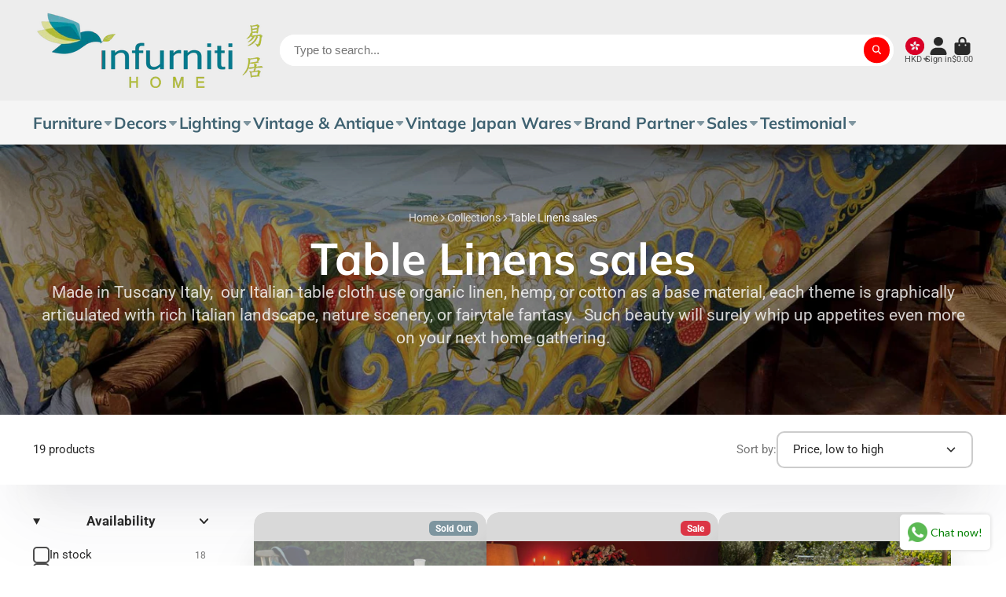

--- FILE ---
content_type: text/html; charset=utf-8
request_url: https://infurniti.com.hk/collections/table-linens
body_size: 64322
content:
<!doctype html>
<html class="no-js" lang="en">
  <head>
 
<!--Content in content_for_header -->
<!--LayoutHub-Embed--><link rel="stylesheet" type="text/css" href="data:text/css;base64," media="all">
<!--LH--><!--/LayoutHub-Embed--><meta charset="utf-8">
    <meta http-equiv="X-UA-Compatible" content="IE=edge">
    <meta name="viewport" content="width=device-width,initial-scale=1">
    <meta name="theme-color" content="">
    <link rel="canonical" href="https://infurniti.com.hk/collections/table-linens">
    <link rel="preconnect" href="https://cdn.shopify.com" crossorigin><link rel="preconnect" href="https://fonts.shopifycdn.com" crossorigin><title>
      Table Linens sales
 &ndash; Infurniti Home</title>

    
      <meta name="description" content="Made in Tuscany Italy,  our Italian table cloth use organic linen, hemp, or cotton as a base material, each theme is graphically articulated with rich Italian landscape, nature scenery, or fairytale fantasy.  Such beauty will surely whip up appetites even more on your next home gathering.">
    

    

<meta property="og:site_name" content="Infurniti Home">
<meta property="og:url" content="https://infurniti.com.hk/collections/table-linens">
<meta property="og:title" content="Table Linens sales">
<meta property="og:type" content="product.group">
<meta property="og:description" content="Made in Tuscany Italy,  our Italian table cloth use organic linen, hemp, or cotton as a base material, each theme is graphically articulated with rich Italian landscape, nature scenery, or fairytale fantasy.  Such beauty will surely whip up appetites even more on your next home gathering."><meta property="og:image" content="http://infurniti.com.hk/cdn/shop/collections/borea_1.jpg?v=1613267550">
  <meta property="og:image:secure_url" content="https://infurniti.com.hk/cdn/shop/collections/borea_1.jpg?v=1613267550">
  <meta property="og:image:width" content="1600">
  <meta property="og:image:height" content="1595"><meta name="twitter:site" content="@shopify"><meta name="twitter:card" content="summary_large_image">
<meta name="twitter:title" content="Table Linens sales">
<meta name="twitter:description" content="Made in Tuscany Italy,  our Italian table cloth use organic linen, hemp, or cotton as a base material, each theme is graphically articulated with rich Italian landscape, nature scenery, or fairytale fantasy.  Such beauty will surely whip up appetites even more on your next home gathering.">


    <script>window.performance && window.performance.mark && window.performance.mark('shopify.content_for_header.start');</script><meta name="google-site-verification" content="ph1ndwSnM4CIGscxC-eJDwr9WdOfzOtvode50gYse7U">
<meta id="shopify-digital-wallet" name="shopify-digital-wallet" content="/21737357/digital_wallets/dialog">
<meta name="shopify-checkout-api-token" content="5033038f67b0c93afeb11a9591797bb6">
<link rel="alternate" type="application/atom+xml" title="Feed" href="/collections/table-linens.atom" />
<link rel="next" href="/collections/table-linens?page=2">
<link rel="alternate" type="application/json+oembed" href="https://infurniti.com.hk/collections/table-linens.oembed">
<script async="async" src="/checkouts/internal/preloads.js?locale=en-HK"></script>
<link rel="preconnect" href="https://shop.app" crossorigin="anonymous">
<script async="async" src="https://shop.app/checkouts/internal/preloads.js?locale=en-HK&shop_id=21737357" crossorigin="anonymous"></script>
<script id="apple-pay-shop-capabilities" type="application/json">{"shopId":21737357,"countryCode":"HK","currencyCode":"HKD","merchantCapabilities":["supports3DS"],"merchantId":"gid:\/\/shopify\/Shop\/21737357","merchantName":"Infurniti Home","requiredBillingContactFields":["postalAddress","email","phone"],"requiredShippingContactFields":["postalAddress","email","phone"],"shippingType":"shipping","supportedNetworks":["visa","masterCard","amex"],"total":{"type":"pending","label":"Infurniti Home","amount":"1.00"},"shopifyPaymentsEnabled":true,"supportsSubscriptions":true}</script>
<script id="shopify-features" type="application/json">{"accessToken":"5033038f67b0c93afeb11a9591797bb6","betas":["rich-media-storefront-analytics"],"domain":"infurniti.com.hk","predictiveSearch":true,"shopId":21737357,"locale":"en"}</script>
<script>var Shopify = Shopify || {};
Shopify.shop = "genesis-modern.myshopify.com";
Shopify.locale = "en";
Shopify.currency = {"active":"HKD","rate":"1.0"};
Shopify.country = "HK";
Shopify.theme = {"name":"ShowTime","id":124112109638,"schema_name":"ShowTime","schema_version":"7.13.1","theme_store_id":687,"role":"main"};
Shopify.theme.handle = "null";
Shopify.theme.style = {"id":null,"handle":null};
Shopify.cdnHost = "infurniti.com.hk/cdn";
Shopify.routes = Shopify.routes || {};
Shopify.routes.root = "/";</script>
<script type="module">!function(o){(o.Shopify=o.Shopify||{}).modules=!0}(window);</script>
<script>!function(o){function n(){var o=[];function n(){o.push(Array.prototype.slice.apply(arguments))}return n.q=o,n}var t=o.Shopify=o.Shopify||{};t.loadFeatures=n(),t.autoloadFeatures=n()}(window);</script>
<script>
  window.ShopifyPay = window.ShopifyPay || {};
  window.ShopifyPay.apiHost = "shop.app\/pay";
  window.ShopifyPay.redirectState = null;
</script>
<script id="shop-js-analytics" type="application/json">{"pageType":"collection"}</script>
<script defer="defer" async type="module" src="//infurniti.com.hk/cdn/shopifycloud/shop-js/modules/v2/client.init-shop-cart-sync_C5BV16lS.en.esm.js"></script>
<script defer="defer" async type="module" src="//infurniti.com.hk/cdn/shopifycloud/shop-js/modules/v2/chunk.common_CygWptCX.esm.js"></script>
<script type="module">
  await import("//infurniti.com.hk/cdn/shopifycloud/shop-js/modules/v2/client.init-shop-cart-sync_C5BV16lS.en.esm.js");
await import("//infurniti.com.hk/cdn/shopifycloud/shop-js/modules/v2/chunk.common_CygWptCX.esm.js");

  window.Shopify.SignInWithShop?.initShopCartSync?.({"fedCMEnabled":true,"windoidEnabled":true});

</script>
<script>
  window.Shopify = window.Shopify || {};
  if (!window.Shopify.featureAssets) window.Shopify.featureAssets = {};
  window.Shopify.featureAssets['shop-js'] = {"shop-cart-sync":["modules/v2/client.shop-cart-sync_ZFArdW7E.en.esm.js","modules/v2/chunk.common_CygWptCX.esm.js"],"init-fed-cm":["modules/v2/client.init-fed-cm_CmiC4vf6.en.esm.js","modules/v2/chunk.common_CygWptCX.esm.js"],"shop-button":["modules/v2/client.shop-button_tlx5R9nI.en.esm.js","modules/v2/chunk.common_CygWptCX.esm.js"],"shop-cash-offers":["modules/v2/client.shop-cash-offers_DOA2yAJr.en.esm.js","modules/v2/chunk.common_CygWptCX.esm.js","modules/v2/chunk.modal_D71HUcav.esm.js"],"init-windoid":["modules/v2/client.init-windoid_sURxWdc1.en.esm.js","modules/v2/chunk.common_CygWptCX.esm.js"],"shop-toast-manager":["modules/v2/client.shop-toast-manager_ClPi3nE9.en.esm.js","modules/v2/chunk.common_CygWptCX.esm.js"],"init-shop-email-lookup-coordinator":["modules/v2/client.init-shop-email-lookup-coordinator_B8hsDcYM.en.esm.js","modules/v2/chunk.common_CygWptCX.esm.js"],"init-shop-cart-sync":["modules/v2/client.init-shop-cart-sync_C5BV16lS.en.esm.js","modules/v2/chunk.common_CygWptCX.esm.js"],"avatar":["modules/v2/client.avatar_BTnouDA3.en.esm.js"],"pay-button":["modules/v2/client.pay-button_FdsNuTd3.en.esm.js","modules/v2/chunk.common_CygWptCX.esm.js"],"init-customer-accounts":["modules/v2/client.init-customer-accounts_DxDtT_ad.en.esm.js","modules/v2/client.shop-login-button_C5VAVYt1.en.esm.js","modules/v2/chunk.common_CygWptCX.esm.js","modules/v2/chunk.modal_D71HUcav.esm.js"],"init-shop-for-new-customer-accounts":["modules/v2/client.init-shop-for-new-customer-accounts_ChsxoAhi.en.esm.js","modules/v2/client.shop-login-button_C5VAVYt1.en.esm.js","modules/v2/chunk.common_CygWptCX.esm.js","modules/v2/chunk.modal_D71HUcav.esm.js"],"shop-login-button":["modules/v2/client.shop-login-button_C5VAVYt1.en.esm.js","modules/v2/chunk.common_CygWptCX.esm.js","modules/v2/chunk.modal_D71HUcav.esm.js"],"init-customer-accounts-sign-up":["modules/v2/client.init-customer-accounts-sign-up_CPSyQ0Tj.en.esm.js","modules/v2/client.shop-login-button_C5VAVYt1.en.esm.js","modules/v2/chunk.common_CygWptCX.esm.js","modules/v2/chunk.modal_D71HUcav.esm.js"],"shop-follow-button":["modules/v2/client.shop-follow-button_Cva4Ekp9.en.esm.js","modules/v2/chunk.common_CygWptCX.esm.js","modules/v2/chunk.modal_D71HUcav.esm.js"],"checkout-modal":["modules/v2/client.checkout-modal_BPM8l0SH.en.esm.js","modules/v2/chunk.common_CygWptCX.esm.js","modules/v2/chunk.modal_D71HUcav.esm.js"],"lead-capture":["modules/v2/client.lead-capture_Bi8yE_yS.en.esm.js","modules/v2/chunk.common_CygWptCX.esm.js","modules/v2/chunk.modal_D71HUcav.esm.js"],"shop-login":["modules/v2/client.shop-login_D6lNrXab.en.esm.js","modules/v2/chunk.common_CygWptCX.esm.js","modules/v2/chunk.modal_D71HUcav.esm.js"],"payment-terms":["modules/v2/client.payment-terms_CZxnsJam.en.esm.js","modules/v2/chunk.common_CygWptCX.esm.js","modules/v2/chunk.modal_D71HUcav.esm.js"]};
</script>
<script>(function() {
  var isLoaded = false;
  function asyncLoad() {
    if (isLoaded) return;
    isLoaded = true;
    var urls = ["https:\/\/cdn.shopify.com\/s\/files\/1\/0683\/1371\/0892\/files\/splmn-shopify-prod-August-31.min.js?v=1693985059\u0026shop=genesis-modern.myshopify.com","\/\/code.tidio.co\/ca52jn5iqzlepgppvgduuqmbtolu26xf.js?shop=genesis-modern.myshopify.com","https:\/\/node1.itoris.com\/dpo\/storefront\/include.js?shop=genesis-modern.myshopify.com","https:\/\/obscure-escarpment-2240.herokuapp.com\/js\/best_custom_product_options.js?shop=genesis-modern.myshopify.com","https:\/\/app.layouthub.com\/shopify\/layouthub.js?shop=genesis-modern.myshopify.com"];
    for (var i = 0; i < urls.length; i++) {
      var s = document.createElement('script');
      s.type = 'text/javascript';
      s.async = true;
      s.src = urls[i];
      var x = document.getElementsByTagName('script')[0];
      x.parentNode.insertBefore(s, x);
    }
  };
  if(window.attachEvent) {
    window.attachEvent('onload', asyncLoad);
  } else {
    window.addEventListener('load', asyncLoad, false);
  }
})();</script>
<script id="__st">var __st={"a":21737357,"offset":28800,"reqid":"456bf891-8425-4bb0-9537-ee5173e33aff-1768781613","pageurl":"infurniti.com.hk\/collections\/table-linens","u":"febacf7f918a","p":"collection","rtyp":"collection","rid":154687963206};</script>
<script>window.ShopifyPaypalV4VisibilityTracking = true;</script>
<script id="captcha-bootstrap">!function(){'use strict';const t='contact',e='account',n='new_comment',o=[[t,t],['blogs',n],['comments',n],[t,'customer']],c=[[e,'customer_login'],[e,'guest_login'],[e,'recover_customer_password'],[e,'create_customer']],r=t=>t.map((([t,e])=>`form[action*='/${t}']:not([data-nocaptcha='true']) input[name='form_type'][value='${e}']`)).join(','),a=t=>()=>t?[...document.querySelectorAll(t)].map((t=>t.form)):[];function s(){const t=[...o],e=r(t);return a(e)}const i='password',u='form_key',d=['recaptcha-v3-token','g-recaptcha-response','h-captcha-response',i],f=()=>{try{return window.sessionStorage}catch{return}},m='__shopify_v',_=t=>t.elements[u];function p(t,e,n=!1){try{const o=window.sessionStorage,c=JSON.parse(o.getItem(e)),{data:r}=function(t){const{data:e,action:n}=t;return t[m]||n?{data:e,action:n}:{data:t,action:n}}(c);for(const[e,n]of Object.entries(r))t.elements[e]&&(t.elements[e].value=n);n&&o.removeItem(e)}catch(o){console.error('form repopulation failed',{error:o})}}const l='form_type',E='cptcha';function T(t){t.dataset[E]=!0}const w=window,h=w.document,L='Shopify',v='ce_forms',y='captcha';let A=!1;((t,e)=>{const n=(g='f06e6c50-85a8-45c8-87d0-21a2b65856fe',I='https://cdn.shopify.com/shopifycloud/storefront-forms-hcaptcha/ce_storefront_forms_captcha_hcaptcha.v1.5.2.iife.js',D={infoText:'Protected by hCaptcha',privacyText:'Privacy',termsText:'Terms'},(t,e,n)=>{const o=w[L][v],c=o.bindForm;if(c)return c(t,g,e,D).then(n);var r;o.q.push([[t,g,e,D],n]),r=I,A||(h.body.append(Object.assign(h.createElement('script'),{id:'captcha-provider',async:!0,src:r})),A=!0)});var g,I,D;w[L]=w[L]||{},w[L][v]=w[L][v]||{},w[L][v].q=[],w[L][y]=w[L][y]||{},w[L][y].protect=function(t,e){n(t,void 0,e),T(t)},Object.freeze(w[L][y]),function(t,e,n,w,h,L){const[v,y,A,g]=function(t,e,n){const i=e?o:[],u=t?c:[],d=[...i,...u],f=r(d),m=r(i),_=r(d.filter((([t,e])=>n.includes(e))));return[a(f),a(m),a(_),s()]}(w,h,L),I=t=>{const e=t.target;return e instanceof HTMLFormElement?e:e&&e.form},D=t=>v().includes(t);t.addEventListener('submit',(t=>{const e=I(t);if(!e)return;const n=D(e)&&!e.dataset.hcaptchaBound&&!e.dataset.recaptchaBound,o=_(e),c=g().includes(e)&&(!o||!o.value);(n||c)&&t.preventDefault(),c&&!n&&(function(t){try{if(!f())return;!function(t){const e=f();if(!e)return;const n=_(t);if(!n)return;const o=n.value;o&&e.removeItem(o)}(t);const e=Array.from(Array(32),(()=>Math.random().toString(36)[2])).join('');!function(t,e){_(t)||t.append(Object.assign(document.createElement('input'),{type:'hidden',name:u})),t.elements[u].value=e}(t,e),function(t,e){const n=f();if(!n)return;const o=[...t.querySelectorAll(`input[type='${i}']`)].map((({name:t})=>t)),c=[...d,...o],r={};for(const[a,s]of new FormData(t).entries())c.includes(a)||(r[a]=s);n.setItem(e,JSON.stringify({[m]:1,action:t.action,data:r}))}(t,e)}catch(e){console.error('failed to persist form',e)}}(e),e.submit())}));const S=(t,e)=>{t&&!t.dataset[E]&&(n(t,e.some((e=>e===t))),T(t))};for(const o of['focusin','change'])t.addEventListener(o,(t=>{const e=I(t);D(e)&&S(e,y())}));const B=e.get('form_key'),M=e.get(l),P=B&&M;t.addEventListener('DOMContentLoaded',(()=>{const t=y();if(P)for(const e of t)e.elements[l].value===M&&p(e,B);[...new Set([...A(),...v().filter((t=>'true'===t.dataset.shopifyCaptcha))])].forEach((e=>S(e,t)))}))}(h,new URLSearchParams(w.location.search),n,t,e,['guest_login'])})(!0,!0)}();</script>
<script integrity="sha256-4kQ18oKyAcykRKYeNunJcIwy7WH5gtpwJnB7kiuLZ1E=" data-source-attribution="shopify.loadfeatures" defer="defer" src="//infurniti.com.hk/cdn/shopifycloud/storefront/assets/storefront/load_feature-a0a9edcb.js" crossorigin="anonymous"></script>
<script crossorigin="anonymous" defer="defer" src="//infurniti.com.hk/cdn/shopifycloud/storefront/assets/shopify_pay/storefront-65b4c6d7.js?v=20250812"></script>
<script data-source-attribution="shopify.dynamic_checkout.dynamic.init">var Shopify=Shopify||{};Shopify.PaymentButton=Shopify.PaymentButton||{isStorefrontPortableWallets:!0,init:function(){window.Shopify.PaymentButton.init=function(){};var t=document.createElement("script");t.src="https://infurniti.com.hk/cdn/shopifycloud/portable-wallets/latest/portable-wallets.en.js",t.type="module",document.head.appendChild(t)}};
</script>
<script data-source-attribution="shopify.dynamic_checkout.buyer_consent">
  function portableWalletsHideBuyerConsent(e){var t=document.getElementById("shopify-buyer-consent"),n=document.getElementById("shopify-subscription-policy-button");t&&n&&(t.classList.add("hidden"),t.setAttribute("aria-hidden","true"),n.removeEventListener("click",e))}function portableWalletsShowBuyerConsent(e){var t=document.getElementById("shopify-buyer-consent"),n=document.getElementById("shopify-subscription-policy-button");t&&n&&(t.classList.remove("hidden"),t.removeAttribute("aria-hidden"),n.addEventListener("click",e))}window.Shopify?.PaymentButton&&(window.Shopify.PaymentButton.hideBuyerConsent=portableWalletsHideBuyerConsent,window.Shopify.PaymentButton.showBuyerConsent=portableWalletsShowBuyerConsent);
</script>
<script data-source-attribution="shopify.dynamic_checkout.cart.bootstrap">document.addEventListener("DOMContentLoaded",(function(){function t(){return document.querySelector("shopify-accelerated-checkout-cart, shopify-accelerated-checkout")}if(t())Shopify.PaymentButton.init();else{new MutationObserver((function(e,n){t()&&(Shopify.PaymentButton.init(),n.disconnect())})).observe(document.body,{childList:!0,subtree:!0})}}));
</script>
<link id="shopify-accelerated-checkout-styles" rel="stylesheet" media="screen" href="https://infurniti.com.hk/cdn/shopifycloud/portable-wallets/latest/accelerated-checkout-backwards-compat.css" crossorigin="anonymous">
<style id="shopify-accelerated-checkout-cart">
        #shopify-buyer-consent {
  margin-top: 1em;
  display: inline-block;
  width: 100%;
}

#shopify-buyer-consent.hidden {
  display: none;
}

#shopify-subscription-policy-button {
  background: none;
  border: none;
  padding: 0;
  text-decoration: underline;
  font-size: inherit;
  cursor: pointer;
}

#shopify-subscription-policy-button::before {
  box-shadow: none;
}

      </style>

<script>window.performance && window.performance.mark && window.performance.mark('shopify.content_for_header.end');</script>

    

<style data-shopify>
    @font-face {
  font-family: Roboto;
  font-weight: 400;
  font-style: normal;
  font-display: swap;
  src: url("//infurniti.com.hk/cdn/fonts/roboto/roboto_n4.2019d890f07b1852f56ce63ba45b2db45d852cba.woff2") format("woff2"),
       url("//infurniti.com.hk/cdn/fonts/roboto/roboto_n4.238690e0007583582327135619c5f7971652fa9d.woff") format("woff");
}

    @font-face {
  font-family: Roboto;
  font-weight: 700;
  font-style: normal;
  font-display: swap;
  src: url("//infurniti.com.hk/cdn/fonts/roboto/roboto_n7.f38007a10afbbde8976c4056bfe890710d51dec2.woff2") format("woff2"),
       url("//infurniti.com.hk/cdn/fonts/roboto/roboto_n7.94bfdd3e80c7be00e128703d245c207769d763f9.woff") format("woff");
}

    @font-face {
  font-family: Roboto;
  font-weight: 400;
  font-style: italic;
  font-display: swap;
  src: url("//infurniti.com.hk/cdn/fonts/roboto/roboto_i4.57ce898ccda22ee84f49e6b57ae302250655e2d4.woff2") format("woff2"),
       url("//infurniti.com.hk/cdn/fonts/roboto/roboto_i4.b21f3bd061cbcb83b824ae8c7671a82587b264bf.woff") format("woff");
}

    @font-face {
  font-family: Roboto;
  font-weight: 700;
  font-style: italic;
  font-display: swap;
  src: url("//infurniti.com.hk/cdn/fonts/roboto/roboto_i7.7ccaf9410746f2c53340607c42c43f90a9005937.woff2") format("woff2"),
       url("//infurniti.com.hk/cdn/fonts/roboto/roboto_i7.49ec21cdd7148292bffea74c62c0df6e93551516.woff") format("woff");
}

    @font-face {
  font-family: Muli;
  font-weight: 700;
  font-style: normal;
  font-display: swap;
  src: url("//infurniti.com.hk/cdn/fonts/muli/muli_n7.c8c44d0404947d89610714223e630c4cbe005587.woff2") format("woff2"),
       url("//infurniti.com.hk/cdn/fonts/muli/muli_n7.4cbcffea6175d46b4d67e9408244a5b38c2ac568.woff") format("woff");
}


    :root {
    --font-body-family: Roboto, sans-serif;
    --font-body-style: normal;
    --font-body-weight: 400;
    --font-body-weight-bold: 700;

    --font-heading-family: Muli, sans-serif;
    --font-heading-style: normal;
    --font-heading-weight: 700;

    --font-scale: 1.2;

    
    --color-g-text: #292929;--color-g-text-alpha-80: rgba(28, 28, 28, 0.8);
    --color-g-text-alpha-70: rgba(28, 28, 28, 0.7);
    --color-g-text-alpha-50: rgba(28, 28, 28, 0.5);
    --color-g-text-alpha-60: rgba(28, 28, 28, 0.6);
    --color-g-text-alpha-40: rgba(28, 28, 28, 0.4);
    --color-g-text-alpha-30: rgba(28, 28, 28, 0.3);
    --color-g-text-alpha-20: rgba(28, 28, 28, 0.2);
    --color-g-text-alpha-10: rgba(28, 28, 28, 0.1);

    --color-g-bg: #ffffff;
    --color-g-bg-d5: #f2f2f2;
    --color-g-bg-d15: #e6e6e6;
    --color-g-bg-alpha-0: rgba(255, 255, 255, 0);
    --color-g-bg-alpha-70: rgba(255, 255, 255, 0.7);
    --color-g-bg-border: #cccccc;
    --color-g-fg: #ffffff;
    --color-g-fg-alpha-70: rgba(255, 255, 255, 0.7);
    --color-g-fg-alpha-50: rgba(255, 255, 255, 0.5);
    --color-g-fg-d10: #e6e6e6;
    --color-g-fg-d20: #cccccc;
    --color-g-accent: #bc4242;
    --color-g-sale: #B12704;
    --color-g-warning: #fd7e14;
    --color-g-success: #198754;
    --color-g-danger: #dc3545;
    --color-g-star-rating: #FFA41C;

    --color-g-button-text: #ffffff;
    --color-g-button-bg: #ff0000;
    --color-g-button-bg-hover: #e60000;
    --color-g-button-shadow-l1: rgba(102, 0, 0, 0.3);
    --color-g-button-shadow-l2: rgba(102, 0, 0, 0.15);
    --color-g-button-shadow-l3: #a30000;
    --color-g-button-bg-gradient: #ff4d4d;

    --color-g-button-buy-it-now-text: #000;
    --color-g-button-buy-it-now-bg: #feaa2c;
    --color-g-button-buy-it-now-bg-hover: #fea013;

    --color-g-product-badge-sale: #DC3545;
    --color-g-product-badge-sold-out: #7D959F;

    --border-radius-base: 1.125rem;
    --border-radius-inner: 0.7rem;
    --border-radius-sm: 0.25rem;
    --transition-base: 0.3s;

    --box-shadow-large: rgb(50 50 93 / 25%) 0px 50px 100px -20px, rgb(0 0 0 / 30%) 0px 30px 60px -30px;

    --container-width: 1600px;
    --container-spacer: min(3rem, 5vw);
    /* --glob-gutter: clamp(3vw, 1.4rem, 30px); */
    --glob-gutter: min(3vw, 1.4rem);
    }
</style>
<link rel="preload" as="font" href="//infurniti.com.hk/cdn/fonts/roboto/roboto_n4.2019d890f07b1852f56ce63ba45b2db45d852cba.woff2" type="font/woff2" crossorigin><link rel="preload" as="font" href="//infurniti.com.hk/cdn/fonts/muli/muli_n7.c8c44d0404947d89610714223e630c4cbe005587.woff2" type="font/woff2" crossorigin><script>
      document.documentElement.className = document.documentElement.className.replace('no-js', 'js');
      if (Shopify.designMode) {
        document.documentElement.classList.add('shopify-design-mode');
      }
      function lazyImageOnLoad(img) {
        img.setAttribute('loaded', '');
      }
    </script>

  
  <link href="//infurniti.com.hk/cdn/shop/t/7/assets/core.css?v=99849087583984578851695110744" rel="stylesheet" type="text/css" media="all" />

  
  <!-- BEGIN app block: shopify://apps/tinyseo/blocks/collection-json-ld-embed/0605268f-f7c4-4e95-b560-e43df7d59ae4 -->
<!-- END app block --><!-- BEGIN app block: shopify://apps/ecomposer-builder/blocks/app-embed/a0fc26e1-7741-4773-8b27-39389b4fb4a0 --><!-- DNS Prefetch & Preconnect -->
<link rel="preconnect" href="https://cdn.ecomposer.app" crossorigin>
<link rel="dns-prefetch" href="https://cdn.ecomposer.app">

<link rel="prefetch" href="https://cdn.ecomposer.app/vendors/css/ecom-swiper@11.css" as="style">
<link rel="prefetch" href="https://cdn.ecomposer.app/vendors/js/ecom-swiper@11.0.5.js" as="script">
<link rel="prefetch" href="https://cdn.ecomposer.app/vendors/js/ecom_modal.js" as="script">

<!-- Global CSS --><!-- Custom CSS & JS --><!-- Open Graph Meta Tags for Pages --><!-- Critical Inline Styles -->
<style class="ecom-theme-helper">.ecom-animation{opacity:0}.ecom-animation.animate,.ecom-animation.ecom-animated{opacity:1}.ecom-cart-popup{display:grid;position:fixed;inset:0;z-index:9999999;align-content:center;padding:5px;justify-content:center;align-items:center;justify-items:center}.ecom-cart-popup::before{content:' ';position:absolute;background:#e5e5e5b3;inset:0}.ecom-ajax-loading{cursor:not-allowed;pointer-events:none;opacity:.6}#ecom-toast{visibility:hidden;max-width:50px;height:60px;margin:auto;background-color:#333;color:#fff;text-align:center;border-radius:2px;position:fixed;z-index:1;left:0;right:0;bottom:30px;font-size:17px;display:grid;grid-template-columns:50px auto;align-items:center;justify-content:start;align-content:center;justify-items:start}#ecom-toast.ecom-toast-show{visibility:visible;animation:ecomFadein .5s,ecomExpand .5s .5s,ecomStay 3s 1s,ecomShrink .5s 4s,ecomFadeout .5s 4.5s}#ecom-toast #ecom-toast-icon{width:50px;height:100%;box-sizing:border-box;background-color:#111;color:#fff;padding:5px}#ecom-toast .ecom-toast-icon-svg{width:100%;height:100%;position:relative;vertical-align:middle;margin:auto;text-align:center}#ecom-toast #ecom-toast-desc{color:#fff;padding:16px;overflow:hidden;white-space:nowrap}@media(max-width:768px){#ecom-toast #ecom-toast-desc{white-space:normal;min-width:250px}#ecom-toast{height:auto;min-height:60px}}.ecom__column-full-height{height:100%}@keyframes ecomFadein{from{bottom:0;opacity:0}to{bottom:30px;opacity:1}}@keyframes ecomExpand{from{min-width:50px}to{min-width:var(--ecom-max-width)}}@keyframes ecomStay{from{min-width:var(--ecom-max-width)}to{min-width:var(--ecom-max-width)}}@keyframes ecomShrink{from{min-width:var(--ecom-max-width)}to{min-width:50px}}@keyframes ecomFadeout{from{bottom:30px;opacity:1}to{bottom:60px;opacity:0}}</style>


<!-- EComposer Config Script -->
<script id="ecom-theme-helpers" async>
window.EComposer=window.EComposer||{};(function(){if(!this.configs)this.configs={};this.configs.ajax_cart={enable:false};this.customer=false;this.proxy_path='/apps/ecomposer-visual-page-builder';
this.popupScriptUrl='https://cdn.shopify.com/extensions/019b200c-ceec-7ac9-af95-28c32fd62de8/ecomposer-94/assets/ecom_popup.js';
this.routes={domain:'https://infurniti.com.hk',root_url:'/',collections_url:'/collections',all_products_collection_url:'/collections/all',cart_url:'/cart',cart_add_url:'/cart/add',cart_change_url:'/cart/change',cart_clear_url:'/cart/clear',cart_update_url:'/cart/update',product_recommendations_url:'/recommendations/products'};
this.queryParams={};
if(window.location.search.length){new URLSearchParams(window.location.search).forEach((value,key)=>{this.queryParams[key]=value})}
this.money_format="${{amount}}";
this.money_with_currency_format="HK${{amount}}";
this.currencyCodeEnabled=null;this.abTestingData = [];this.formatMoney=function(t,e){const r=this.currencyCodeEnabled?this.money_with_currency_format:this.money_format;function a(t,e){return void 0===t?e:t}function o(t,e,r,o){if(e=a(e,2),r=a(r,","),o=a(o,"."),isNaN(t)||null==t)return 0;var n=(t=(t/100).toFixed(e)).split(".");return n[0].replace(/(\d)(?=(\d\d\d)+(?!\d))/g,"$1"+r)+(n[1]?o+n[1]:"")}"string"==typeof t&&(t=t.replace(".",""));var n="",i=/\{\{\s*(\w+)\s*\}\}/,s=e||r;switch(s.match(i)[1]){case"amount":n=o(t,2);break;case"amount_no_decimals":n=o(t,0);break;case"amount_with_comma_separator":n=o(t,2,".",",");break;case"amount_with_space_separator":n=o(t,2," ",",");break;case"amount_with_period_and_space_separator":n=o(t,2," ",".");break;case"amount_no_decimals_with_comma_separator":n=o(t,0,".",",");break;case"amount_no_decimals_with_space_separator":n=o(t,0," ");break;case"amount_with_apostrophe_separator":n=o(t,2,"'",".")}return s.replace(i,n)};
this.resizeImage=function(t,e){try{if(!e||"original"==e||"full"==e||"master"==e)return t;if(-1!==t.indexOf("cdn.shopify.com")||-1!==t.indexOf("/cdn/shop/")){var r=t.match(/\.(jpg|jpeg|gif|png|bmp|bitmap|tiff|tif|webp)((\#[0-9a-z\-]+)?(\?v=.*)?)?$/gim);if(null==r)return null;var a=t.split(r[0]),o=r[0];return a[0]+"_"+e+o}}catch(r){return t}return t};
this.getProduct=function(t){if(!t)return!1;let e=("/"===this.routes.root_url?"":this.routes.root_url)+"/products/"+t+".js?shop="+Shopify.shop;return window.ECOM_LIVE&&(e="/shop/builder/ajax/ecom-proxy/products/"+t+"?shop="+Shopify.shop),window.fetch(e,{headers:{"Content-Type":"application/json"}}).then(t=>t.ok?t.json():false)};
const u=new URLSearchParams(window.location.search);if(u.has("ecom-redirect")){const r=u.get("ecom-redirect");if(r){let d;try{d=decodeURIComponent(r)}catch{return}d=d.trim().replace(/[\r\n\t]/g,"");if(d.length>2e3)return;const p=["javascript:","data:","vbscript:","file:","ftp:","mailto:","tel:","sms:","chrome:","chrome-extension:","moz-extension:","ms-browser-extension:"],l=d.toLowerCase();for(const o of p)if(l.includes(o))return;const x=[/<script/i,/<\/script/i,/javascript:/i,/vbscript:/i,/onload=/i,/onerror=/i,/onclick=/i,/onmouseover=/i,/onfocus=/i,/onblur=/i,/onsubmit=/i,/onchange=/i,/alert\s*\(/i,/confirm\s*\(/i,/prompt\s*\(/i,/document\./i,/window\./i,/eval\s*\(/i];for(const t of x)if(t.test(d))return;if(d.startsWith("/")&&!d.startsWith("//")){if(!/^[a-zA-Z0-9\-._~:/?#[\]@!$&'()*+,;=%]+$/.test(d))return;if(d.includes("../")||d.includes("./"))return;window.location.href=d;return}if(!d.includes("://")&&!d.startsWith("//")){if(!/^[a-zA-Z0-9\-._~:/?#[\]@!$&'()*+,;=%]+$/.test(d))return;if(d.includes("../")||d.includes("./"))return;window.location.href="/"+d;return}let n;try{n=new URL(d)}catch{return}if(!["http:","https:"].includes(n.protocol))return;if(n.port&&(parseInt(n.port)<1||parseInt(n.port)>65535))return;const a=[window.location.hostname];if(a.includes(n.hostname)&&(n.href===d||n.toString()===d))window.location.href=d}}
}).bind(window.EComposer)();
if(window.Shopify&&window.Shopify.designMode&&window.top&&window.top.opener){window.addEventListener("load",function(){window.top.opener.postMessage({action:"ecomposer:loaded"},"*")})}
</script>

<!-- Quickview Script -->
<script id="ecom-theme-quickview" async>
window.EComposer=window.EComposer||{};(function(){this.initQuickview=function(){var enable_qv=false;const qv_wrapper_script=document.querySelector('#ecom-quickview-template-html');if(!qv_wrapper_script)return;const ecom_quickview=document.createElement('div');ecom_quickview.classList.add('ecom-quickview');ecom_quickview.innerHTML=qv_wrapper_script.innerHTML;document.body.prepend(ecom_quickview);const qv_wrapper=ecom_quickview.querySelector('.ecom-quickview__wrapper');const ecomQuickview=function(e){let t=qv_wrapper.querySelector(".ecom-quickview__content-data");if(t){let i=document.createRange().createContextualFragment(e);t.innerHTML="",t.append(i),qv_wrapper.classList.add("ecom-open");let c=new CustomEvent("ecom:quickview:init",{detail:{wrapper:qv_wrapper}});document.dispatchEvent(c),setTimeout(function(){qv_wrapper.classList.add("ecom-display")},500),closeQuickview(t)}},closeQuickview=function(e){let t=qv_wrapper.querySelector(".ecom-quickview__close-btn"),i=qv_wrapper.querySelector(".ecom-quickview__content");function c(t){let o=t.target;do{if(o==i||o&&o.classList&&o.classList.contains("ecom-modal"))return;o=o.parentNode}while(o);o!=i&&(qv_wrapper.classList.add("ecom-remove"),qv_wrapper.classList.remove("ecom-open","ecom-display","ecom-remove"),setTimeout(function(){e.innerHTML=""},300),document.removeEventListener("click",c),document.removeEventListener("keydown",n))}function n(t){(t.isComposing||27===t.keyCode)&&(qv_wrapper.classList.add("ecom-remove"),qv_wrapper.classList.remove("ecom-open","ecom-display","ecom-remove"),setTimeout(function(){e.innerHTML=""},300),document.removeEventListener("keydown",n),document.removeEventListener("click",c))}t&&t.addEventListener("click",function(t){t.preventDefault(),document.removeEventListener("click",c),document.removeEventListener("keydown",n),qv_wrapper.classList.add("ecom-remove"),qv_wrapper.classList.remove("ecom-open","ecom-display","ecom-remove"),setTimeout(function(){e.innerHTML=""},300)}),document.addEventListener("click",c),document.addEventListener("keydown",n)};function quickViewHandler(e){e&&e.preventDefault();let t=this;t.classList&&t.classList.add("ecom-loading");let i=t.classList?t.getAttribute("href"):window.location.pathname;if(i){if(window.location.search.includes("ecom_template_id")){let c=new URLSearchParams(location.search);i=window.location.pathname+"?section_id="+c.get("ecom_template_id")}else i+=(i.includes("?")?"&":"?")+"section_id=ecom-default-template-quickview";fetch(i).then(function(e){return 200==e.status?e.text():window.document.querySelector("#admin-bar-iframe")?(404==e.status?alert("Please create Ecomposer quickview template first!"):alert("Have some problem with quickview!"),t.classList&&t.classList.remove("ecom-loading"),!1):void window.open(new URL(i).pathname,"_blank")}).then(function(e){e&&(ecomQuickview(e),setTimeout(function(){t.classList&&t.classList.remove("ecom-loading")},300))}).catch(function(e){})}}
if(window.location.search.includes('ecom_template_id')){setTimeout(quickViewHandler,1000)}
if(enable_qv){const qv_buttons=document.querySelectorAll('.ecom-product-quickview');if(qv_buttons.length>0){qv_buttons.forEach(function(button,index){button.addEventListener('click',quickViewHandler)})}}
}}).bind(window.EComposer)();
</script>

<!-- Quickview Template -->
<script type="text/template" id="ecom-quickview-template-html">
<div class="ecom-quickview__wrapper ecom-dn"><div class="ecom-quickview__container"><div class="ecom-quickview__content"><div class="ecom-quickview__content-inner"><div class="ecom-quickview__content-data"></div></div><span class="ecom-quickview__close-btn"><svg version="1.1" xmlns="http://www.w3.org/2000/svg" width="32" height="32" viewBox="0 0 32 32"><path d="M10.722 9.969l-0.754 0.754 5.278 5.278-5.253 5.253 0.754 0.754 5.253-5.253 5.253 5.253 0.754-0.754-5.253-5.253 5.278-5.278-0.754-0.754-5.278 5.278z" fill="#000000"></path></svg></span></div></div></div>
</script>

<!-- Quickview Styles -->
<style class="ecom-theme-quickview">.ecom-quickview .ecom-animation{opacity:1}.ecom-quickview__wrapper{opacity:0;display:none;pointer-events:none}.ecom-quickview__wrapper.ecom-open{position:fixed;top:0;left:0;right:0;bottom:0;display:block;pointer-events:auto;z-index:100000;outline:0!important;-webkit-backface-visibility:hidden;opacity:1;transition:all .1s}.ecom-quickview__container{text-align:center;position:absolute;width:100%;height:100%;left:0;top:0;padding:0 8px;box-sizing:border-box;opacity:0;background-color:rgba(0,0,0,.8);transition:opacity .1s}.ecom-quickview__container:before{content:"";display:inline-block;height:100%;vertical-align:middle}.ecom-quickview__wrapper.ecom-display .ecom-quickview__content{visibility:visible;opacity:1;transform:none}.ecom-quickview__content{position:relative;display:inline-block;opacity:0;visibility:hidden;transition:transform .1s,opacity .1s;transform:translateX(-100px)}.ecom-quickview__content-inner{position:relative;display:inline-block;vertical-align:middle;margin:0 auto;text-align:left;z-index:999;overflow-y:auto;max-height:80vh}.ecom-quickview__content-data>.shopify-section{margin:0 auto;max-width:980px;overflow:hidden;position:relative;background-color:#fff;opacity:0}.ecom-quickview__wrapper.ecom-display .ecom-quickview__content-data>.shopify-section{opacity:1;transform:none}.ecom-quickview__wrapper.ecom-display .ecom-quickview__container{opacity:1}.ecom-quickview__wrapper.ecom-remove #shopify-section-ecom-default-template-quickview{opacity:0;transform:translateX(100px)}.ecom-quickview__close-btn{position:fixed!important;top:0;right:0;transform:none;background-color:transparent;color:#000;opacity:0;width:40px;height:40px;transition:.25s;z-index:9999;stroke:#fff}.ecom-quickview__wrapper.ecom-display .ecom-quickview__close-btn{opacity:1}.ecom-quickview__close-btn:hover{cursor:pointer}@media screen and (max-width:1024px){.ecom-quickview__content{position:absolute;inset:0;margin:50px 15px;display:flex}.ecom-quickview__close-btn{right:0}}.ecom-toast-icon-info{display:none}.ecom-toast-error .ecom-toast-icon-info{display:inline!important}.ecom-toast-error .ecom-toast-icon-success{display:none!important}.ecom-toast-icon-success{fill:#fff;width:35px}</style>

<!-- Toast Template -->
<script type="text/template" id="ecom-template-html"><!-- BEGIN app snippet: ecom-toast --><div id="ecom-toast"><div id="ecom-toast-icon"><svg xmlns="http://www.w3.org/2000/svg" class="ecom-toast-icon-svg ecom-toast-icon-info" fill="none" viewBox="0 0 24 24" stroke="currentColor"><path stroke-linecap="round" stroke-linejoin="round" stroke-width="2" d="M13 16h-1v-4h-1m1-4h.01M21 12a9 9 0 11-18 0 9 9 0 0118 0z"/></svg>
<svg class="ecom-toast-icon-svg ecom-toast-icon-success" xmlns="http://www.w3.org/2000/svg" viewBox="0 0 512 512"><path d="M256 8C119 8 8 119 8 256s111 248 248 248 248-111 248-248S393 8 256 8zm0 48c110.5 0 200 89.5 200 200 0 110.5-89.5 200-200 200-110.5 0-200-89.5-200-200 0-110.5 89.5-200 200-200m140.2 130.3l-22.5-22.7c-4.7-4.7-12.3-4.7-17-.1L215.3 303.7l-59.8-60.3c-4.7-4.7-12.3-4.7-17-.1l-22.7 22.5c-4.7 4.7-4.7 12.3-.1 17l90.8 91.5c4.7 4.7 12.3 4.7 17 .1l172.6-171.2c4.7-4.7 4.7-12.3 .1-17z"/></svg>
</div><div id="ecom-toast-desc"></div></div><!-- END app snippet --></script><!-- END app block --><!-- BEGIN app block: shopify://apps/fontify/blocks/app-embed/334490e2-2153-4a2e-a452-e90bdeffa3cc --><link rel="preconnect" href="https://cdn.nitroapps.co" crossorigin=""><!-- Shop metafields --><style type="text/css" id="nitro-fontify">
</style>
<script>
    console.log(null);
    console.log(null);
  </script><script
  type="text/javascript"
  id="fontify-scripts"
>
  
  (function () {
    // Prevent duplicate execution
    if (window.fontifyScriptInitialized) {
      return;
    }
    window.fontifyScriptInitialized = true;

    if (window.opener) {
      // Remove existing listener if any before adding new one
      if (window.fontifyMessageListener) {
        window.removeEventListener('message', window.fontifyMessageListener, false);
      }

      function watchClosedWindow() {
        let itv = setInterval(function () {
          if (!window.opener || window.opener.closed) {
            clearInterval(itv);
            window.close();
          }
        }, 1000);
      }

      // Helper function to inject scripts and links from vite-tag content
      function injectScript(encodedContent) {
        

        // Decode HTML entities
        const tempTextarea = document.createElement('textarea');
        tempTextarea.innerHTML = encodedContent;
        const viteContent = tempTextarea.value;

        // Parse HTML content
        const tempDiv = document.createElement('div');
        tempDiv.innerHTML = viteContent;

        // Track duplicates within tempDiv only
        const scriptIds = new Set();
        const scriptSrcs = new Set();
        const linkKeys = new Set();

        // Helper to clone element attributes
        function cloneAttributes(source, target) {
          Array.from(source.attributes).forEach(function(attr) {
            if (attr.name === 'crossorigin') {
              target.crossOrigin = attr.value;
            } else {
              target.setAttribute(attr.name, attr.value);
            }
          });
          if (source.textContent) {
            target.textContent = source.textContent;
          }
        }

        // Inject scripts (filter duplicates within tempDiv)
        tempDiv.querySelectorAll('script').forEach(function(script) {
          const scriptId = script.getAttribute('id');
          const scriptSrc = script.getAttribute('src');

          // Skip if duplicate in tempDiv
          if ((scriptId && scriptIds.has(scriptId)) || (scriptSrc && scriptSrcs.has(scriptSrc))) {
            return;
          }

          // Track script
          if (scriptId) scriptIds.add(scriptId);
          if (scriptSrc) scriptSrcs.add(scriptSrc);

          // Clone and inject
          const newScript = document.createElement('script');
          cloneAttributes(script, newScript);

          document.head.appendChild(newScript);
        });

        // Inject links (filter duplicates within tempDiv)
        tempDiv.querySelectorAll('link').forEach(function(link) {
          const linkHref = link.getAttribute('href');
          const linkRel = link.getAttribute('rel') || '';
          const key = linkHref + '|' + linkRel;

          // Skip if duplicate in tempDiv
          if (linkHref && linkKeys.has(key)) {
            return;
          }

          // Track link
          if (linkHref) linkKeys.add(key);

          // Clone and inject
          const newLink = document.createElement('link');
          cloneAttributes(link, newLink);
          document.head.appendChild(newLink);
        });
      }

      // Function to apply preview font data


      function receiveMessage(event) {
        watchClosedWindow();
        if (event.data.action == 'fontify_ready') {
          console.log('fontify_ready');
          injectScript(`&lt;!-- BEGIN app snippet: vite-tag --&gt;


  &lt;script src=&quot;https://cdn.shopify.com/extensions/019bafe3-77e1-7e6a-87b2-cbeff3e5cd6f/fontify-polaris-11/assets/main-B3V8Mu2P.js&quot; type=&quot;module&quot; crossorigin=&quot;anonymous&quot;&gt;&lt;/script&gt;

&lt;!-- END app snippet --&gt;
  &lt;!-- BEGIN app snippet: vite-tag --&gt;


  &lt;link href=&quot;//cdn.shopify.com/extensions/019bafe3-77e1-7e6a-87b2-cbeff3e5cd6f/fontify-polaris-11/assets/main-GVRB1u2d.css&quot; rel=&quot;stylesheet&quot; type=&quot;text/css&quot; media=&quot;all&quot; /&gt;

&lt;!-- END app snippet --&gt;
`);

        } else if (event.data.action == 'font_audit_ready') {
          injectScript(`&lt;!-- BEGIN app snippet: vite-tag --&gt;


  &lt;script src=&quot;https://cdn.shopify.com/extensions/019bafe3-77e1-7e6a-87b2-cbeff3e5cd6f/fontify-polaris-11/assets/audit-DDeWPAiq.js&quot; type=&quot;module&quot; crossorigin=&quot;anonymous&quot;&gt;&lt;/script&gt;

&lt;!-- END app snippet --&gt;
  &lt;!-- BEGIN app snippet: vite-tag --&gt;


  &lt;link href=&quot;//cdn.shopify.com/extensions/019bafe3-77e1-7e6a-87b2-cbeff3e5cd6f/fontify-polaris-11/assets/audit-CNr6hPle.css&quot; rel=&quot;stylesheet&quot; type=&quot;text/css&quot; media=&quot;all&quot; /&gt;

&lt;!-- END app snippet --&gt;
`);

        } else if (event.data.action == 'preview_font_data') {
          const fontData = event?.data || null;
          window.fontifyPreviewData = fontData;
          injectScript(`&lt;!-- BEGIN app snippet: vite-tag --&gt;


  &lt;script src=&quot;https://cdn.shopify.com/extensions/019bafe3-77e1-7e6a-87b2-cbeff3e5cd6f/fontify-polaris-11/assets/preview-CH6oXAfY.js&quot; type=&quot;module&quot; crossorigin=&quot;anonymous&quot;&gt;&lt;/script&gt;

&lt;!-- END app snippet --&gt;
`);
        }
      }

      // Store reference to listener for cleanup
      window.fontifyMessageListener = receiveMessage;
      window.addEventListener('message', receiveMessage, false);

      // Send init message when window is opened from opener
      if (window.opener) {
        window.opener.postMessage({ action: `${window.name}_init`, data: JSON.parse(JSON.stringify({})) }, '*');
      }
    }
  })();
</script>


<!-- END app block --><!-- BEGIN app block: shopify://apps/vo-product-options/blocks/embed-block/430cbd7b-bd20-4c16-ba41-db6f4c645164 --><script>var bcpo_product=null;   var bcpo_settings=bcpo_settings || {"fallback":"select1","auto_select":"off","load_main_image":"off","replaceImage":"off","border_style":"square","tooltips":"show","sold_out_style":"transparent","theme":"light","jumbo_colors":"medium","jumbo_images":"medium","circle_swatches":"on","inventory_style":"default","override_ajax":"on","add_price_addons":"off","theme2":"off","money_format2":"HK${{amount}}","money_format_without_currency":"${{amount}}","show_currency":"on","file_upload_warning":"off","global_auto_image_options":"","global_color_options":"","global_colors":[{"key":"","value":"ecf42f"}],"shop_currency":"HKD"};var inventory_quantity = [];if(bcpo_product) { for (var i = 0; i < bcpo_product.variants.length; i += 1) { bcpo_product.variants[i].inventory_quantity = inventory_quantity[i]; }}window.bcpo = window.bcpo || {}; bcpo.cart = {"note":null,"attributes":{},"original_total_price":0,"total_price":0,"total_discount":0,"total_weight":0.0,"item_count":0,"items":[],"requires_shipping":false,"currency":"HKD","items_subtotal_price":0,"cart_level_discount_applications":[],"checkout_charge_amount":0}; bcpo.ogFormData = FormData; bcpo.money_with_currency_format = "HK${{amount}}";bcpo.money_format = "${{amount}}"; if (bcpo_settings) { bcpo_settings.shop_currency = "HKD";} else { var bcpo_settings = {shop_currency: "HKD" }; }</script>


<!-- END app block --><!-- BEGIN app block: shopify://apps/pagefly-page-builder/blocks/app-embed/83e179f7-59a0-4589-8c66-c0dddf959200 -->

<!-- BEGIN app snippet: pagefly-cro-ab-testing-main -->







<script>
  ;(function () {
    const url = new URL(window.location)
    const viewParam = url.searchParams.get('view')
    if (viewParam && viewParam.includes('variant-pf-')) {
      url.searchParams.set('pf_v', viewParam)
      url.searchParams.delete('view')
      window.history.replaceState({}, '', url)
    }
  })()
</script>



<script type='module'>
  
  window.PAGEFLY_CRO = window.PAGEFLY_CRO || {}

  window.PAGEFLY_CRO['data_debug'] = {
    original_template_suffix: "all_collections",
    allow_ab_test: false,
    ab_test_start_time: 0,
    ab_test_end_time: 0,
    today_date_time: 1768781614000,
  }
  window.PAGEFLY_CRO['GA4'] = { enabled: false}
</script>

<!-- END app snippet -->








  <script src='https://cdn.shopify.com/extensions/019bb4f9-aed6-78a3-be91-e9d44663e6bf/pagefly-page-builder-215/assets/pagefly-helper.js' defer='defer'></script>

  <script src='https://cdn.shopify.com/extensions/019bb4f9-aed6-78a3-be91-e9d44663e6bf/pagefly-page-builder-215/assets/pagefly-general-helper.js' defer='defer'></script>

  <script src='https://cdn.shopify.com/extensions/019bb4f9-aed6-78a3-be91-e9d44663e6bf/pagefly-page-builder-215/assets/pagefly-snap-slider.js' defer='defer'></script>

  <script src='https://cdn.shopify.com/extensions/019bb4f9-aed6-78a3-be91-e9d44663e6bf/pagefly-page-builder-215/assets/pagefly-slideshow-v3.js' defer='defer'></script>

  <script src='https://cdn.shopify.com/extensions/019bb4f9-aed6-78a3-be91-e9d44663e6bf/pagefly-page-builder-215/assets/pagefly-slideshow-v4.js' defer='defer'></script>

  <script src='https://cdn.shopify.com/extensions/019bb4f9-aed6-78a3-be91-e9d44663e6bf/pagefly-page-builder-215/assets/pagefly-glider.js' defer='defer'></script>

  <script src='https://cdn.shopify.com/extensions/019bb4f9-aed6-78a3-be91-e9d44663e6bf/pagefly-page-builder-215/assets/pagefly-slideshow-v1-v2.js' defer='defer'></script>

  <script src='https://cdn.shopify.com/extensions/019bb4f9-aed6-78a3-be91-e9d44663e6bf/pagefly-page-builder-215/assets/pagefly-product-media.js' defer='defer'></script>

  <script src='https://cdn.shopify.com/extensions/019bb4f9-aed6-78a3-be91-e9d44663e6bf/pagefly-page-builder-215/assets/pagefly-product.js' defer='defer'></script>


<script id='pagefly-helper-data' type='application/json'>
  {
    "page_optimization": {
      "assets_prefetching": false
    },
    "elements_asset_mapper": {
      "Accordion": "https://cdn.shopify.com/extensions/019bb4f9-aed6-78a3-be91-e9d44663e6bf/pagefly-page-builder-215/assets/pagefly-accordion.js",
      "Accordion3": "https://cdn.shopify.com/extensions/019bb4f9-aed6-78a3-be91-e9d44663e6bf/pagefly-page-builder-215/assets/pagefly-accordion3.js",
      "CountDown": "https://cdn.shopify.com/extensions/019bb4f9-aed6-78a3-be91-e9d44663e6bf/pagefly-page-builder-215/assets/pagefly-countdown.js",
      "GMap1": "https://cdn.shopify.com/extensions/019bb4f9-aed6-78a3-be91-e9d44663e6bf/pagefly-page-builder-215/assets/pagefly-gmap.js",
      "GMap2": "https://cdn.shopify.com/extensions/019bb4f9-aed6-78a3-be91-e9d44663e6bf/pagefly-page-builder-215/assets/pagefly-gmap.js",
      "GMapBasicV2": "https://cdn.shopify.com/extensions/019bb4f9-aed6-78a3-be91-e9d44663e6bf/pagefly-page-builder-215/assets/pagefly-gmap.js",
      "GMapAdvancedV2": "https://cdn.shopify.com/extensions/019bb4f9-aed6-78a3-be91-e9d44663e6bf/pagefly-page-builder-215/assets/pagefly-gmap.js",
      "HTML.Video": "https://cdn.shopify.com/extensions/019bb4f9-aed6-78a3-be91-e9d44663e6bf/pagefly-page-builder-215/assets/pagefly-htmlvideo.js",
      "HTML.Video2": "https://cdn.shopify.com/extensions/019bb4f9-aed6-78a3-be91-e9d44663e6bf/pagefly-page-builder-215/assets/pagefly-htmlvideo2.js",
      "HTML.Video3": "https://cdn.shopify.com/extensions/019bb4f9-aed6-78a3-be91-e9d44663e6bf/pagefly-page-builder-215/assets/pagefly-htmlvideo2.js",
      "BackgroundVideo": "https://cdn.shopify.com/extensions/019bb4f9-aed6-78a3-be91-e9d44663e6bf/pagefly-page-builder-215/assets/pagefly-htmlvideo2.js",
      "Instagram": "https://cdn.shopify.com/extensions/019bb4f9-aed6-78a3-be91-e9d44663e6bf/pagefly-page-builder-215/assets/pagefly-instagram.js",
      "Instagram2": "https://cdn.shopify.com/extensions/019bb4f9-aed6-78a3-be91-e9d44663e6bf/pagefly-page-builder-215/assets/pagefly-instagram.js",
      "Insta3": "https://cdn.shopify.com/extensions/019bb4f9-aed6-78a3-be91-e9d44663e6bf/pagefly-page-builder-215/assets/pagefly-instagram3.js",
      "Tabs": "https://cdn.shopify.com/extensions/019bb4f9-aed6-78a3-be91-e9d44663e6bf/pagefly-page-builder-215/assets/pagefly-tab.js",
      "Tabs3": "https://cdn.shopify.com/extensions/019bb4f9-aed6-78a3-be91-e9d44663e6bf/pagefly-page-builder-215/assets/pagefly-tab3.js",
      "ProductBox": "https://cdn.shopify.com/extensions/019bb4f9-aed6-78a3-be91-e9d44663e6bf/pagefly-page-builder-215/assets/pagefly-cart.js",
      "FBPageBox2": "https://cdn.shopify.com/extensions/019bb4f9-aed6-78a3-be91-e9d44663e6bf/pagefly-page-builder-215/assets/pagefly-facebook.js",
      "FBLikeButton2": "https://cdn.shopify.com/extensions/019bb4f9-aed6-78a3-be91-e9d44663e6bf/pagefly-page-builder-215/assets/pagefly-facebook.js",
      "TwitterFeed2": "https://cdn.shopify.com/extensions/019bb4f9-aed6-78a3-be91-e9d44663e6bf/pagefly-page-builder-215/assets/pagefly-twitter.js",
      "Paragraph4": "https://cdn.shopify.com/extensions/019bb4f9-aed6-78a3-be91-e9d44663e6bf/pagefly-page-builder-215/assets/pagefly-paragraph4.js",

      "AliReviews": "https://cdn.shopify.com/extensions/019bb4f9-aed6-78a3-be91-e9d44663e6bf/pagefly-page-builder-215/assets/pagefly-3rd-elements.js",
      "BackInStock": "https://cdn.shopify.com/extensions/019bb4f9-aed6-78a3-be91-e9d44663e6bf/pagefly-page-builder-215/assets/pagefly-3rd-elements.js",
      "GloboBackInStock": "https://cdn.shopify.com/extensions/019bb4f9-aed6-78a3-be91-e9d44663e6bf/pagefly-page-builder-215/assets/pagefly-3rd-elements.js",
      "GrowaveWishlist": "https://cdn.shopify.com/extensions/019bb4f9-aed6-78a3-be91-e9d44663e6bf/pagefly-page-builder-215/assets/pagefly-3rd-elements.js",
      "InfiniteOptionsShopPad": "https://cdn.shopify.com/extensions/019bb4f9-aed6-78a3-be91-e9d44663e6bf/pagefly-page-builder-215/assets/pagefly-3rd-elements.js",
      "InkybayProductPersonalizer": "https://cdn.shopify.com/extensions/019bb4f9-aed6-78a3-be91-e9d44663e6bf/pagefly-page-builder-215/assets/pagefly-3rd-elements.js",
      "LimeSpot": "https://cdn.shopify.com/extensions/019bb4f9-aed6-78a3-be91-e9d44663e6bf/pagefly-page-builder-215/assets/pagefly-3rd-elements.js",
      "Loox": "https://cdn.shopify.com/extensions/019bb4f9-aed6-78a3-be91-e9d44663e6bf/pagefly-page-builder-215/assets/pagefly-3rd-elements.js",
      "Opinew": "https://cdn.shopify.com/extensions/019bb4f9-aed6-78a3-be91-e9d44663e6bf/pagefly-page-builder-215/assets/pagefly-3rd-elements.js",
      "Powr": "https://cdn.shopify.com/extensions/019bb4f9-aed6-78a3-be91-e9d44663e6bf/pagefly-page-builder-215/assets/pagefly-3rd-elements.js",
      "ProductReviews": "https://cdn.shopify.com/extensions/019bb4f9-aed6-78a3-be91-e9d44663e6bf/pagefly-page-builder-215/assets/pagefly-3rd-elements.js",
      "PushOwl": "https://cdn.shopify.com/extensions/019bb4f9-aed6-78a3-be91-e9d44663e6bf/pagefly-page-builder-215/assets/pagefly-3rd-elements.js",
      "ReCharge": "https://cdn.shopify.com/extensions/019bb4f9-aed6-78a3-be91-e9d44663e6bf/pagefly-page-builder-215/assets/pagefly-3rd-elements.js",
      "Rivyo": "https://cdn.shopify.com/extensions/019bb4f9-aed6-78a3-be91-e9d44663e6bf/pagefly-page-builder-215/assets/pagefly-3rd-elements.js",
      "TrackingMore": "https://cdn.shopify.com/extensions/019bb4f9-aed6-78a3-be91-e9d44663e6bf/pagefly-page-builder-215/assets/pagefly-3rd-elements.js",
      "Vitals": "https://cdn.shopify.com/extensions/019bb4f9-aed6-78a3-be91-e9d44663e6bf/pagefly-page-builder-215/assets/pagefly-3rd-elements.js",
      "Wiser": "https://cdn.shopify.com/extensions/019bb4f9-aed6-78a3-be91-e9d44663e6bf/pagefly-page-builder-215/assets/pagefly-3rd-elements.js"
    },
    "custom_elements_mapper": {
      "pf-click-action-element": "https://cdn.shopify.com/extensions/019bb4f9-aed6-78a3-be91-e9d44663e6bf/pagefly-page-builder-215/assets/pagefly-click-action-element.js",
      "pf-dialog-element": "https://cdn.shopify.com/extensions/019bb4f9-aed6-78a3-be91-e9d44663e6bf/pagefly-page-builder-215/assets/pagefly-dialog-element.js"
    }
  }
</script>


<!-- END app block --><script src="https://cdn.shopify.com/extensions/019b200c-ceec-7ac9-af95-28c32fd62de8/ecomposer-94/assets/ecom.js" type="text/javascript" defer="defer"></script>
<script src="https://cdn.shopify.com/extensions/019bc87a-689b-702d-9f0e-1444aa9f56a2/best-custom-product-options-413/assets/best_custom_product_options.js" type="text/javascript" defer="defer"></script>
<link href="https://cdn.shopify.com/extensions/019bc87a-689b-702d-9f0e-1444aa9f56a2/best-custom-product-options-413/assets/bcpo-front.css" rel="stylesheet" type="text/css" media="all">
<script src="https://cdn.shopify.com/extensions/019b72eb-c043-7f9c-929c-f80ee4242e18/theme-app-ext-10/assets/superlemon-loader.js" type="text/javascript" defer="defer"></script>
<link href="https://cdn.shopify.com/extensions/019b72eb-c043-7f9c-929c-f80ee4242e18/theme-app-ext-10/assets/superlemon.css" rel="stylesheet" type="text/css" media="all">
<link href="https://monorail-edge.shopifysvc.com" rel="dns-prefetch">
<script>(function(){if ("sendBeacon" in navigator && "performance" in window) {try {var session_token_from_headers = performance.getEntriesByType('navigation')[0].serverTiming.find(x => x.name == '_s').description;} catch {var session_token_from_headers = undefined;}var session_cookie_matches = document.cookie.match(/_shopify_s=([^;]*)/);var session_token_from_cookie = session_cookie_matches && session_cookie_matches.length === 2 ? session_cookie_matches[1] : "";var session_token = session_token_from_headers || session_token_from_cookie || "";function handle_abandonment_event(e) {var entries = performance.getEntries().filter(function(entry) {return /monorail-edge.shopifysvc.com/.test(entry.name);});if (!window.abandonment_tracked && entries.length === 0) {window.abandonment_tracked = true;var currentMs = Date.now();var navigation_start = performance.timing.navigationStart;var payload = {shop_id: 21737357,url: window.location.href,navigation_start,duration: currentMs - navigation_start,session_token,page_type: "collection"};window.navigator.sendBeacon("https://monorail-edge.shopifysvc.com/v1/produce", JSON.stringify({schema_id: "online_store_buyer_site_abandonment/1.1",payload: payload,metadata: {event_created_at_ms: currentMs,event_sent_at_ms: currentMs}}));}}window.addEventListener('pagehide', handle_abandonment_event);}}());</script>
<script id="web-pixels-manager-setup">(function e(e,d,r,n,o){if(void 0===o&&(o={}),!Boolean(null===(a=null===(i=window.Shopify)||void 0===i?void 0:i.analytics)||void 0===a?void 0:a.replayQueue)){var i,a;window.Shopify=window.Shopify||{};var t=window.Shopify;t.analytics=t.analytics||{};var s=t.analytics;s.replayQueue=[],s.publish=function(e,d,r){return s.replayQueue.push([e,d,r]),!0};try{self.performance.mark("wpm:start")}catch(e){}var l=function(){var e={modern:/Edge?\/(1{2}[4-9]|1[2-9]\d|[2-9]\d{2}|\d{4,})\.\d+(\.\d+|)|Firefox\/(1{2}[4-9]|1[2-9]\d|[2-9]\d{2}|\d{4,})\.\d+(\.\d+|)|Chrom(ium|e)\/(9{2}|\d{3,})\.\d+(\.\d+|)|(Maci|X1{2}).+ Version\/(15\.\d+|(1[6-9]|[2-9]\d|\d{3,})\.\d+)([,.]\d+|)( \(\w+\)|)( Mobile\/\w+|) Safari\/|Chrome.+OPR\/(9{2}|\d{3,})\.\d+\.\d+|(CPU[ +]OS|iPhone[ +]OS|CPU[ +]iPhone|CPU IPhone OS|CPU iPad OS)[ +]+(15[._]\d+|(1[6-9]|[2-9]\d|\d{3,})[._]\d+)([._]\d+|)|Android:?[ /-](13[3-9]|1[4-9]\d|[2-9]\d{2}|\d{4,})(\.\d+|)(\.\d+|)|Android.+Firefox\/(13[5-9]|1[4-9]\d|[2-9]\d{2}|\d{4,})\.\d+(\.\d+|)|Android.+Chrom(ium|e)\/(13[3-9]|1[4-9]\d|[2-9]\d{2}|\d{4,})\.\d+(\.\d+|)|SamsungBrowser\/([2-9]\d|\d{3,})\.\d+/,legacy:/Edge?\/(1[6-9]|[2-9]\d|\d{3,})\.\d+(\.\d+|)|Firefox\/(5[4-9]|[6-9]\d|\d{3,})\.\d+(\.\d+|)|Chrom(ium|e)\/(5[1-9]|[6-9]\d|\d{3,})\.\d+(\.\d+|)([\d.]+$|.*Safari\/(?![\d.]+ Edge\/[\d.]+$))|(Maci|X1{2}).+ Version\/(10\.\d+|(1[1-9]|[2-9]\d|\d{3,})\.\d+)([,.]\d+|)( \(\w+\)|)( Mobile\/\w+|) Safari\/|Chrome.+OPR\/(3[89]|[4-9]\d|\d{3,})\.\d+\.\d+|(CPU[ +]OS|iPhone[ +]OS|CPU[ +]iPhone|CPU IPhone OS|CPU iPad OS)[ +]+(10[._]\d+|(1[1-9]|[2-9]\d|\d{3,})[._]\d+)([._]\d+|)|Android:?[ /-](13[3-9]|1[4-9]\d|[2-9]\d{2}|\d{4,})(\.\d+|)(\.\d+|)|Mobile Safari.+OPR\/([89]\d|\d{3,})\.\d+\.\d+|Android.+Firefox\/(13[5-9]|1[4-9]\d|[2-9]\d{2}|\d{4,})\.\d+(\.\d+|)|Android.+Chrom(ium|e)\/(13[3-9]|1[4-9]\d|[2-9]\d{2}|\d{4,})\.\d+(\.\d+|)|Android.+(UC? ?Browser|UCWEB|U3)[ /]?(15\.([5-9]|\d{2,})|(1[6-9]|[2-9]\d|\d{3,})\.\d+)\.\d+|SamsungBrowser\/(5\.\d+|([6-9]|\d{2,})\.\d+)|Android.+MQ{2}Browser\/(14(\.(9|\d{2,})|)|(1[5-9]|[2-9]\d|\d{3,})(\.\d+|))(\.\d+|)|K[Aa][Ii]OS\/(3\.\d+|([4-9]|\d{2,})\.\d+)(\.\d+|)/},d=e.modern,r=e.legacy,n=navigator.userAgent;return n.match(d)?"modern":n.match(r)?"legacy":"unknown"}(),u="modern"===l?"modern":"legacy",c=(null!=n?n:{modern:"",legacy:""})[u],f=function(e){return[e.baseUrl,"/wpm","/b",e.hashVersion,"modern"===e.buildTarget?"m":"l",".js"].join("")}({baseUrl:d,hashVersion:r,buildTarget:u}),m=function(e){var d=e.version,r=e.bundleTarget,n=e.surface,o=e.pageUrl,i=e.monorailEndpoint;return{emit:function(e){var a=e.status,t=e.errorMsg,s=(new Date).getTime(),l=JSON.stringify({metadata:{event_sent_at_ms:s},events:[{schema_id:"web_pixels_manager_load/3.1",payload:{version:d,bundle_target:r,page_url:o,status:a,surface:n,error_msg:t},metadata:{event_created_at_ms:s}}]});if(!i)return console&&console.warn&&console.warn("[Web Pixels Manager] No Monorail endpoint provided, skipping logging."),!1;try{return self.navigator.sendBeacon.bind(self.navigator)(i,l)}catch(e){}var u=new XMLHttpRequest;try{return u.open("POST",i,!0),u.setRequestHeader("Content-Type","text/plain"),u.send(l),!0}catch(e){return console&&console.warn&&console.warn("[Web Pixels Manager] Got an unhandled error while logging to Monorail."),!1}}}}({version:r,bundleTarget:l,surface:e.surface,pageUrl:self.location.href,monorailEndpoint:e.monorailEndpoint});try{o.browserTarget=l,function(e){var d=e.src,r=e.async,n=void 0===r||r,o=e.onload,i=e.onerror,a=e.sri,t=e.scriptDataAttributes,s=void 0===t?{}:t,l=document.createElement("script"),u=document.querySelector("head"),c=document.querySelector("body");if(l.async=n,l.src=d,a&&(l.integrity=a,l.crossOrigin="anonymous"),s)for(var f in s)if(Object.prototype.hasOwnProperty.call(s,f))try{l.dataset[f]=s[f]}catch(e){}if(o&&l.addEventListener("load",o),i&&l.addEventListener("error",i),u)u.appendChild(l);else{if(!c)throw new Error("Did not find a head or body element to append the script");c.appendChild(l)}}({src:f,async:!0,onload:function(){if(!function(){var e,d;return Boolean(null===(d=null===(e=window.Shopify)||void 0===e?void 0:e.analytics)||void 0===d?void 0:d.initialized)}()){var d=window.webPixelsManager.init(e)||void 0;if(d){var r=window.Shopify.analytics;r.replayQueue.forEach((function(e){var r=e[0],n=e[1],o=e[2];d.publishCustomEvent(r,n,o)})),r.replayQueue=[],r.publish=d.publishCustomEvent,r.visitor=d.visitor,r.initialized=!0}}},onerror:function(){return m.emit({status:"failed",errorMsg:"".concat(f," has failed to load")})},sri:function(e){var d=/^sha384-[A-Za-z0-9+/=]+$/;return"string"==typeof e&&d.test(e)}(c)?c:"",scriptDataAttributes:o}),m.emit({status:"loading"})}catch(e){m.emit({status:"failed",errorMsg:(null==e?void 0:e.message)||"Unknown error"})}}})({shopId: 21737357,storefrontBaseUrl: "https://infurniti.com.hk",extensionsBaseUrl: "https://extensions.shopifycdn.com/cdn/shopifycloud/web-pixels-manager",monorailEndpoint: "https://monorail-edge.shopifysvc.com/unstable/produce_batch",surface: "storefront-renderer",enabledBetaFlags: ["2dca8a86"],webPixelsConfigList: [{"id":"452460614","configuration":"{\"config\":\"{\\\"pixel_id\\\":\\\"AW-734981415\\\",\\\"target_country\\\":\\\"HK\\\",\\\"gtag_events\\\":[{\\\"type\\\":\\\"search\\\",\\\"action_label\\\":\\\"AW-734981415\\\/J4epCOywl6IBEKfau94C\\\"},{\\\"type\\\":\\\"begin_checkout\\\",\\\"action_label\\\":\\\"AW-734981415\\\/pIWFCOmwl6IBEKfau94C\\\"},{\\\"type\\\":\\\"view_item\\\",\\\"action_label\\\":[\\\"AW-734981415\\\/jjlICOOwl6IBEKfau94C\\\",\\\"MC-CL260EWPB8\\\"]},{\\\"type\\\":\\\"purchase\\\",\\\"action_label\\\":[\\\"AW-734981415\\\/sXghCOCwl6IBEKfau94C\\\",\\\"MC-CL260EWPB8\\\"]},{\\\"type\\\":\\\"page_view\\\",\\\"action_label\\\":[\\\"AW-734981415\\\/oggwCN2wl6IBEKfau94C\\\",\\\"MC-CL260EWPB8\\\"]},{\\\"type\\\":\\\"add_payment_info\\\",\\\"action_label\\\":\\\"AW-734981415\\\/dIJ8CO-wl6IBEKfau94C\\\"},{\\\"type\\\":\\\"add_to_cart\\\",\\\"action_label\\\":\\\"AW-734981415\\\/N37rCOawl6IBEKfau94C\\\"}],\\\"enable_monitoring_mode\\\":false}\"}","eventPayloadVersion":"v1","runtimeContext":"OPEN","scriptVersion":"b2a88bafab3e21179ed38636efcd8a93","type":"APP","apiClientId":1780363,"privacyPurposes":[],"dataSharingAdjustments":{"protectedCustomerApprovalScopes":["read_customer_address","read_customer_email","read_customer_name","read_customer_personal_data","read_customer_phone"]}},{"id":"94044230","eventPayloadVersion":"v1","runtimeContext":"LAX","scriptVersion":"1","type":"CUSTOM","privacyPurposes":["ANALYTICS"],"name":"Google Analytics tag (migrated)"},{"id":"shopify-app-pixel","configuration":"{}","eventPayloadVersion":"v1","runtimeContext":"STRICT","scriptVersion":"0450","apiClientId":"shopify-pixel","type":"APP","privacyPurposes":["ANALYTICS","MARKETING"]},{"id":"shopify-custom-pixel","eventPayloadVersion":"v1","runtimeContext":"LAX","scriptVersion":"0450","apiClientId":"shopify-pixel","type":"CUSTOM","privacyPurposes":["ANALYTICS","MARKETING"]}],isMerchantRequest: false,initData: {"shop":{"name":"Infurniti Home","paymentSettings":{"currencyCode":"HKD"},"myshopifyDomain":"genesis-modern.myshopify.com","countryCode":"HK","storefrontUrl":"https:\/\/infurniti.com.hk"},"customer":null,"cart":null,"checkout":null,"productVariants":[],"purchasingCompany":null},},"https://infurniti.com.hk/cdn","fcfee988w5aeb613cpc8e4bc33m6693e112",{"modern":"","legacy":""},{"shopId":"21737357","storefrontBaseUrl":"https:\/\/infurniti.com.hk","extensionBaseUrl":"https:\/\/extensions.shopifycdn.com\/cdn\/shopifycloud\/web-pixels-manager","surface":"storefront-renderer","enabledBetaFlags":"[\"2dca8a86\"]","isMerchantRequest":"false","hashVersion":"fcfee988w5aeb613cpc8e4bc33m6693e112","publish":"custom","events":"[[\"page_viewed\",{}],[\"collection_viewed\",{\"collection\":{\"id\":\"154687963206\",\"title\":\"Table Linens sales\",\"productVariants\":[{\"price\":{\"amount\":0.0,\"currencyCode\":\"HKD\"},\"product\":{\"title\":\"Tablecloth, LA MER Cream\",\"vendor\":\"Tessitura Toscana\",\"id\":\"396538740770\",\"untranslatedTitle\":\"Tablecloth, LA MER Cream\",\"url\":\"\/products\/tablecloth-la-mer-cream\",\"type\":\"Dining\"},\"id\":\"5080603131938\",\"image\":{\"src\":\"\/\/infurniti.com.hk\/cdn\/shop\/products\/AC140007-01_La_mer.jpg?v=1523441152\"},\"sku\":\"AC140007-03\",\"title\":\"170x170 cm\",\"untranslatedTitle\":\"170x170 cm\"},{\"price\":{\"amount\":567.0,\"currencyCode\":\"HKD\"},\"product\":{\"title\":\"Tablecloth, NATALIE NEL BOSCO\",\"vendor\":\"Tessitura Toscana\",\"id\":\"4343351050310\",\"untranslatedTitle\":\"Tablecloth, NATALIE NEL BOSCO\",\"url\":\"\/products\/natalie-nel-bosco-runner-tablecloth\",\"type\":\"accessory\"},\"id\":\"31174647218246\",\"image\":{\"src\":\"\/\/infurniti.com.hk\/cdn\/shop\/products\/AC140012-01.jpg?v=1573971783\"},\"sku\":\"AC140012-01\",\"title\":\"45x170cm\",\"untranslatedTitle\":\"45x170cm\"},{\"price\":{\"amount\":845.0,\"currencyCode\":\"HKD\"},\"product\":{\"title\":\"Italian Tablecloth, Balcon Potager\",\"vendor\":\"Tessitura Toscana\",\"id\":\"6710346219590\",\"untranslatedTitle\":\"Italian Tablecloth, Balcon Potager\",\"url\":\"\/products\/copy-of-tablecloth-sevillana\",\"type\":\"accessory\"},\"id\":\"39559948173382\",\"image\":{\"src\":\"\/\/infurniti.com.hk\/cdn\/shop\/products\/balconpotager_3.jpg?v=1634871948\"},\"sku\":\"AC140014\",\"title\":\"45*170cm\",\"untranslatedTitle\":\"45*170cm\"},{\"price\":{\"amount\":845.0,\"currencyCode\":\"HKD\"},\"product\":{\"title\":\"Italian Tablecloth, Generentola, AC140015\",\"vendor\":\"Tessitura Toscana\",\"id\":\"6710350577734\",\"untranslatedTitle\":\"Italian Tablecloth, Generentola, AC140015\",\"url\":\"\/products\/copy-of-italian-tablecloth-balcon-potager\",\"type\":\"accessory\"},\"id\":\"39559956136006\",\"image\":{\"src\":\"\/\/infurniti.com.hk\/cdn\/shop\/products\/cenerentola_2.jpg?v=1634872337\"},\"sku\":\"AC140015\",\"title\":\"45*170cm\",\"untranslatedTitle\":\"45*170cm\"},{\"price\":{\"amount\":845.0,\"currencyCode\":\"HKD\"},\"product\":{\"title\":\"Italian Tablecloth, Norma, AC140009\",\"vendor\":\"Tessitura Toscana\",\"id\":\"6710357557318\",\"untranslatedTitle\":\"Italian Tablecloth, Norma, AC140009\",\"url\":\"\/products\/copy-of-tablecloth-sevillana-1\",\"type\":\"accessory\"},\"id\":\"39559961444422\",\"image\":{\"src\":\"\/\/infurniti.com.hk\/cdn\/shop\/products\/norma_6.jpg?v=1634872795\"},\"sku\":\"AC140009\",\"title\":\"45*170cm \/ classic\",\"untranslatedTitle\":\"45*170cm \/ classic\"},{\"price\":{\"amount\":845.0,\"currencyCode\":\"HKD\"},\"product\":{\"title\":\"Italian Tablecloth, Kactus, AC140020\",\"vendor\":\"Tessitura Toscana\",\"id\":\"6710366634054\",\"untranslatedTitle\":\"Italian Tablecloth, Kactus, AC140020\",\"url\":\"\/products\/copy-of-tablecloth-sevillana-2\",\"type\":\"accessory\"},\"id\":\"39559978188870\",\"image\":{\"src\":\"\/\/infurniti.com.hk\/cdn\/shop\/products\/kactus_114.jpg?v=1634873516\"},\"sku\":\"AC140020\",\"title\":\"45*170cm\",\"untranslatedTitle\":\"45*170cm\"},{\"price\":{\"amount\":945.0,\"currencyCode\":\"HKD\"},\"product\":{\"title\":\"Tablecloth, Sevillana\",\"vendor\":\"Tessitura Toscana\",\"id\":\"4344809291846\",\"untranslatedTitle\":\"Tablecloth, Sevillana\",\"url\":\"\/products\/sevillana-tablecloth\",\"type\":\"accessory\"},\"id\":\"31174658228294\",\"image\":{\"src\":\"\/\/infurniti.com.hk\/cdn\/shop\/products\/AC140013-01.jpg?v=1574147697\"},\"sku\":\"AC140013-01\",\"title\":\"45X170cm\",\"untranslatedTitle\":\"45X170cm\"},{\"price\":{\"amount\":945.0,\"currencyCode\":\"HKD\"},\"product\":{\"title\":\"Italian Tablecloth, Borea, AC140017\",\"vendor\":\"Tessitura Toscana\",\"id\":\"6710370664518\",\"untranslatedTitle\":\"Italian Tablecloth, Borea, AC140017\",\"url\":\"\/products\/copy-of-italian-tablecloth-savana-ac140016\",\"type\":\"accessory\"},\"id\":\"39559984840774\",\"image\":{\"src\":\"\/\/infurniti.com.hk\/cdn\/shop\/products\/borea_2.jpg?v=1634874084\"},\"sku\":\"AC140017\",\"title\":\"45*170cm\",\"untranslatedTitle\":\"45*170cm\"},{\"price\":{\"amount\":1794.0,\"currencyCode\":\"HKD\"},\"product\":{\"title\":\"Tablecloth, Magical Tree\",\"vendor\":\"Tessitura Toscana\",\"id\":\"4344804638790\",\"untranslatedTitle\":\"Tablecloth, Magical Tree\",\"url\":\"\/products\/magical-tree-tablecloth\",\"type\":\"accessory\"},\"id\":\"31174644498502\",\"image\":{\"src\":\"\/\/infurniti.com.hk\/cdn\/shop\/products\/AC140011-01.jpg?v=1574146909\"},\"sku\":\"AC140011-02\",\"title\":\"160*230cm\",\"untranslatedTitle\":\"160*230cm\"}]}}]]"});</script><script>
  window.ShopifyAnalytics = window.ShopifyAnalytics || {};
  window.ShopifyAnalytics.meta = window.ShopifyAnalytics.meta || {};
  window.ShopifyAnalytics.meta.currency = 'HKD';
  var meta = {"products":[{"id":396538740770,"gid":"gid:\/\/shopify\/Product\/396538740770","vendor":"Tessitura Toscana","type":"Dining","handle":"tablecloth-la-mer-cream","variants":[{"id":5080603131938,"price":0,"name":"Tablecloth, LA MER Cream - 170x170 cm","public_title":"170x170 cm","sku":"AC140007-03"}],"remote":false},{"id":4343351050310,"gid":"gid:\/\/shopify\/Product\/4343351050310","vendor":"Tessitura Toscana","type":"accessory","handle":"natalie-nel-bosco-runner-tablecloth","variants":[{"id":31174647218246,"price":56700,"name":"Tablecloth, NATALIE NEL BOSCO - 45x170cm","public_title":"45x170cm","sku":"AC140012-01"},{"id":31174647251014,"price":179400,"name":"Tablecloth, NATALIE NEL BOSCO - 160x230","public_title":"160x230","sku":"AC140012-02"}],"remote":false},{"id":6710346219590,"gid":"gid:\/\/shopify\/Product\/6710346219590","vendor":"Tessitura Toscana","type":"accessory","handle":"copy-of-tablecloth-sevillana","variants":[{"id":39559948173382,"price":84500,"name":"Italian Tablecloth, Balcon Potager - 45*170cm","public_title":"45*170cm","sku":"AC140014"},{"id":39559948206150,"price":346000,"name":"Italian Tablecloth, Balcon Potager - 160*230cm","public_title":"160*230cm","sku":"AC140014-03"},{"id":39559948238918,"price":314000,"name":"Italian Tablecloth, Balcon Potager - 170*170 cm","public_title":"170*170 cm","sku":"AC140014-01"},{"id":39648240828486,"price":382000,"name":"Italian Tablecloth, Balcon Potager - 170*270cm","public_title":"170*270cm","sku":"AC140014-02"}],"remote":false},{"id":6710350577734,"gid":"gid:\/\/shopify\/Product\/6710350577734","vendor":"Tessitura Toscana","type":"accessory","handle":"copy-of-italian-tablecloth-balcon-potager","variants":[{"id":39559956136006,"price":84500,"name":"Italian Tablecloth, Generentola, AC140015 - 45*170cm","public_title":"45*170cm","sku":"AC140015"},{"id":39559956168774,"price":314000,"name":"Italian Tablecloth, Generentola, AC140015 - 160*230cm","public_title":"160*230cm","sku":"AC140015-03"}],"remote":false},{"id":6710357557318,"gid":"gid:\/\/shopify\/Product\/6710357557318","vendor":"Tessitura Toscana","type":"accessory","handle":"copy-of-tablecloth-sevillana-1","variants":[{"id":39559961444422,"price":84500,"name":"Italian Tablecloth, Norma, AC140009 - 45*170cm \/ classic","public_title":"45*170cm \/ classic","sku":"AC140009"},{"id":40564488339526,"price":364000,"name":"Italian Tablecloth, Norma, AC140009 - 170*270cm \/ classic","public_title":"170*270cm \/ classic","sku":"AC140009-02"},{"id":40564489781318,"price":314000,"name":"Italian Tablecloth, Norma, AC140009 - 160*230cm \/ classic","public_title":"160*230cm \/ classic","sku":"AC140009-03"}],"remote":false},{"id":6710366634054,"gid":"gid:\/\/shopify\/Product\/6710366634054","vendor":"Tessitura Toscana","type":"accessory","handle":"copy-of-tablecloth-sevillana-2","variants":[{"id":39559978188870,"price":84500,"name":"Italian Tablecloth, Kactus, AC140020 - 45*170cm","public_title":"45*170cm","sku":"AC140020"},{"id":39559978221638,"price":314000,"name":"Italian Tablecloth, Kactus, AC140020 - 160*230cm","public_title":"160*230cm","sku":"AC140020-03"},{"id":39559978254406,"price":264000,"name":"Italian Tablecloth, Kactus, AC140020 - 170*170 cm","public_title":"170*170 cm","sku":"AC140020-01"},{"id":39648288702534,"price":364000,"name":"Italian Tablecloth, Kactus, AC140020 - 170*270 cm","public_title":"170*270 cm","sku":"AC140020-02"}],"remote":false},{"id":4344809291846,"gid":"gid:\/\/shopify\/Product\/4344809291846","vendor":"Tessitura Toscana","type":"accessory","handle":"sevillana-tablecloth","variants":[{"id":31174658228294,"price":94500,"name":"Tablecloth, Sevillana - 45X170cm","public_title":"45X170cm","sku":"AC140013-01"},{"id":31174658261062,"price":314000,"name":"Tablecloth, Sevillana - 160*230cm","public_title":"160*230cm","sku":"AC140013-02"},{"id":31174658293830,"price":264000,"name":"Tablecloth, Sevillana - 170*170 cm","public_title":"170*170 cm","sku":"AC140013-03"}],"remote":false},{"id":6710370664518,"gid":"gid:\/\/shopify\/Product\/6710370664518","vendor":"Tessitura Toscana","type":"accessory","handle":"copy-of-italian-tablecloth-savana-ac140016","variants":[{"id":39559984840774,"price":94500,"name":"Italian Tablecloth, Borea, AC140017 - 45*170cm","public_title":"45*170cm","sku":"AC140017"},{"id":39559984873542,"price":314000,"name":"Italian Tablecloth, Borea, AC140017 - 160*230cm","public_title":"160*230cm","sku":"AC140017-02"},{"id":39559984906310,"price":264000,"name":"Italian Tablecloth, Borea, AC140017 - 170*170 cm","public_title":"170*170 cm","sku":"AC140017-01"},{"id":39648338083910,"price":364000,"name":"Italian Tablecloth, Borea, AC140017 - 170*270cm","public_title":"170*270cm","sku":"AC140017-02"}],"remote":false},{"id":4344804638790,"gid":"gid:\/\/shopify\/Product\/4344804638790","vendor":"Tessitura Toscana","type":"accessory","handle":"magical-tree-tablecloth","variants":[{"id":31174644498502,"price":179400,"name":"Tablecloth, Magical Tree - 160*230cm","public_title":"160*230cm","sku":"AC140011-02"}],"remote":false}],"page":{"pageType":"collection","resourceType":"collection","resourceId":154687963206,"requestId":"456bf891-8425-4bb0-9537-ee5173e33aff-1768781613"}};
  for (var attr in meta) {
    window.ShopifyAnalytics.meta[attr] = meta[attr];
  }
</script>
<script class="analytics">
  (function () {
    var customDocumentWrite = function(content) {
      var jquery = null;

      if (window.jQuery) {
        jquery = window.jQuery;
      } else if (window.Checkout && window.Checkout.$) {
        jquery = window.Checkout.$;
      }

      if (jquery) {
        jquery('body').append(content);
      }
    };

    var hasLoggedConversion = function(token) {
      if (token) {
        return document.cookie.indexOf('loggedConversion=' + token) !== -1;
      }
      return false;
    }

    var setCookieIfConversion = function(token) {
      if (token) {
        var twoMonthsFromNow = new Date(Date.now());
        twoMonthsFromNow.setMonth(twoMonthsFromNow.getMonth() + 2);

        document.cookie = 'loggedConversion=' + token + '; expires=' + twoMonthsFromNow;
      }
    }

    var trekkie = window.ShopifyAnalytics.lib = window.trekkie = window.trekkie || [];
    if (trekkie.integrations) {
      return;
    }
    trekkie.methods = [
      'identify',
      'page',
      'ready',
      'track',
      'trackForm',
      'trackLink'
    ];
    trekkie.factory = function(method) {
      return function() {
        var args = Array.prototype.slice.call(arguments);
        args.unshift(method);
        trekkie.push(args);
        return trekkie;
      };
    };
    for (var i = 0; i < trekkie.methods.length; i++) {
      var key = trekkie.methods[i];
      trekkie[key] = trekkie.factory(key);
    }
    trekkie.load = function(config) {
      trekkie.config = config || {};
      trekkie.config.initialDocumentCookie = document.cookie;
      var first = document.getElementsByTagName('script')[0];
      var script = document.createElement('script');
      script.type = 'text/javascript';
      script.onerror = function(e) {
        var scriptFallback = document.createElement('script');
        scriptFallback.type = 'text/javascript';
        scriptFallback.onerror = function(error) {
                var Monorail = {
      produce: function produce(monorailDomain, schemaId, payload) {
        var currentMs = new Date().getTime();
        var event = {
          schema_id: schemaId,
          payload: payload,
          metadata: {
            event_created_at_ms: currentMs,
            event_sent_at_ms: currentMs
          }
        };
        return Monorail.sendRequest("https://" + monorailDomain + "/v1/produce", JSON.stringify(event));
      },
      sendRequest: function sendRequest(endpointUrl, payload) {
        // Try the sendBeacon API
        if (window && window.navigator && typeof window.navigator.sendBeacon === 'function' && typeof window.Blob === 'function' && !Monorail.isIos12()) {
          var blobData = new window.Blob([payload], {
            type: 'text/plain'
          });

          if (window.navigator.sendBeacon(endpointUrl, blobData)) {
            return true;
          } // sendBeacon was not successful

        } // XHR beacon

        var xhr = new XMLHttpRequest();

        try {
          xhr.open('POST', endpointUrl);
          xhr.setRequestHeader('Content-Type', 'text/plain');
          xhr.send(payload);
        } catch (e) {
          console.log(e);
        }

        return false;
      },
      isIos12: function isIos12() {
        return window.navigator.userAgent.lastIndexOf('iPhone; CPU iPhone OS 12_') !== -1 || window.navigator.userAgent.lastIndexOf('iPad; CPU OS 12_') !== -1;
      }
    };
    Monorail.produce('monorail-edge.shopifysvc.com',
      'trekkie_storefront_load_errors/1.1',
      {shop_id: 21737357,
      theme_id: 124112109638,
      app_name: "storefront",
      context_url: window.location.href,
      source_url: "//infurniti.com.hk/cdn/s/trekkie.storefront.cd680fe47e6c39ca5d5df5f0a32d569bc48c0f27.min.js"});

        };
        scriptFallback.async = true;
        scriptFallback.src = '//infurniti.com.hk/cdn/s/trekkie.storefront.cd680fe47e6c39ca5d5df5f0a32d569bc48c0f27.min.js';
        first.parentNode.insertBefore(scriptFallback, first);
      };
      script.async = true;
      script.src = '//infurniti.com.hk/cdn/s/trekkie.storefront.cd680fe47e6c39ca5d5df5f0a32d569bc48c0f27.min.js';
      first.parentNode.insertBefore(script, first);
    };
    trekkie.load(
      {"Trekkie":{"appName":"storefront","development":false,"defaultAttributes":{"shopId":21737357,"isMerchantRequest":null,"themeId":124112109638,"themeCityHash":"3323269046508443618","contentLanguage":"en","currency":"HKD","eventMetadataId":"920d4754-fe01-4bb9-a171-0464717d904e"},"isServerSideCookieWritingEnabled":true,"monorailRegion":"shop_domain","enabledBetaFlags":["65f19447"]},"Session Attribution":{},"S2S":{"facebookCapiEnabled":true,"source":"trekkie-storefront-renderer","apiClientId":580111}}
    );

    var loaded = false;
    trekkie.ready(function() {
      if (loaded) return;
      loaded = true;

      window.ShopifyAnalytics.lib = window.trekkie;

      var originalDocumentWrite = document.write;
      document.write = customDocumentWrite;
      try { window.ShopifyAnalytics.merchantGoogleAnalytics.call(this); } catch(error) {};
      document.write = originalDocumentWrite;

      window.ShopifyAnalytics.lib.page(null,{"pageType":"collection","resourceType":"collection","resourceId":154687963206,"requestId":"456bf891-8425-4bb0-9537-ee5173e33aff-1768781613","shopifyEmitted":true});

      var match = window.location.pathname.match(/checkouts\/(.+)\/(thank_you|post_purchase)/)
      var token = match? match[1]: undefined;
      if (!hasLoggedConversion(token)) {
        setCookieIfConversion(token);
        window.ShopifyAnalytics.lib.track("Viewed Product Category",{"currency":"HKD","category":"Collection: table-linens","collectionName":"table-linens","collectionId":154687963206,"nonInteraction":true},undefined,undefined,{"shopifyEmitted":true});
      }
    });


        var eventsListenerScript = document.createElement('script');
        eventsListenerScript.async = true;
        eventsListenerScript.src = "//infurniti.com.hk/cdn/shopifycloud/storefront/assets/shop_events_listener-3da45d37.js";
        document.getElementsByTagName('head')[0].appendChild(eventsListenerScript);

})();</script>
  <script>
  if (!window.ga || (window.ga && typeof window.ga !== 'function')) {
    window.ga = function ga() {
      (window.ga.q = window.ga.q || []).push(arguments);
      if (window.Shopify && window.Shopify.analytics && typeof window.Shopify.analytics.publish === 'function') {
        window.Shopify.analytics.publish("ga_stub_called", {}, {sendTo: "google_osp_migration"});
      }
      console.error("Shopify's Google Analytics stub called with:", Array.from(arguments), "\nSee https://help.shopify.com/manual/promoting-marketing/pixels/pixel-migration#google for more information.");
    };
    if (window.Shopify && window.Shopify.analytics && typeof window.Shopify.analytics.publish === 'function') {
      window.Shopify.analytics.publish("ga_stub_initialized", {}, {sendTo: "google_osp_migration"});
    }
  }
</script>
<script
  defer
  src="https://infurniti.com.hk/cdn/shopifycloud/perf-kit/shopify-perf-kit-3.0.4.min.js"
  data-application="storefront-renderer"
  data-shop-id="21737357"
  data-render-region="gcp-us-central1"
  data-page-type="collection"
  data-theme-instance-id="124112109638"
  data-theme-name="ShowTime"
  data-theme-version="7.13.1"
  data-monorail-region="shop_domain"
  data-resource-timing-sampling-rate="10"
  data-shs="true"
  data-shs-beacon="true"
  data-shs-export-with-fetch="true"
  data-shs-logs-sample-rate="1"
  data-shs-beacon-endpoint="https://infurniti.com.hk/api/collect"
></script>
</head>

  <body><div class="#container" data-main-container>
    <div data-main-container-inner></div>
</div>

<div class="gutter-spacer" data-gutter-spacer></div>

<script>
    window.importModule = (mod) => import(window.theme.modules[mod]);
    const containerElInner = document.querySelector('[data-main-container-inner]');
    const gutterSpacerEl = document.querySelector('[data-gutter-spacer]');
    window.containerInnerWidth = containerElInner.offsetWidth;
    window.gutterWidth = gutterSpacerEl.offsetWidth;
    var globalLoadedStyles = {};
    function loadStyle(style) {
        if(globalLoadedStyles[style.getAttribute('href')]) {
            return;
        }
        globalLoadedStyles[style.getAttribute('href')] = true;
        if(style.media === 'print') {
            style.media = 'all';
        }
    }
    window.global = {
        cartNotificationsEnabled: true
    }
    window.shopUrl = 'https://infurniti.com.hk';
    window.routes = {
        cart_add_url: '/cart/add',
        cart_change_url: '/cart/change',
        cart_update_url: '/cart/update',
        predictive_search_url: '/search/suggest'
    };
    window.dynamicURLs = {
        account: '/account',
        accountLogin: '/account/login',
        accountLogout: '/account/logout',
        accountRegister: '/account/register',
        accountAddresses: '/account/addresses',
        allProductsCollection: '/collections/all',
        cart: '/cart',
        cartAdd: '/cart/add',
        cartChange: '/cart/change',
        cartClear: '/cart/clear',
        cartUpdate: '/cart/update',
        contact: '/contact#contact_form',
        localization: '/localization',
        collections: '/collections',
        predictiveSearch: '/search/suggest',
        productRecommendations: '/recommendations/products',
        root: '/',
        search: '/search'
    };
    window.cartStrings = {
        error: `There was an error while updating your cart. Please try again.`,
        quantityError: `You can only add [quantity] of this item to your cart.`
    };
    window.variantStrings = {
        addToCart: `Add to cart`,
        soldOut: `Sold out`,
        unavailable: `Unavailable`,
    };
    window.accessibilityStrings = {
        imageAvailable: `Image [index] is now available in gallery view`,
        shareSuccess: `Link copied to clipboard`,
        pauseSlideshow: `Pause slideshow`,
        playSlideshow: `Play slideshow`,
    };
    window.theme = {
        modules: {
            Core: `//infurniti.com.hk/cdn/shop/t/7/assets/core.js?v=4007755580995924451695110741`,
            Utils: `//infurniti.com.hk/cdn/shop/t/7/assets/utils.js?v=17126524530743040561695110744`,
            Editor: `//infurniti.com.hk/cdn/shop/t/7/assets/editor.js?1738`,
            Swiper: `//infurniti.com.hk/cdn/shop/t/7/assets/swiper.js?v=30504170013622546281695110742`,
            NoUiSlider: `//infurniti.com.hk/cdn/shop/t/7/assets/no-ui-slider.js?v=156346304895698499771695110741`,
            Plyr: `//infurniti.com.hk/cdn/shop/t/7/assets/plyr.js?v=74043197090811028541695110744`,
            Routes: `//infurniti.com.hk/cdn/shop/t/7/assets/routes.js?1738`,
            GoogleMap: `//infurniti.com.hk/cdn/shop/t/7/assets/google-map.js?v=106601683526589430341695110742`,
            FloatingUI: `//infurniti.com.hk/cdn/shop/t/7/assets/floating-ui.js?v=170727007776467026251695110745`,
            DriftZoom: `//infurniti.com.hk/cdn/shop/t/7/assets/drift-zoom.js?v=146123235480020830731695110745`,
            BrowsingHistoryPromise: `//infurniti.com.hk/cdn/shop/t/7/assets/browsing-history-promise.js?v=111912303606460095271695110742`
        },
        scripts: {
            Popper: 'https://unpkg.com/@popperjs/core@2'
        }
    }
</script>
    <svg display="none" width="0" height="0" version="1.1" xmlns="http://www.w3.org/2000/svg"
    xmlns:xlink="http://www.w3.org/1999/xlink">
  <defs>
    <symbol id="svg-icon-bell" viewbox="0 0 448 512">
      <title>bell</title>
      <path d="M224 0c-17.7 0-32 14.3-32 32V51.2C119 66 64 130.6 64 208v18.8c0 47-17.3 92.4-48.5 127.6l-7.4 8.3c-8.4
          9.4-10.4 22.9-5.3 34.4S19.4 416 32 416H416c12.6 0 24-7.4 29.2-18.9s3.1-25-5.3-34.4l-7.4-8.3C401.3 319.2 384
          273.9 384 226.8V208c0-77.4-55-142-128-156.8V32c0-17.7-14.3-32-32-32zm45.3 493.3c12-12 18.7-28.3 18.7-45.3H224
          160c0 17 6.7 33.3 18.7 45.3s28.3 18.7 45.3 18.7s33.3-6.7 45.3-18.7z">
    </symbol>
    <symbol id="svg-icon-user" viewbox="0 0 448 512">
      <title>user</title>
      <path d="M224 256A128 128 0 1 0 224 0a128 128 0 1 0 0 256zm-45.7 48C79.8 304 0 383.8 0 482.3C0 498.7 13.3 512 29.7
          512H418.3c16.4 0 29.7-13.3 29.7-29.7C448 383.8 368.2 304 269.7 304H178.3z">
    </symbol>
    <symbol id="svg-icon-minus" viewbox="0 0 448 512">
      <title>minus</title>
      <path d="M432 256c0 17.7-14.3 32-32 32L48 288c-17.7 0-32-14.3-32-32s14.3-32 32-32l352 0c17.7 0 32 14.3 32 32z">
    </symbol>
    <symbol id="svg-icon-plus" viewbox="0 0 448 512">
      <title>plus</title>
      <path d="M256 80c0-17.7-14.3-32-32-32s-32 14.3-32 32V224H48c-17.7 0-32 14.3-32 32s14.3 32 32 32H192V432c0 17.7
          14.3 32 32 32s32-14.3 32-32V288H400c17.7 0 32-14.3 32-32s-14.3-32-32-32H256V80z">
    </symbol>
    <symbol id="svg-icon-bars" viewbox="0 0 448 512">
      <title>bars</title>
      <path d="M0 96C0 78.3 14.3 64 32 64H416c17.7 0 32 14.3 32 32s-14.3 32-32 32H32C14.3 128 0 113.7 0 96zM0 256c0-17.7
          14.3-32 32-32H416c17.7 0 32 14.3 32 32s-14.3 32-32 32H32c-17.7 0-32-14.3-32-32zM448 416c0 17.7-14.3 32-32
          32H32c-17.7 0-32-14.3-32-32s14.3-32 32-32H416c17.7 0 32 14.3 32 32z">
    </symbol>
    <symbol id="svg-icon-file-lines" viewbox="0 0 384 512">
      <title>file-lines</title>
      <path d="M64 0C28.7 0 0 28.7 0 64V448c0 35.3 28.7 64 64 64H320c35.3 0 64-28.7 64-64V160H256c-17.7
          0-32-14.3-32-32V0H64zM256 0V128H384L256 0zM112 256H272c8.8 0 16 7.2 16 16s-7.2 16-16 16H112c-8.8
          0-16-7.2-16-16s7.2-16 16-16zm0 64H272c8.8 0 16 7.2 16 16s-7.2 16-16 16H112c-8.8 0-16-7.2-16-16s7.2-16 16-16zm0
          64H272c8.8 0 16 7.2 16 16s-7.2 16-16 16H112c-8.8 0-16-7.2-16-16s7.2-16 16-16z">
    </symbol>
    <symbol id="svg-icon-cart-shopping" viewbox="0 0 576 512">
      <title>cart-shopping</title>
      <path d="M0 24C0 10.7 10.7 0 24 0H69.5c22 0 41.5 12.8 50.6 32h411c26.3 0 45.5 25 38.6 50.4l-41 152.3c-8.5 31.4-37
          53.3-69.5 53.3H170.7l5.4 28.5c2.2 11.3 12.1 19.5 23.6 19.5H488c13.3 0 24 10.7 24 24s-10.7 24-24 24H199.7c-34.6
          0-64.3-24.6-70.7-58.5L77.4 54.5c-.7-3.8-4-6.5-7.9-6.5H24C10.7 48 0 37.3 0 24zM128 464a48 48 0 1 1 96 0 48 48 0
          1 1 -96 0zm336-48a48 48 0 1 1 0 96 48 48 0 1 1 0-96z">
    </symbol>
    <symbol id="svg-icon-magnifying-glass" viewbox="0 0 512 512">
      <title>magnifying-glass</title>
      <path d="M416 208c0 45.9-14.9 88.3-40 122.7L502.6 457.4c12.5 12.5 12.5 32.8 0 45.3s-32.8 12.5-45.3 0L330.7
          376c-34.4 25.2-76.8 40-122.7 40C93.1 416 0 322.9 0 208S93.1 0 208 0S416 93.1 416 208zM208 352a144 144 0 1 0
          0-288 144 144 0 1 0 0 288z">
    </symbol>
    <symbol id="svg-icon-magnifying-glass-plus" viewbox="0 0 512 512">
      <title>magnifying-glass-plus</title>
      <path d="M416 208c0 45.9-14.9 88.3-40 122.7L502.6 457.4c12.5 12.5 12.5 32.8 0 45.3s-32.8 12.5-45.3 0L330.7
          376c-34.4 25.2-76.8 40-122.7 40C93.1 416 0 322.9 0 208S93.1 0 208 0S416 93.1 416 208zM184 296c0 13.3 10.7 24
          24 24s24-10.7 24-24V232h64c13.3 0 24-10.7 24-24s-10.7-24-24-24H232V120c0-13.3-10.7-24-24-24s-24 10.7-24
          24v64H120c-13.3 0-24 10.7-24 24s10.7 24 24 24h64v64z">
    </symbol>
    <symbol id="svg-icon-bag-shopping" viewbox="0 0 448 512">
      <title>bag-shopping</title>
      <path d="M160 112c0-35.3 28.7-64 64-64s64 28.7 64 64v48H160V112zm-48 48H48c-26.5 0-48 21.5-48 48V416c0 53 43 96 96
          96H352c53 0 96-43 96-96V208c0-26.5-21.5-48-48-48H336V112C336 50.1 285.9 0 224 0S112 50.1 112 112v48zm24 48a24
          24 0 1 1 0 48 24 24 0 1 1 0-48zm152 24a24 24 0 1 1 48 0 24 24 0 1 1 -48 0z">
    </symbol>
    <symbol id="svg-icon-arrow-left" viewbox="0 0 448 512">
      <title>arrow-left</title>
      <path d="M9.4 233.4c-12.5 12.5-12.5 32.8 0 45.3l160 160c12.5 12.5 32.8 12.5 45.3 0s12.5-32.8 0-45.3L109.2 288 416
          288c17.7 0 32-14.3 32-32s-14.3-32-32-32l-306.7 0L214.6 118.6c12.5-12.5 12.5-32.8 0-45.3s-32.8-12.5-45.3 0l-160
          160z">
    </symbol>
    <symbol id="svg-icon-arrow-right" viewbox="0 0 448 512">
      <title>arrow-right</title>
      <path d="M438.6 278.6c12.5-12.5 12.5-32.8 0-45.3l-160-160c-12.5-12.5-32.8-12.5-45.3 0s-12.5 32.8 0 45.3L338.8 224
          32 224c-17.7 0-32 14.3-32 32s14.3 32 32 32l306.7 0L233.4 393.4c-12.5 12.5-12.5 32.8 0 45.3s32.8 12.5 45.3
          0l160-160z">
    </symbol>
    <symbol id="svg-icon-angle-down" viewbox="0 0 448 512">
      <title>angle-down</title>
      <path d="M201.4 342.6c12.5 12.5 32.8 12.5 45.3 0l160-160c12.5-12.5 12.5-32.8 0-45.3s-32.8-12.5-45.3 0L224 274.7
          86.6 137.4c-12.5-12.5-32.8-12.5-45.3 0s-12.5 32.8 0 45.3l160 160z">
    </symbol>
    <symbol id="svg-icon-angle-up" viewbox="0 0 448 512">
      <title>angle-up</title>
      <path d="M201.4 137.4c12.5-12.5 32.8-12.5 45.3 0l160 160c12.5 12.5 12.5 32.8 0 45.3s-32.8 12.5-45.3 0L224 205.3
          86.6 342.6c-12.5 12.5-32.8 12.5-45.3 0s-12.5-32.8 0-45.3l160-160z">
    </symbol>
    <symbol id="svg-icon-angle-right" viewbox="0 0 320 512">
      <title>angle-right</title>
      <path d="M278.6 233.4c12.5 12.5 12.5 32.8 0 45.3l-160 160c-12.5 12.5-32.8 12.5-45.3 0s-12.5-32.8 0-45.3L210.7 256
          73.4 118.6c-12.5-12.5-12.5-32.8 0-45.3s32.8-12.5 45.3 0l160 160z">
    </symbol>
    <symbol id="svg-icon-angle-left" viewbox="0 0 320 512">
      <title>angle-left</title>
      <path d="M41.4 233.4c-12.5 12.5-12.5 32.8 0 45.3l160 160c12.5 12.5 32.8 12.5 45.3 0s12.5-32.8 0-45.3L109.3 256
          246.6 118.6c12.5-12.5 12.5-32.8 0-45.3s-32.8-12.5-45.3 0l-160 160z">
    </symbol>
    <symbol id="svg-icon-globe" viewbox="0 0 512 512">
      <title>globe</title>
      <path d="M352 256c0 22.2-1.2 43.6-3.3 64H163.3c-2.2-20.4-3.3-41.8-3.3-64s1.2-43.6 3.3-64H348.7c2.2 20.4 3.3 41.8
          3.3 64zm28.8-64H503.9c5.3 20.5 8.1 41.9 8.1 64s-2.8 43.5-8.1 64H380.8c2.1-20.6 3.2-42
          3.2-64s-1.1-43.4-3.2-64zm112.6-32H376.7c-10-63.9-29.8-117.4-55.3-151.6c78.3 20.7 142 77.5 171.9 151.6zm-149.1
          0H167.7c6.1-36.4 15.5-68.6 27-94.7c10.5-23.6 22.2-40.7 33.5-51.5C239.4 3.2 248.7 0 256 0s16.6 3.2 27.8
          13.8c11.3 10.8 23 27.9 33.5 51.5c11.6 26 20.9 58.2 27 94.7zm-209 0H18.6C48.6 85.9 112.2 29.1 190.6 8.4C165.1
          42.6 145.3 96.1 135.3 160zM8.1 192H131.2c-2.1 20.6-3.2 42-3.2 64s1.1 43.4 3.2 64H8.1C2.8 299.5 0 278.1 0
          256s2.8-43.5 8.1-64zM194.7 446.6c-11.6-26-20.9-58.2-27-94.6H344.3c-6.1 36.4-15.5 68.6-27 94.6c-10.5 23.6-22.2
          40.7-33.5 51.5C272.6 508.8 263.3 512 256 512s-16.6-3.2-27.8-13.8c-11.3-10.8-23-27.9-33.5-51.5zM135.3 352c10
          63.9 29.8 117.4 55.3 151.6C112.2 482.9 48.6 426.1 18.6 352H135.3zm358.1 0c-30 74.1-93.6 130.9-171.9
          151.6c25.5-34.2 45.2-87.7 55.3-151.6H493.4z">
    </symbol>
    <symbol id="svg-icon-calendar" viewbox="0 0 448 512">
      <title>calendar</title>
      <path d="M96 32V64H48C21.5 64 0 85.5 0 112v48H448V112c0-26.5-21.5-48-48-48H352V32c0-17.7-14.3-32-32-32s-32 14.3-32
          32V64H160V32c0-17.7-14.3-32-32-32S96 14.3 96 32zM448 192H0V464c0 26.5 21.5 48 48 48H400c26.5 0 48-21.5
          48-48V192z">
    </symbol>
    <symbol id="svg-icon-star" viewbox="0 0 576 512">
      <title>star</title>
      <path d="M316.9 18C311.6 7 300.4 0 288.1 0s-23.4 7-28.8 18L195 150.3 51.4 171.5c-12 1.8-22 10.2-25.7 21.7s-.7 24.2
          7.9 32.7L137.8 329 113.2 474.7c-2 12 3 24.2 12.9 31.3s23 8 33.8 2.3l128.3-68.5 128.3 68.5c10.8 5.7 23.9 4.9
          33.8-2.3s14.9-19.3 12.9-31.3L438.5 329 542.7 225.9c8.6-8.5 11.7-21.2 7.9-32.7s-13.7-19.9-25.7-21.7L381.2 150.3
          316.9 18z">
    </symbol>
    <symbol id="svg-icon-star-half" viewbox="0 0 640 512">
      <title>star-half</title>
      <path d="M320 376.4l.1-.1 26.4 14.1 85.2 45.5-16.5-97.6-4.8-28.7 20.7-20.5
          70.1-69.3-96.1-14.2-29.3-4.3-12.9-26.6L320.1 86.9l-.1 .3V376.4zm175.1 98.3c2 12-3 24.2-12.9 31.3s-23 8-33.8
          2.3L320.1 439.8 191.8 508.3C181 514 167.9 513.1 158 506s-14.9-19.3-12.9-31.3L169.8 329 65.6
          225.9c-8.6-8.5-11.7-21.2-7.9-32.7s13.7-19.9 25.7-21.7L227 150.3 291.4 18c5.4-11 16.5-18 28.8-18s23.4 7 28.8
          18l64.3 132.3 143.6 21.2c12 1.8 22 10.2 25.7 21.7s.7 24.2-7.9 32.7L470.5 329l24.6 145.7z">
    </symbol>
    <symbol id="svg-icon-check" viewbox="0 0 448 512">
      <title>check</title>
      <path d="M438.6 105.4c12.5 12.5 12.5 32.8 0 45.3l-256 256c-12.5 12.5-32.8 12.5-45.3
          0l-128-128c-12.5-12.5-12.5-32.8 0-45.3s32.8-12.5 45.3 0L160 338.7 393.4 105.4c12.5-12.5 32.8-12.5 45.3 0z">
    </symbol>
    <symbol id="svg-icon-sliders" viewbox="0 0 512 512">
      <title>sliders</title>
      <path d="M0 416c0 17.7 14.3 32 32 32l54.7 0c12.3 28.3 40.5 48 73.3 48s61-19.7 73.3-48L480 448c17.7 0 32-14.3
          32-32s-14.3-32-32-32l-246.7 0c-12.3-28.3-40.5-48-73.3-48s-61 19.7-73.3 48L32 384c-17.7 0-32 14.3-32 32zm128
          0a32 32 0 1 1 64 0 32 32 0 1 1 -64 0zM320 256a32 32 0 1 1 64 0 32 32 0 1 1 -64 0zm32-80c-32.8 0-61 19.7-73.3
          48L32 224c-17.7 0-32 14.3-32 32s14.3 32 32 32l246.7 0c12.3 28.3 40.5 48 73.3 48s61-19.7 73.3-48l54.7 0c17.7 0
          32-14.3 32-32s-14.3-32-32-32l-54.7 0c-12.3-28.3-40.5-48-73.3-48zM192 128a32 32 0 1 1 0-64 32 32 0 1 1 0
          64zm73.3-64C253 35.7 224.8 16 192 16s-61 19.7-73.3 48L32 64C14.3 64 0 78.3 0 96s14.3 32 32 32l86.7 0c12.3 28.3
          40.5 48 73.3 48s61-19.7 73.3-48L480 128c17.7 0 32-14.3 32-32s-14.3-32-32-32L265.3 64z">
    </symbol>
    <symbol id="svg-icon-caret-down" viewbox="0 0 320 512">
      <title>caret-down</title>
      <path d="M137.4 374.6c12.5 12.5 32.8 12.5 45.3 0l128-128c9.2-9.2 11.9-22.9 6.9-34.9s-16.6-19.8-29.6-19.8L32
          192c-12.9 0-24.6 7.8-29.6 19.8s-2.2 25.7 6.9 34.9l128 128z">
    </symbol>
    <symbol id="svg-icon-caret-right" viewbox="0 0 256 512">
      <title>caret-right</title>
      <path d="M246.6 278.6c12.5-12.5 12.5-32.8 0-45.3l-128-128c-9.2-9.2-22.9-11.9-34.9-6.9s-19.8 16.6-19.8 29.6l0 256c0
          12.9 7.8 24.6 19.8 29.6s25.7 2.2 34.9-6.9l128-128z">
    </symbol>
    <symbol id="svg-icon-arrow-square" viewbox="0 0 512 512">
      <title>arrow-square</title>
      <path d="M320 0c-17.7 0-32 14.3-32 32s14.3 32 32 32h82.7L201.4 265.4c-12.5 12.5-12.5 32.8 0 45.3s32.8 12.5 45.3
          0L448 109.3V192c0 17.7 14.3 32 32 32s32-14.3 32-32V32c0-17.7-14.3-32-32-32H320zM80 32C35.8 32 0 67.8 0
          112V432c0 44.2 35.8 80 80 80H400c44.2 0 80-35.8 80-80V320c0-17.7-14.3-32-32-32s-32 14.3-32 32V432c0 8.8-7.2
          16-16 16H80c-8.8 0-16-7.2-16-16V112c0-8.8 7.2-16 16-16H192c17.7 0 32-14.3 32-32s-14.3-32-32-32H80z">
    </symbol>
    <symbol id="svg-icon-x" viewbox="0 0 384 512">
      <title>x</title>
      <path d="M342.6 150.6c12.5-12.5 12.5-32.8 0-45.3s-32.8-12.5-45.3 0L192 210.7 86.6 105.4c-12.5-12.5-32.8-12.5-45.3
          0s-12.5 32.8 0 45.3L146.7 256 41.4 361.4c-12.5 12.5-12.5 32.8 0 45.3s32.8 12.5 45.3 0L192 301.3 297.4
          406.6c12.5 12.5 32.8 12.5 45.3 0s12.5-32.8 0-45.3L237.3 256 342.6 150.6z">
    </symbol>
    <symbol id="svg-icon-exclamation" viewbox="0 0 64 512">
      <title>exclamation</title>
      <path d="M64 64c0-17.7-14.3-32-32-32S0 46.3 0 64V320c0 17.7 14.3 32 32 32s32-14.3 32-32V64zM32 480a40 40 0 1 0
          0-80 40 40 0 1 0 0 80z">
    </symbol>
    <symbol id="svg-icon-box" viewbox="0 0 448 512">
      <title>box</title>
      <path d="M50.7 58.5L0 160H208V32H93.7C75.5 32 58.9 42.3 50.7 58.5zM240 160H448L397.3 58.5C389.1 42.3 372.5 32
          354.3 32H240V160zm208 32H0V416c0 35.3 28.7 64 64 64H384c35.3 0 64-28.7 64-64V192z">
    </symbol>
    <symbol id="svg-icon-pen" viewbox="0 0 512 512">
      <title>pen</title>
      <path d="M362.7 19.3L314.3 67.7 444.3 197.7l48.4-48.4c25-25 25-65.5 0-90.5L453.3 19.3c-25-25-65.5-25-90.5 0zm-71
          71L58.6 323.5c-10.4 10.4-18 23.3-22.2 37.4L1 481.2C-1.5 489.7 .8 498.8 7 505s15.3 8.5 23.7
          6.1l120.3-35.4c14.1-4.2 27-11.8 37.4-22.2L421.7 220.3 291.7 90.3z">
    </symbol>
    <symbol id="svg-icon-box-open" viewbox="0 0 640 512">
      <title>box-open</title>
      <path d="M58.9 42.1c3-6.1 9.6-9.6 16.3-8.7L320 64 564.8 33.4c6.7-.8 13.3 2.7 16.3 8.7l41.7 83.4c9 17.9-.6
          39.6-19.8 45.1L439.6 217.3c-13.9 4-28.8-1.9-36.2-14.3L320 64 236.6 203c-7.4 12.4-22.3 18.3-36.2 14.3L37.1
          170.6c-19.3-5.5-28.8-27.2-19.8-45.1L58.9 42.1zM321.1 128l54.9 91.4c14.9 24.8 44.6 36.6 72.5 28.6L576
          211.6v167c0 22-15 41.2-36.4 46.6l-204.1 51c-10.2 2.6-20.9 2.6-31 0l-204.1-51C79 419.7 64 400.5 64
          378.5v-167L191.6 248c27.8 8 57.6-3.8 72.5-28.6L318.9 128h2.2z">
    </symbol>
    <symbol id="svg-icon-store" viewbox="0 0 576 512">
      <title>store</title>
      <path d="M547.6 103.8L490.3 13.1C485.2 5 476.1 0 466.4 0H109.6C99.9 0 90.8 5 85.7 13.1L28.3 103.8c-29.6 46.8-3.4
          111.9 51.9 119.4c4 .5 8.1 .8 12.1 .8c26.1 0 49.3-11.4 65.2-29c15.9 17.6 39.1 29 65.2 29c26.1 0 49.3-11.4
          65.2-29c15.9 17.6 39.1 29 65.2 29c26.2 0 49.3-11.4 65.2-29c16 17.6 39.1 29 65.2 29c4.1 0 8.1-.3
          12.1-.8c55.5-7.4 81.8-72.5 52.1-119.4zM499.7 254.9l-.1 0c-5.3 .7-10.7 1.1-16.2 1.1c-12.4
          0-24.3-1.9-35.4-5.3V384H128V250.6c-11.2 3.5-23.2 5.4-35.6 5.4c-5.5 0-11-.4-16.3-1.1l-.1
          0c-4.1-.6-8.1-1.3-12-2.3V384v64c0 35.3 28.7 64 64 64H448c35.3 0 64-28.7 64-64V384 252.6c-4 1-8 1.8-12.3
          2.3z">
    </symbol>
    <symbol id="svg-icon-location-dot" viewbox="0 0 384 512">
      <title>location-dot</title>
      <path d="M215.7 499.2C267 435 384 279.4 384 192C384 86 298 0 192 0S0 86 0 192c0 87.4 117 243 168.3 307.2c12.3 15.3
          35.1 15.3 47.4 0zM192 128a64 64 0 1 1 0 128 64 64 0 1 1 0-128z">
    </symbol>
    <symbol id="svg-icon-trash" viewbox="0 0 448 512">
      <title>trash</title>
      <path d="M135.2 17.7L128 32H32C14.3 32 0 46.3 0 64S14.3 96 32 96H416c17.7 0 32-14.3
          32-32s-14.3-32-32-32H320l-7.2-14.3C307.4 6.8 296.3 0 284.2 0H163.8c-12.1 0-23.2 6.8-28.6 17.7zM416 128H32L53.2
          467c1.6 25.3 22.6 45 47.9 45H346.9c25.3 0 46.3-19.7 47.9-45L416 128z">
    </symbol>
    <symbol id="svg-icon-circle-play" viewbox="0 0 512 512">
      <title>circle-play</title>
      <path d="M0 256a256 256 0 1 1 512 0A256 256 0 1 1 0 256zM188.3 147.1c-7.6 4.2-12.3 12.3-12.3 20.9V344c0 8.7 4.7
          16.7 12.3 20.9s16.8 4.1 24.3-.5l144-88c7.1-4.4 11.5-12.1
          11.5-20.5s-4.4-16.1-11.5-20.5l-144-88c-7.4-4.5-16.7-4.7-24.3-.5z">
    </symbol>
    <symbol id="svg-icon-cube" viewbox="0 0 512 512">
      <title>cube</title>
      <path d="M234.5 5.7c13.9-5 29.1-5 43.1 0l192 68.6C495 83.4 512 107.5 512 134.6V377.4c0 27-17 51.2-42.5 60.3l-192
          68.6c-13.9 5-29.1 5-43.1 0l-192-68.6C17 428.6 0 404.5 0 377.4V134.6c0-27 17-51.2 42.5-60.3l192-68.6zM256
          66L82.3 128 256 190l173.7-62L256 66zm32 368.6l160-57.1v-188L288 246.6v188z">
    </symbol>
    <symbol id="svg-icon-play" viewbox="0 0 384 512">
      <title>play</title>
      <path d="M73 39c-14.8-9.1-33.4-9.4-48.5-.9S0 62.6 0 80V432c0 17.4 9.4 33.4 24.5 41.9s33.7 8.1 48.5-.9L361
          297c14.3-8.7 23-24.2 23-41s-8.7-32.2-23-41L73 39z">
    </symbol>
    <symbol id="svg-icon-tag" viewbox="0 0 448 512">
      <title>tag</title>
      <path d="M0 80V229.5c0 17 6.7 33.3 18.7 45.3l176 176c25 25 65.5 25 90.5 0L418.7 317.3c25-25 25-65.5
          0-90.5l-176-176c-12-12-28.3-18.7-45.3-18.7H48C21.5 32 0 53.5 0 80zm112 32a32 32 0 1 1 0 64 32 32 0 1 1
          0-64z">
    </symbol>
    <symbol id="svg-icon-lock" viewbox="0 0 448 512">
      <title>lock</title>
      <path d="M144 144v48H304V144c0-44.2-35.8-80-80-80s-80 35.8-80 80zM80 192V144C80 64.5 144.5 0 224 0s144 64.5 144
          144v48h16c35.3 0 64 28.7 64 64V448c0 35.3-28.7 64-64 64H64c-35.3 0-64-28.7-64-64V256c0-35.3 28.7-64
          64-64H80z">
    </symbol>
    <symbol id="svg-icon-envelope" viewbox="0 0 512 512">
      <title>envelope</title>
      <path d="M48 64C21.5 64 0 85.5 0 112c0 15.1 7.1 29.3 19.2 38.4L236.8 313.6c11.4 8.5 27 8.5 38.4 0L492.8
          150.4c12.1-9.1 19.2-23.3 19.2-38.4c0-26.5-21.5-48-48-48H48zM0 176V384c0 35.3 28.7 64 64 64H448c35.3 0 64-28.7
          64-64V176L294.4 339.2c-22.8 17.1-54 17.1-76.8 0L0 176z">
    </symbol>
    <symbol id="svg-icon-twitter" viewbox="0 0 512 512">
      <title>twitter</title>
      <path d="M459.37 151.716c.325 4.548.325 9.097.325 13.645 0 138.72-105.583 298.558-298.558 298.558-59.452
          0-114.68-17.219-161.137-47.106 8.447.974 16.568 1.299 25.34 1.299 49.055 0 94.213-16.568
          130.274-44.832-46.132-.975-84.792-31.188-98.112-72.772 6.498.974 12.995 1.624 19.818 1.624 9.421 0 18.843-1.3
          27.614-3.573-48.081-9.747-84.143-51.98-84.143-102.985v-1.299c13.969 7.797 30.214 12.67 47.431
          13.319-28.264-18.843-46.781-51.005-46.781-87.391 0-19.492 5.197-37.36 14.294-52.954 51.655 63.675 129.3
          105.258 216.365 109.807-1.624-7.797-2.599-15.918-2.599-24.04 0-57.828 46.782-104.934 104.934-104.934 30.213 0
          57.502 12.67 76.67 33.137 23.715-4.548 46.456-13.32 66.599-25.34-7.798 24.366-24.366 44.833-46.132 57.827
          21.117-2.273 41.584-8.122 60.426-16.243-14.292 20.791-32.161 39.308-52.628 54.253z">
    </symbol>
    <symbol id="svg-icon-facebook" viewbox="0 0 320 512">
      <title>facebook</title>
      <path d="M279.14 288l14.22-92.66h-88.91v-60.13c0-25.35 12.42-50.06 52.24-50.06h40.42V6.26S260.43 0 225.36 0c-73.22
          0-121.08 44.38-121.08 124.72v70.62H22.89V288h81.39v224h100.17V288z">
    </symbol>
    <symbol id="svg-icon-pinterest" viewbox="0 0 496 512">
      <title>pinterest</title>
      <path d="M496 256c0 137-111 248-248 248-25.6 0-50.2-3.9-73.4-11.1 10.1-16.5 25.2-43.5 30.8-65 3-11.6 15.4-59
          15.4-59 8.1 15.4 31.7 28.5 56.8 28.5 74.8 0 128.7-68.8 128.7-154.3 0-81.9-66.9-143.2-152.9-143.2-107 0-163.9
          71.8-163.9 150.1 0 36.4 19.4 81.7 50.3 96.1 4.7 2.2 7.2 1.2 8.3-3.3.8-3.4 5-20.3
          6.9-28.1.6-2.5.3-4.7-1.7-7.1-10.1-12.5-18.3-35.3-18.3-56.6 0-54.7 41.4-107.6 112-107.6 60.9 0 103.6 41.5 103.6
          100.9 0 67.1-33.9 113.6-78 113.6-24.3 0-42.6-20.1-36.7-44.8 7-29.5 20.5-61.3 20.5-82.6
          0-19-10.2-34.9-31.4-34.9-24.9 0-44.9 25.7-44.9 60.2 0 22 7.4 36.8 7.4 36.8s-24.5 103.8-29 123.2c-5 21.4-3
          51.6-.9 71.2C65.4 450.9 0 361.1 0 256 0 119 111 8 248 8s248 111 248 248z">
    </symbol>
    <symbol id="svg-icon-instagram" viewbox="0 0 448 512">
      <title>instagram</title>
      <path d="M224.1 141c-63.6 0-114.9 51.3-114.9 114.9s51.3 114.9 114.9 114.9S339 319.5 339 255.9 287.7 141 224.1
          141zm0 189.6c-41.1 0-74.7-33.5-74.7-74.7s33.5-74.7 74.7-74.7 74.7 33.5 74.7 74.7-33.6 74.7-74.7
          74.7zm146.4-194.3c0 14.9-12 26.8-26.8 26.8-14.9 0-26.8-12-26.8-26.8s12-26.8 26.8-26.8 26.8 12 26.8 26.8zm76.1
          27.2c-1.7-35.9-9.9-67.7-36.2-93.9-26.2-26.2-58-34.4-93.9-36.2-37-2.1-147.9-2.1-184.9 0-35.8 1.7-67.6 9.9-93.9
          36.1s-34.4 58-36.2 93.9c-2.1 37-2.1 147.9 0 184.9 1.7 35.9 9.9 67.7 36.2 93.9s58 34.4 93.9 36.2c37 2.1 147.9
          2.1 184.9 0 35.9-1.7 67.7-9.9 93.9-36.2 26.2-26.2 34.4-58 36.2-93.9 2.1-37 2.1-147.8 0-184.8zM398.8 388c-7.8
          19.6-22.9 34.7-42.6 42.6-29.5 11.7-99.5 9-132.1 9s-102.7
          2.6-132.1-9c-19.6-7.8-34.7-22.9-42.6-42.6-11.7-29.5-9-99.5-9-132.1s-2.6-102.7 9-132.1c7.8-19.6 22.9-34.7
          42.6-42.6 29.5-11.7 99.5-9 132.1-9s102.7-2.6 132.1 9c19.6 7.8 34.7 22.9 42.6 42.6 11.7 29.5 9 99.5 9 132.1s2.7
          102.7-9 132.1z">
    </symbol>
    <symbol id="svg-icon-snapchat" viewbox="0 0 512 512">
      <title>snapchat</title>
      <path
          d="M496.926,366.6c-3.373-9.176-9.8-14.086-17.112-18.153-1.376-.806-2.641-1.451-3.72-1.947-2.182-1.128-4.414-2.22-6.634-3.373-22.8-12.09-40.609-27.341-52.959-45.42a102.889,102.889,0,0,1-9.089-16.12c-1.054-3.013-1-4.724-.248-6.287a10.221,10.221,0,0,1,2.914-3.038c3.918-2.591,7.96-5.22,10.7-6.993,4.885-3.162,8.754-5.667,11.246-7.44,9.362-6.547,15.909-13.5,20-21.278a42.371,42.371,0,0,0,2.1-35.191c-6.2-16.318-21.613-26.449-40.287-26.449a55.543,55.543,0,0,0-11.718,1.24c-1.029.224-2.059.459-3.063.72.174-11.16-.074-22.94-1.066-34.534-3.522-40.758-17.794-62.123-32.674-79.16A130.167,130.167,0,0,0,332.1,36.443C309.515,23.547,283.91,17,256,17S202.6,23.547,180,36.443a129.735,129.735,0,0,0-33.281,26.783c-14.88,17.038-29.152,38.44-32.673,79.161-.992,11.594-1.24,23.435-1.079,34.533-1-.26-2.021-.5-3.051-.719a55.461,55.461,0,0,0-11.717-1.24c-18.687,0-34.125,10.131-40.3,26.449a42.423,42.423,0,0,0,2.046,35.228c4.105,7.774,10.652,14.731,20.014,21.278,2.48,1.736,6.361,4.24,11.246,7.44,2.641,1.711,6.5,4.216,10.28,6.72a11.054,11.054,0,0,1,3.3,3.311c.794,1.624.818,3.373-.36,6.6a102.02,102.02,0,0,1-8.94,15.785c-12.077,17.669-29.363,32.648-51.434,44.639C32.355,348.608,20.2,352.75,15.069,366.7c-3.868,10.528-1.339,22.506,8.494,32.6a49.137,49.137,0,0,0,12.4,9.387,134.337,134.337,0,0,0,30.342,12.139,20.024,20.024,0,0,1,6.126,2.741c3.583,3.137,3.075,7.861,7.849,14.78a34.468,34.468,0,0,0,8.977,9.127c10.019,6.919,21.278,7.353,33.207,7.811,10.776.41,22.989.881,36.939,5.481,5.778,1.91,11.78,5.605,18.736,9.92C194.842,480.951,217.707,495,255.973,495s61.292-14.123,78.118-24.428c6.907-4.24,12.872-7.9,18.489-9.758,13.949-4.613,26.163-5.072,36.939-5.481,11.928-.459,23.187-.893,33.206-7.812a34.584,34.584,0,0,0,10.218-11.16c3.434-5.84,3.348-9.919,6.572-12.771a18.971,18.971,0,0,1,5.753-2.629A134.893,134.893,0,0,0,476.02,408.71a48.344,48.344,0,0,0,13.019-10.193l.124-.149C498.389,388.5,500.708,376.867,496.926,366.6Zm-34.013,18.277c-20.745,11.458-34.533,10.23-45.259,17.137-9.114,5.865-3.72,18.513-10.342,23.076-8.134,5.617-32.177-.4-63.239,9.858-25.618,8.469-41.961,32.822-88.038,32.822s-62.036-24.3-88.076-32.884c-31-10.255-55.092-4.241-63.239-9.858-6.609-4.563-1.24-17.211-10.341-23.076-10.739-6.907-24.527-5.679-45.26-17.075-13.206-7.291-5.716-11.8-1.314-13.937,75.143-36.381,87.133-92.552,87.666-96.719.645-5.046,1.364-9.014-4.191-14.148-5.369-4.96-29.189-19.7-35.8-24.316-10.937-7.638-15.748-15.264-12.2-24.638,2.48-6.485,8.531-8.928,14.879-8.928a27.643,27.643,0,0,1,5.965.67c12,2.6,23.659,8.617,30.392,10.242a10.749,10.749,0,0,0,2.48.335c3.6,0,4.86-1.811,4.612-5.927-.768-13.132-2.628-38.725-.558-62.644,2.84-32.909,13.442-49.215,26.04-63.636,6.051-6.932,34.484-36.976,88.857-36.976s82.88,29.92,88.931,36.827c12.611,14.421,23.225,30.727,26.04,63.636,2.071,23.919.285,49.525-.558,62.644-.285,4.327,1.017,5.927,4.613,5.927a10.648,10.648,0,0,0,2.48-.335c6.745-1.624,18.4-7.638,30.4-10.242a27.641,27.641,0,0,1,5.964-.67c6.386,0,12.4,2.48,14.88,8.928,3.546,9.374-1.24,17-12.189,24.639-6.609,4.612-30.429,19.343-35.8,24.315-5.568,5.134-4.836,9.1-4.191,14.149.533,4.228,12.511,60.4,87.666,96.718C468.629,373.011,476.119,377.524,462.913,384.877Z">
    </symbol>
    <symbol id="svg-icon-youtube" viewbox="0 0 576 512">
      <title>youtube</title>
      <path d="M549.655 124.083c-6.281-23.65-24.787-42.276-48.284-48.597C458.781 64 288 64 288 64S117.22 64 74.629
          75.486c-23.497 6.322-42.003 24.947-48.284 48.597-11.412 42.867-11.412 132.305-11.412 132.305s0 89.438 11.412
          132.305c6.281 23.65 24.787 41.5 48.284 47.821C117.22 448 288 448 288 448s170.78 0 213.371-11.486c23.497-6.321
          42.003-24.171 48.284-47.821 11.412-42.867 11.412-132.305 11.412-132.305s0-89.438-11.412-132.305zm-317.51
          213.508V175.185l142.739 81.205-142.739 81.201z">
    </symbol>
    <symbol id="svg-icon-vimeo" viewbox="0 0 448 512">
      <title>vimeo</title>
      <path d="M403.2 32H44.8C20.1 32 0 52.1 0 76.8v358.4C0 459.9 20.1 480 44.8 480h358.4c24.7 0 44.8-20.1
          44.8-44.8V76.8c0-24.7-20.1-44.8-44.8-44.8zM377 180.8c-1.4 31.5-23.4 74.7-66 129.4-44 57.2-81.3 85.8-111.7
          85.8-18.9 0-34.8-17.4-47.9-52.3-25.5-93.3-36.4-148-57.4-148-2.4 0-10.9 5.1-25.4 15.2l-15.2-19.6c37.3-32.8
          72.9-69.2 95.2-71.2 25.2-2.4 40.7 14.8 46.5 51.7 20.7 131.2 29.9 151 67.6 91.6 13.5-21.4 20.8-37.7 21.8-48.9
          3.5-33.2-25.9-30.9-45.8-22.4 15.9-52.1 46.3-77.4 91.2-76 33.3.9 49 22.5 47.1 64.7z">
    </symbol>
    <symbol id="svg-icon-shopify" viewbox="0 0 448 512">
      <title>shopify</title>
      <path
          d="M388.32,104.1a4.66,4.66,0,0,0-4.4-4c-2,0-37.23-.8-37.23-.8s-21.61-20.82-29.62-28.83V503.2L442.76,472S388.72,106.5,388.32,104.1ZM288.65,70.47a116.67,116.67,0,0,0-7.21-17.61C271,32.85,255.42,22,237,22a15,15,0,0,0-4,.4c-.4-.8-1.2-1.2-1.6-2C223.4,11.63,213,7.63,200.58,8c-24,.8-48,18-67.25,48.83-13.61,21.62-24,48.84-26.82,70.06-27.62,8.4-46.83,14.41-47.23,14.81-14,4.4-14.41,4.8-16,18-1.2,10-38,291.82-38,291.82L307.86,504V65.67a41.66,41.66,0,0,0-4.4.4S297.86,67.67,288.65,70.47ZM233.41,87.69c-16,4.8-33.63,10.4-50.84,15.61,4.8-18.82,14.41-37.63,25.62-50,4.4-4.4,10.41-9.61,17.21-12.81C232.21,54.86,233.81,74.48,233.41,87.69ZM200.58,24.44A27.49,27.49,0,0,1,215,28c-6.4,3.2-12.81,8.41-18.81,14.41-15.21,16.42-26.82,42-31.62,66.45-14.42,4.41-28.83,8.81-42,12.81C131.33,83.28,163.75,25.24,200.58,24.44ZM154.15,244.61c1.6,25.61,69.25,31.22,73.25,91.66,2.8,47.64-25.22,80.06-65.65,82.47-48.83,3.2-75.65-25.62-75.65-25.62l10.4-44s26.82,20.42,48.44,18.82c14-.8,19.22-12.41,18.81-20.42-2-33.62-57.24-31.62-60.84-86.86-3.2-46.44,27.22-93.27,94.47-97.68,26-1.6,39.23,4.81,39.23,4.81L221.4,225.39s-17.21-8-37.63-6.4C154.15,221,153.75,239.8,154.15,244.61ZM249.42,82.88c0-12-1.6-29.22-7.21-43.63,18.42,3.6,27.22,24,31.23,36.43Q262.63,78.68,249.42,82.88Z">
    </symbol>
    <symbol id="svg-icon-tumblr" viewbox="0 0 320 512">
      <title>tumblr</title>
      <path d="M309.8 480.3c-13.6 14.5-50 31.7-97.4 31.7-120.8 0-147-88.8-147-140.6v-144H17.9c-5.5
          0-10-4.5-10-10v-68c0-7.2 4.5-13.6 11.3-16 62-21.8 81.5-76 84.3-117.1.8-11 6.5-16.3 16.1-16.3h70.9c5.5 0 10 4.5
          10 10v115.2h83c5.5 0 10 4.4 10 9.9v81.7c0 5.5-4.5 10-10 10h-83.4V360c0 34.2 23.7 53.6 68 35.8 4.8-1.9 9-3.2
          12.7-2.2 3.5.9 5.8 3.4 7.4 7.9l22 64.3c1.8 5 3.3 10.6-.4 14.5z">
    </symbol>
    <symbol id="svg-icon-tiktok" viewbox="0 0 448 512">
      <title>tiktok</title>
      <path
          d="M448,209.91a210.06,210.06,0,0,1-122.77-39.25V349.38A162.55,162.55,0,1,1,185,188.31V278.2a74.62,74.62,0,1,0,52.23,71.18V0l88,0a121.18,121.18,0,0,0,1.86,22.17h0A122.18,122.18,0,0,0,381,102.39a121.43,121.43,0,0,0,67,20.14Z">
    </symbol>
    <symbol id="svg-icon-star-empty" viewbox="0 0 576 512">
      <title>star-empty</title>
      <path d="M287.9 0c9.2 0 17.6 5.2 21.6 13.5l68.6 141.3 153.2 22.6c9 1.3 16.5 7.6 19.3 16.3s.5 18.1-5.9 24.5L433.6
          328.4l26.2 155.6c1.5 9-2.2 18.1-9.6 23.5s-17.3 6-25.3 1.7l-137-73.2L151 509.1c-8.1 4.3-17.9
          3.7-25.3-1.7s-11.2-14.5-9.7-23.5l26.2-155.6L31.1 218.2c-6.5-6.4-8.7-15.9-5.9-24.5s10.3-14.9
          19.3-16.3l153.2-22.6L266.3 13.5C270.4 5.2 278.7 0 287.9 0zm0 79L235.4 187.2c-3.5 7.1-10.2 12.1-18.1 13.3L99
          217.9 184.9 303c5.5 5.5 8.1 13.3 6.8 21L171.4 443.7l105.2-56.2c7.1-3.8 15.6-3.8 22.6 0l105.2 56.2L384.2
          324.1c-1.3-7.7 1.2-15.5 6.8-21l85.9-85.1L358.6 200.5c-7.8-1.2-14.6-6.1-18.1-13.3L287.9 79z">
    </symbol>
  </defs>
</svg>
    <cart-provider ><cart-notification></cart-notification>
                <script type="module" src="//infurniti.com.hk/cdn/shop/t/7/assets/cart-notification.js?v=123699961873248843211695110741"></script><script type="module" src="//infurniti.com.hk/cdn/shop/t/7/assets/cart-notification-recommendations.js?v=112584614193148279391695110741"></script><div id="shopify-section-g_cart-drawer" class="shopify-section">
</div>
<link rel="stylesheet" href="//infurniti.com.hk/cdn/shop/t/7/assets/spinner.css?v=41753732011637932681695110743" media="print" onload="loadStyle(this)">
        <noscript>
            <link rel="stylesheet" href="//infurniti.com.hk/cdn/shop/t/7/assets/spinner.css?v=41753732011637932681695110743" media="screen">
        </noscript>
        
        <section id="shopify-section-g_newsletter-popup" class="shopify-section spaced-section spaced-section--full-width">
<link href="//infurniti.com.hk/cdn/shop/t/7/assets/newsletter-popup.css?v=74294487757349810391695110743" rel="stylesheet" type="text/css" media="all" onload="loadStyle(this)">
    <link href="//infurniti.com.hk/cdn/shop/t/7/assets/hero-newsletter.css?v=128868845070050886191695110743" rel="stylesheet" type="text/css" media="all" onload="loadStyle(this)">
        
    <newsletter-popup
        section-id="g_newsletter-popup"
        days-to-re-appear="1"
        display-delay="3"
        popup-position="center-center"
        
    >
        <template id="newsletterPopup" section-id="g_newsletter-popup">
        <div class="#newsletter-popup-modal ">
            <modal-close class="#newsletter-popup-modal-close">
            


<svg class="#icon" >
            <use href="#svg-icon-x"></use>
        </svg>
            </modal-close><div class="#newsletter-popup-text">
            <div
    class="#hero gap-h4    @align:center @size:md "
    style="
        --width: 100%; 
         
        
        
        
        
    "
>
    
        
            <div class="#hero-item " >
                
                        <h2 class="#hero-heading fs-d4 heading-font">
                            
                                Subscribe to our emails
                            
                        </h2>
                    
            </div>
        
            <div class="#hero-item " >
                
                        <div class="#hero-text fs-h4">
                            <div class="#rte-block">
                                Be the first to know about new collections and exclusive offers.
                            </div>
                        </div>
                    
            </div>
        
            <div class="#hero-item " >
                
                        <link href="//infurniti.com.hk/cdn/shop/t/7/assets/hero-newsletter.css?v=128868845070050886191695110743" rel="stylesheet" type="text/css" media="all" onload="loadStyle(this)">
<form method="post" action="/contact#NewsletterForm-g_newsletter-popup" id="NewsletterForm-g_newsletter-popup" accept-charset="UTF-8" class="contact-form"><input type="hidden" name="form_type" value="customer" /><input type="hidden" name="utf8" value="✓" />
    <input type="hidden" name="contact[tags]" value="newsletter"><div class="#hero-newsletter fs-h5">
        <input 
            class="#hero-newsletter-input"
            id="NewsletterForm--g_newsletter-popup"
            type="email"
            name="contact[email]"
            value=""
            aria-required="true"
            autocorrect="off"
            autocapitalize="off"
            autocomplete="email"
            placeholder="Email"
            required
        >
        <button class="#hero-newsletter-submit" type="submit">
            


<svg class="#icon" >
            <use href="#svg-icon-arrow-right"></use>
        </svg>
        </button>
    </div>
</form>

                    
            </div>
        
    
</div>
            </div>
        </div>
        </template>
    </newsletter-popup>
    <script type="module" src="//infurniti.com.hk/cdn/shop/t/7/assets/newsletter-popup.js?v=137066808593126661641695110741"></script>


</section>
        <!-- BEGIN sections: header-group -->
<section id="shopify-section-sections--14831255191622__g_announcement-bar" class="shopify-section shopify-section-group-header-group"><link href="//infurniti.com.hk/cdn/shop/t/7/assets/announcement-bar.css?v=26627843819620196201695110742" rel="stylesheet" type="text/css" media="all" />
</section><section id="shopify-section-sections--14831255191622__g_header" class="shopify-section shopify-section-group-header-group"><link href="//infurniti.com.hk/cdn/shop/t/7/assets/header.css?v=144133981993765944601695110744" rel="stylesheet" type="text/css" media="all" />
<link rel="stylesheet" href="//infurniti.com.hk/cdn/shop/t/7/assets/lights-out.css?v=68331543693155160841695110744" media="print" onload="loadStyle(this)">
        <noscript>
            <link rel="stylesheet" href="//infurniti.com.hk/cdn/shop/t/7/assets/lights-out.css?v=68331543693155160841695110744" media="screen">
        </noscript>

<lights-out class="#lights-out"></lights-out>

<script type="module" src="//infurniti.com.hk/cdn/shop/t/7/assets/lights-out.js?v=65084354076987227101695110743"></script>
<div class="#header @sticky shadow-3" id="mainHeadersections--14831255191622__g_header" style="
    --p-text-color: #292929;
    --p-bg-color: #ededed;
    --s-text-color: #123E51;
    --s-bg-color: #F5F5F5;
    --search-text-color: #210a0a;
    --search-bg-color: #ffffff;
    --dropdown-text-color: #163340;
    --dropdown-bg-color: #ffffff;
    --accent-color: #e2e2e3;
"><div class="#header-main">
        <div class="#container @width:wide">
            <div class="#header-main-inner">
                <div class="desktop-hidden">
                    <link href="//infurniti.com.hk/cdn/shop/t/7/assets/main-navigation-mobile.css?v=142839214416929741041695110741" rel="stylesheet" type="text/css" media="all" onload="loadStyle(this)">
<div class="#main-navigation-mobile">
    <template id="MainNavigationMobilesections--14831255191622__g_header">
        <div class="#main-navigation-mobile-drawer">
            <div class="#main-navigation-mobile-drawer-inner">
                <main-navigation-mobile>
                    <div class="#main-navigation-mobile-stage" data-stage data-current="0">
                        <div class="#main-navigation-mobile-stage-inner">
                            <div class="#main-navigation-mobile-stage-lvl">
                                <nav class="#main-navigation-mobile-nav"><div class="#main-navigation-mobile-nav-item"><label class="#main-navigation-mobile-nav-link" for="MainNavigationMobile-lvl1-mega_NHU3KQ1" data-to-lvl="1">
                            Furniture
                            


<svg class="#icon" >
            <use href="#svg-icon-angle-right"></use>
        </svg>
                        </label>
                    </div><div class="#main-navigation-mobile-nav-item"><label class="#main-navigation-mobile-nav-link" for="MainNavigationMobile-lvl1-columns_menu_FT8bQb2" data-to-lvl="1">
                        Decors
                        


<svg class="#icon" >
            <use href="#svg-icon-angle-right"></use>
        </svg>
                    </label>
                </div><div class="#main-navigation-mobile-nav-item"><label class="#main-navigation-mobile-nav-link" for="MainNavigationMobile-lvl1-columns_menu_bpjmay3" data-to-lvl="1">
                        Lighting
                        


<svg class="#icon" >
            <use href="#svg-icon-angle-right"></use>
        </svg>
                    </label>
                </div><div class="#main-navigation-mobile-nav-item"><label class="#main-navigation-mobile-nav-link" for="MainNavigationMobile-lvl1-columns_menu_j7FaXr4" data-to-lvl="1">
                        Vintage & Antique
                        


<svg class="#icon" >
            <use href="#svg-icon-angle-right"></use>
        </svg>
                    </label>
                </div><div class="#main-navigation-mobile-nav-item"><label class="#main-navigation-mobile-nav-link" for="MainNavigationMobile-lvl1-columns_menu_3efjdp5" data-to-lvl="1">
                        Vintage Japan Wares
                        


<svg class="#icon" >
            <use href="#svg-icon-angle-right"></use>
        </svg>
                    </label>
                </div><div class="#main-navigation-mobile-nav-item"><label class="#main-navigation-mobile-nav-link" for="MainNavigationMobile-lvl1-columns_menu_cQYztg6" data-to-lvl="1">
                        Brand Partner
                        


<svg class="#icon" >
            <use href="#svg-icon-angle-right"></use>
        </svg>
                    </label>
                </div><div class="#main-navigation-mobile-nav-item"><label class="#main-navigation-mobile-nav-link" for="MainNavigationMobile-lvl1-columns_menu_rW9tiM7" data-to-lvl="1">
                        Sales
                        


<svg class="#icon" >
            <use href="#svg-icon-angle-right"></use>
        </svg>
                    </label>
                </div><div class="#main-navigation-mobile-nav-item"><label class="#main-navigation-mobile-nav-link" for="MainNavigationMobile-lvl1-columns_menu_rDtGA48" data-to-lvl="1">
                        Testimonial
                        


<svg class="#icon" >
            <use href="#svg-icon-angle-right"></use>
        </svg>
                    </label>
                </div></nav>
                            </div>
                            <div class="#main-navigation-mobile-stage-lvl">
                                <div class="#main-navigation-mobile-nav-back" data-to-lvl="0">
                                    


<svg class="#icon" >
            <use href="#svg-icon-arrow-left"></use>
        </svg>
                                    Menu
                                </div>
                                
                        <input
                            id="MainNavigationMobile-lvl1-mega_NHU3KQ1"
                            class="#main-navigation-mobile-nav-check"
                            name="MainNavigationMobile-lvl1"
                            type="radio"
                            hidden
                        >
                        <div class="#main-navigation-mobile-nav">
                            <div class="#main-navigation-mobile-nav-title">
                                <a class="#main-navigation-mobile-nav-title-link" href="/collections/furniture">Furniture</a>
                            </div><div class="#main-navigation-mobile-nav-item"><details class="#main-navigation-mobile-nav-submenu">
                                            <summary class="#main-navigation-mobile-nav-link">
                                                Table
                                                


<svg class="#icon" >
            <use href="#svg-icon-angle-down"></use>
        </svg>
                                            </summary>
                                            <div class="#main-navigation-mobile-nav-submenu-list"><a class="#main-navigation-mobile-nav-submenu-list-item" href="/collections/dining-tables">Dining Tables</a><a class="#main-navigation-mobile-nav-submenu-list-item" href="/collections/coffee-table">Coffee Table</a><a class="#main-navigation-mobile-nav-submenu-list-item" href="/collections/accent-table">Side Table</a><a class="#main-navigation-mobile-nav-submenu-list-item" href="/collections/console">Console</a><a class="#main-navigation-mobile-nav-submenu-list-item" href="/collections/sofa-table">Sofa Table</a><a class="#main-navigation-mobile-nav-submenu-list-item" href="/collections/bar-table">Bar Table</a><a class="#main-navigation-mobile-nav-submenu-list-item" href="/collections/writing-desk">Writing Desk</a><a class="#main-navigation-mobile-nav-submenu-list-item" href="/collections/night-stands">Night Stands</a></div>
                                        </details></div><div class="#main-navigation-mobile-nav-item"><details class="#main-navigation-mobile-nav-submenu">
                                            <summary class="#main-navigation-mobile-nav-link">
                                                Seating
                                                


<svg class="#icon" >
            <use href="#svg-icon-angle-down"></use>
        </svg>
                                            </summary>
                                            <div class="#main-navigation-mobile-nav-submenu-list"><a class="#main-navigation-mobile-nav-submenu-list-item" href="/collections/dinning-chairs">Dining Chairs</a><a class="#main-navigation-mobile-nav-submenu-list-item" href="/collections/sofa">Sofa</a><a class="#main-navigation-mobile-nav-submenu-list-item" href="/collections/lounge-chair">Lounge Chair</a><a class="#main-navigation-mobile-nav-submenu-list-item" href="/collections/bar-chair-1">Bar Chair</a><a class="#main-navigation-mobile-nav-submenu-list-item" href="/collections/desk-chair">Desk Chair</a><a class="#main-navigation-mobile-nav-submenu-list-item" href="/collections/bench">Bench</a><a class="#main-navigation-mobile-nav-submenu-list-item" href="/collections/pouf-ottoman">Pouf, Ottoman & Stool</a><a class="#main-navigation-mobile-nav-submenu-list-item" href="/collections/accent-chairs">Accent Chairs</a></div>
                                        </details></div><div class="#main-navigation-mobile-nav-item"><details class="#main-navigation-mobile-nav-submenu">
                                            <summary class="#main-navigation-mobile-nav-link">
                                                Storage
                                                


<svg class="#icon" >
            <use href="#svg-icon-angle-down"></use>
        </svg>
                                            </summary>
                                            <div class="#main-navigation-mobile-nav-submenu-list"><a class="#main-navigation-mobile-nav-submenu-list-item" href="/collections/tv-console">TV Console</a><a class="#main-navigation-mobile-nav-submenu-list-item" href="/collections/shoe-cabinet">Shoe Cabinet</a><a class="#main-navigation-mobile-nav-submenu-list-item" href="/collections/side-board">Sideboard</a><a class="#main-navigation-mobile-nav-submenu-list-item" href="/collections/china-cabinet">China Cabinet</a><a class="#main-navigation-mobile-nav-submenu-list-item" href="/collections/wine-cabinet-1">Wine Cabinet</a><a class="#main-navigation-mobile-nav-submenu-list-item" href="/collections/drawing-units">Drawer Units</a><a class="#main-navigation-mobile-nav-submenu-list-item" href="/collections/bookcase">Bookcase</a><a class="#main-navigation-mobile-nav-submenu-list-item" href="/collections/wardrobes">Wardrobes</a></div>
                                        </details></div><div class="#main-navigation-mobile-nav-item"><details class="#main-navigation-mobile-nav-submenu">
                                            <summary class="#main-navigation-mobile-nav-link">
                                                Sleep
                                                


<svg class="#icon" >
            <use href="#svg-icon-angle-down"></use>
        </svg>
                                            </summary>
                                            <div class="#main-navigation-mobile-nav-submenu-list"><a class="#main-navigation-mobile-nav-submenu-list-item" href="/collections/sofabed">Sofa Bed</a><a class="#main-navigation-mobile-nav-submenu-list-item" href="/collections/chaise-lounge">Chaise Lounge</a></div>
                                        </details></div><link rel="stylesheet" href="//infurniti.com.hk/cdn/shop/t/7/assets/gallery-card.css?v=1575719528196986891695110741" media="print" onload="loadStyle(this)">
        <noscript>
            <link rel="stylesheet" href="//infurniti.com.hk/cdn/shop/t/7/assets/gallery-card.css?v=1575719528196986891695110741" media="screen">
        </noscript>
                                <div class="#main-navigation-mobile-nav-inner">
                                    <div class="#main-navigation-mobile-nav-mega-images">
<div class="#gallery-card   @caption:outer  rel">
    
    <div class="#gallery-card-media ">
        <div class="
        #media 
        @type:ar 
        @type-mobile:ar
        
        
        
        
        
    "
    style="
        --image-fit: cover;
        --ar-padding:56.25%;; 
        ;
        
    "
>
    
    
        <div class="#media-placeholder">
            <svg xmlns="http://www.w3.org/2000/svg" viewBox="0 0 525.5 525.5"><path d="M324.5 212.7H203c-1.6 0-2.8 1.3-2.8 2.8V308c0 1.6 1.3 2.8 2.8 2.8h121.6c1.6 0 2.8-1.3 2.8-2.8v-92.5c0-1.6-1.3-2.8-2.9-2.8zm1.1 95.3c0 .6-.5 1.1-1.1 1.1H203c-.6 0-1.1-.5-1.1-1.1v-92.5c0-.6.5-1.1 1.1-1.1h121.6c.6 0 1.1.5 1.1 1.1V308z"/><path d="M210.4 299.5H240v.1s.1 0 .2-.1h75.2v-76.2h-105v76.2zm1.8-7.2l20-20c1.6-1.6 3.8-2.5 6.1-2.5s4.5.9 6.1 2.5l1.5 1.5 16.8 16.8c-12.9 3.3-20.7 6.3-22.8 7.2h-27.7v-5.5zm101.5-10.1c-20.1 1.7-36.7 4.8-49.1 7.9l-16.9-16.9 26.3-26.3c1.6-1.6 3.8-2.5 6.1-2.5s4.5.9 6.1 2.5l27.5 27.5v7.8zm-68.9 15.5c9.7-3.5 33.9-10.9 68.9-13.8v13.8h-68.9zm68.9-72.7v46.8l-26.2-26.2c-1.9-1.9-4.5-3-7.3-3s-5.4 1.1-7.3 3l-26.3 26.3-.9-.9c-1.9-1.9-4.5-3-7.3-3s-5.4 1.1-7.3 3l-18.8 18.8V225h101.4z"/><path d="M232.8 254c4.6 0 8.3-3.7 8.3-8.3s-3.7-8.3-8.3-8.3-8.3 3.7-8.3 8.3 3.7 8.3 8.3 8.3zm0-14.9c3.6 0 6.6 2.9 6.6 6.6s-2.9 6.6-6.6 6.6-6.6-2.9-6.6-6.6 3-6.6 6.6-6.6z"/></svg>
        </div>
    

</div>
    </div>
    <div class="#gallery-card-caption">
        <div
    class="#hero gap-small    @align:center @size:xxs "
    style="
        --width: auto; 
         
        
        
        
        
    "
>
    

            <h3 class="#hero-heading fs-h5 heading-font">
                
                    Image heading
                
            </h3>
        

                <h4 class="#hero-subheading fs-h6">Image subheading</h4>
            



</div>
    </div>

</div>
</div>
                                </div></div>
                    <input
                        id="MainNavigationMobile-lvl1-columns_menu_FT8bQb2"
                        class="#main-navigation-mobile-nav-check"
                        name="MainNavigationMobile-lvl1"
                        type="radio"
                        hidden
                    >
                    <div class="#main-navigation-mobile-nav">
                        <div class="#main-navigation-mobile-nav-title">
                            <a class="#main-navigation-mobile-nav-title-link" href="/collections/decors">Decors</a>
                        </div><div class="#main-navigation-mobile-nav-item"><details class="#main-navigation-mobile-nav-submenu">
                                        <summary class="#main-navigation-mobile-nav-link">
                                            Tablewares
                                            


<svg class="#icon" >
            <use href="#svg-icon-angle-down"></use>
        </svg>
                                        </summary>
                                        <div class="#main-navigation-mobile-nav-submenu-list"><a class="#main-navigation-mobile-nav-submenu-list-item" href="/collections/basket-boxed">Basket+Box+Trays</a><a class="#main-navigation-mobile-nav-submenu-list-item" href="/collections/servewares">Servewares</a><a class="#main-navigation-mobile-nav-submenu-list-item" href="/collections/frontpage">Placemats</a></div>
                                    </details></div><div class="#main-navigation-mobile-nav-item"><details class="#main-navigation-mobile-nav-submenu">
                                        <summary class="#main-navigation-mobile-nav-link">
                                            Decorations
                                            


<svg class="#icon" >
            <use href="#svg-icon-angle-down"></use>
        </svg>
                                        </summary>
                                        <div class="#main-navigation-mobile-nav-submenu-list"><a class="#main-navigation-mobile-nav-submenu-list-item" href="/collections/faux-flowers">Faux Flowers</a><a class="#main-navigation-mobile-nav-submenu-list-item" href="/collections/flower-vases">Flower Vases</a><a class="#main-navigation-mobile-nav-submenu-list-item" href="/collections/home-accents">Home Accents</a><a class="#main-navigation-mobile-nav-submenu-list-item" href="/collections/photo-frames">Photo Frames</a><a class="#main-navigation-mobile-nav-submenu-list-item" href="/collections/sculpture">Sculpture*Figurine</a><a class="#main-navigation-mobile-nav-submenu-list-item" href="/collections/screen-partition">Screen Partition</a><a class="#main-navigation-mobile-nav-submenu-list-item" href="/collections/candle-holder">Candle Holder</a></div>
                                    </details></div><div class="#main-navigation-mobile-nav-item"><details class="#main-navigation-mobile-nav-submenu">
                                        <summary class="#main-navigation-mobile-nav-link">
                                            Wall Arts
                                            


<svg class="#icon" >
            <use href="#svg-icon-angle-down"></use>
        </svg>
                                        </summary>
                                        <div class="#main-navigation-mobile-nav-submenu-list"><a class="#main-navigation-mobile-nav-submenu-list-item" href="/collections/mirrors">Mirrors</a><a class="#main-navigation-mobile-nav-submenu-list-item" href="/collections/wall-decors">Wall Decors</a></div>
                                    </details></div><div class="#main-navigation-mobile-nav-item"><details class="#main-navigation-mobile-nav-submenu">
                                        <summary class="#main-navigation-mobile-nav-link">
                                            Textiles
                                            


<svg class="#icon" >
            <use href="#svg-icon-angle-down"></use>
        </svg>
                                        </summary>
                                        <div class="#main-navigation-mobile-nav-submenu-list"><a class="#main-navigation-mobile-nav-submenu-list-item" href="/collections/blankets-throws">Blankets*Throws</a><a class="#main-navigation-mobile-nav-submenu-list-item" href="/collections/cushions">Cushions</a><a class="#main-navigation-mobile-nav-submenu-list-item" href="/collections/kids-rug-1">Kid's Rug</a><a class="#main-navigation-mobile-nav-submenu-list-item" href="/collections/table-linens-sales">Table Linens</a></div>
                                    </details></div><div class="#main-navigation-mobile-nav-item"><details class="#main-navigation-mobile-nav-submenu">
                                        <summary class="#main-navigation-mobile-nav-link">
                                            Bathwares
                                            


<svg class="#icon" >
            <use href="#svg-icon-angle-down"></use>
        </svg>
                                        </summary>
                                        <div class="#main-navigation-mobile-nav-submenu-list"><a class="#main-navigation-mobile-nav-submenu-list-item" href="/collections/soap-dishes">Soap Dishes</a><a class="#main-navigation-mobile-nav-submenu-list-item" href="/collections/tissue-holders">Tissue Holders</a><a class="#main-navigation-mobile-nav-submenu-list-item" href="/collections/tooth-brush-cups">Tooth Brush Cups</a><a class="#main-navigation-mobile-nav-submenu-list-item" href="/collections/towel-holders">Towel Holders</a></div>
                                    </details></div></div>
                    <input
                        id="MainNavigationMobile-lvl1-columns_menu_bpjmay3"
                        class="#main-navigation-mobile-nav-check"
                        name="MainNavigationMobile-lvl1"
                        type="radio"
                        hidden
                    >
                    <div class="#main-navigation-mobile-nav">
                        <div class="#main-navigation-mobile-nav-title">
                            <a class="#main-navigation-mobile-nav-title-link" href="/collections/lighting">Lighting</a>
                        </div><div class="#main-navigation-mobile-nav-item"><a class="#main-navigation-mobile-nav-link" href="/collections/ceiling">Ceiling</a></div><div class="#main-navigation-mobile-nav-item"><a class="#main-navigation-mobile-nav-link" href="/collections/table-lamp">Table Lamp</a></div><div class="#main-navigation-mobile-nav-item"><a class="#main-navigation-mobile-nav-link" href="/collections/floor">Floor Lamp</a></div><div class="#main-navigation-mobile-nav-item"><a class="#main-navigation-mobile-nav-link" href="/collections/wall-scone">Wall Scone</a></div></div>
                    <input
                        id="MainNavigationMobile-lvl1-columns_menu_j7FaXr4"
                        class="#main-navigation-mobile-nav-check"
                        name="MainNavigationMobile-lvl1"
                        type="radio"
                        hidden
                    >
                    <div class="#main-navigation-mobile-nav">
                        <div class="#main-navigation-mobile-nav-title">
                            <a class="#main-navigation-mobile-nav-title-link" href="/collections/vintage-antique">Vintage & Antique</a>
                        </div><div class="#main-navigation-mobile-nav-item"><details class="#main-navigation-mobile-nav-submenu">
                                        <summary class="#main-navigation-mobile-nav-link">
                                            Tables
                                            


<svg class="#icon" >
            <use href="#svg-icon-angle-down"></use>
        </svg>
                                        </summary>
                                        <div class="#main-navigation-mobile-nav-submenu-list"><a class="#main-navigation-mobile-nav-submenu-list-item" href="/collections/accent-tables">Accent Tables</a><a class="#main-navigation-mobile-nav-submenu-list-item" href="/collections/cocktail-tables">Cocktail Tables</a><a class="#main-navigation-mobile-nav-submenu-list-item" href="/collections/dinner-tables">Dinner Tables</a><a class="#main-navigation-mobile-nav-submenu-list-item" href="/collections/dressers">Dressers</a><a class="#main-navigation-mobile-nav-submenu-list-item" href="/collections/game-table">Game Table</a><a class="#main-navigation-mobile-nav-submenu-list-item" href="/collections/office-desk">Office Desk</a></div>
                                    </details></div><div class="#main-navigation-mobile-nav-item"><details class="#main-navigation-mobile-nav-submenu">
                                        <summary class="#main-navigation-mobile-nav-link">
                                            Seatings
                                            


<svg class="#icon" >
            <use href="#svg-icon-angle-down"></use>
        </svg>
                                        </summary>
                                        <div class="#main-navigation-mobile-nav-submenu-list"><a class="#main-navigation-mobile-nav-submenu-list-item" href="/collections/armchairs">Armchairs</a><a class="#main-navigation-mobile-nav-submenu-list-item" href="/collections/bar-stools">Bar Stools</a><a class="#main-navigation-mobile-nav-submenu-list-item" href="/collections/bench-stools">Bench & Stools</a><a class="#main-navigation-mobile-nav-submenu-list-item" href="/collections/dinner-chairs">Dinner Chairs</a><a class="#main-navigation-mobile-nav-submenu-list-item" href="/collections/leisure-chairs">Leisure Chairs</a></div>
                                    </details></div><div class="#main-navigation-mobile-nav-item"><details class="#main-navigation-mobile-nav-submenu">
                                        <summary class="#main-navigation-mobile-nav-link">
                                            Vintage Storage
                                            


<svg class="#icon" >
            <use href="#svg-icon-angle-down"></use>
        </svg>
                                        </summary>
                                        <div class="#main-navigation-mobile-nav-submenu-list"><a class="#main-navigation-mobile-nav-submenu-list-item" href="/collections/amoires">Amoires</a><a class="#main-navigation-mobile-nav-submenu-list-item" href="/collections/bar-carts">Bar Carts</a><a class="#main-navigation-mobile-nav-submenu-list-item" href="/collections/bedside-table">Bedside Table</a><a class="#main-navigation-mobile-nav-submenu-list-item" href="/collections/commodes">Commodes</a><a class="#main-navigation-mobile-nav-submenu-list-item" href="/collections/credenza">Credenza</a><a class="#main-navigation-mobile-nav-submenu-list-item" href="/collections/cupboards">Cupboards</a><a class="#main-navigation-mobile-nav-submenu-list-item" href="/collections/hutch-buffets">Hutch & Buffets</a><a class="#main-navigation-mobile-nav-submenu-list-item" href="/collections/jade-cabinet">Jade Cabinet</a><a class="#main-navigation-mobile-nav-submenu-list-item" href="/collections/trunk-cases">Trunk Case</a><a class="#main-navigation-mobile-nav-submenu-list-item" href="/collections/vitrine">Vitrine</a></div>
                                    </details></div><div class="#main-navigation-mobile-nav-item"><details class="#main-navigation-mobile-nav-submenu">
                                        <summary class="#main-navigation-mobile-nav-link">
                                            Accent Furniture
                                            


<svg class="#icon" >
            <use href="#svg-icon-angle-down"></use>
        </svg>
                                        </summary>
                                        <div class="#main-navigation-mobile-nav-submenu-list"><a class="#main-navigation-mobile-nav-submenu-list-item" href="/collections/accent">Ambience Pieces</a><a class="#main-navigation-mobile-nav-submenu-list-item" href="/collections/vintage-mirrors">Decorating Mirrors</a><a class="#main-navigation-mobile-nav-submenu-list-item" href="/collections/screen">Screens & Partitions</a><a class="#main-navigation-mobile-nav-submenu-list-item" href="/collections/wall-accents">Wall Accents</a></div>
                                    </details></div><div class="#main-navigation-mobile-nav-item"><details class="#main-navigation-mobile-nav-submenu">
                                        <summary class="#main-navigation-mobile-nav-link">
                                            Lightings
                                            


<svg class="#icon" >
            <use href="#svg-icon-angle-down"></use>
        </svg>
                                        </summary>
                                        <div class="#main-navigation-mobile-nav-submenu-list"><a class="#main-navigation-mobile-nav-submenu-list-item" href="/collections/ceiling-scone">Ceiling Scone</a><a class="#main-navigation-mobile-nav-submenu-list-item" href="/collections/chandelier-pendant">Chandeliers</a><a class="#main-navigation-mobile-nav-submenu-list-item" href="/collections/standing-lamps">Standing Lamps</a><a class="#main-navigation-mobile-nav-submenu-list-item" href="/collections/table-floor">Table Lighting</a><a class="#main-navigation-mobile-nav-submenu-list-item" href="/collections/wall-lamps">Wall Lamps</a></div>
                                    </details></div><div class="#main-navigation-mobile-nav-item"><details class="#main-navigation-mobile-nav-submenu">
                                        <summary class="#main-navigation-mobile-nav-link">
                                            Vintage Decors
                                            


<svg class="#icon" >
            <use href="#svg-icon-angle-down"></use>
        </svg>
                                        </summary>
                                        <div class="#main-navigation-mobile-nav-submenu-list"><a class="#main-navigation-mobile-nav-submenu-list-item" href="/collections/color-crystal-glasswares">Color * Crystal Glasswares</a><a class="#main-navigation-mobile-nav-submenu-list-item" href="/collections/decorative-object">Decorative Houseware</a><a class="#main-navigation-mobile-nav-submenu-list-item" href="/collections/drinkware">Drinkwares</a><a class="#main-navigation-mobile-nav-submenu-list-item" href="/collections/magazine-racks">Magazine Racks</a><a class="#main-navigation-mobile-nav-submenu-list-item" href="/collections/table-linens-cushions">Table Linens & Cushions</a><a class="#main-navigation-mobile-nav-submenu-list-item" href="/collections/umbrella-stand">Umbrella Holder</a><a class="#main-navigation-mobile-nav-submenu-list-item" href="/collections/vase-bowls">Vase, Baskets, Boxes, Trays</a><a class="#main-navigation-mobile-nav-submenu-list-item" href="/collections/clock">Vintage Clocks</a></div>
                                    </details></div></div>
                    <input
                        id="MainNavigationMobile-lvl1-columns_menu_3efjdp5"
                        class="#main-navigation-mobile-nav-check"
                        name="MainNavigationMobile-lvl1"
                        type="radio"
                        hidden
                    >
                    <div class="#main-navigation-mobile-nav">
                        <div class="#main-navigation-mobile-nav-title">
                            <a class="#main-navigation-mobile-nav-title-link" href="/collections/vintage-japanese-housewares">Vintage Japan Wares</a>
                        </div><div class="#main-navigation-mobile-nav-item"><details class="#main-navigation-mobile-nav-submenu">
                                        <summary class="#main-navigation-mobile-nav-link">
                                            Ceramics & Pottery
                                            


<svg class="#icon" >
            <use href="#svg-icon-angle-down"></use>
        </svg>
                                        </summary>
                                        <div class="#main-navigation-mobile-nav-submenu-list"><a class="#main-navigation-mobile-nav-submenu-list-item" href="/collections/brand-porcelain">Brand Porcelain</a><a class="#main-navigation-mobile-nav-submenu-list-item" href="/collections/cartoon-figures">Cartoon Figures</a><a class="#main-navigation-mobile-nav-submenu-list-item" href="/collections/celedones">Celedones</a><a class="#main-navigation-mobile-nav-submenu-list-item" href="/collections/coffee-tea-pots">Coffee , Tea, Pots</a><a class="#main-navigation-mobile-nav-submenu-list-item" href="/collections/decorative-wares">Decorative Wares</a><a class="#main-navigation-mobile-nav-submenu-list-item" href="/collections/foodwares">Foodwares</a><a class="#main-navigation-mobile-nav-submenu-list-item" href="/collections/pottery-art">Pottery Art</a><a class="#main-navigation-mobile-nav-submenu-list-item" href="/collections/vases">Vases</a></div>
                                    </details></div><div class="#main-navigation-mobile-nav-item"><details class="#main-navigation-mobile-nav-submenu">
                                        <summary class="#main-navigation-mobile-nav-link">
                                            Crystal *Glass
                                            


<svg class="#icon" >
            <use href="#svg-icon-angle-down"></use>
        </svg>
                                        </summary>
                                        <div class="#main-navigation-mobile-nav-submenu-list"><a class="#main-navigation-mobile-nav-submenu-list-item" href="/collections/crystal-vases">Crystal Vases</a><a class="#main-navigation-mobile-nav-submenu-list-item" href="/collections/drinkwares">Drinkwares</a><a class="#main-navigation-mobile-nav-submenu-list-item" href="/collections/trays-bowls">Trays & Bowls</a></div>
                                    </details></div><div class="#main-navigation-mobile-nav-item"><details class="#main-navigation-mobile-nav-submenu">
                                        <summary class="#main-navigation-mobile-nav-link">
                                            Wood Wares
                                            


<svg class="#icon" >
            <use href="#svg-icon-angle-down"></use>
        </svg>
                                        </summary>
                                        <div class="#main-navigation-mobile-nav-submenu-list"><a class="#main-navigation-mobile-nav-submenu-list-item" href="/collections/coasters">Coasters</a><a class="#main-navigation-mobile-nav-submenu-list-item" href="/collections/crafted-trays">Crafted Trays</a><a class="#main-navigation-mobile-nav-submenu-list-item" href="/collections/desk-cases">Desk Cases</a><a class="#main-navigation-mobile-nav-submenu-list-item" href="/collections/lacquer-trays-bowls">Lacquer Trays & Bowls</a><a class="#main-navigation-mobile-nav-submenu-list-item" href="/collections/mother-of-pearls-series">Mother of Pearls Series</a><a class="#main-navigation-mobile-nav-submenu-list-item" href="/collections/wood-trays-bowls">Wood Trays & Bowls</a><a class="#main-navigation-mobile-nav-submenu-list-item" href="/collections/wujushan">Wujushan </a></div>
                                    </details></div><div class="#main-navigation-mobile-nav-item"><details class="#main-navigation-mobile-nav-submenu">
                                        <summary class="#main-navigation-mobile-nav-link">
                                            Wall Decors
                                            


<svg class="#icon" >
            <use href="#svg-icon-angle-down"></use>
        </svg>
                                        </summary>
                                        <div class="#main-navigation-mobile-nav-submenu-list"><a class="#main-navigation-mobile-nav-submenu-list-item" href="/collections/paintings-1">Paintings</a><a class="#main-navigation-mobile-nav-submenu-list-item" href="/collections/wood-carving">Wood Carving</a></div>
                                    </details></div></div>
                    <input
                        id="MainNavigationMobile-lvl1-columns_menu_cQYztg6"
                        class="#main-navigation-mobile-nav-check"
                        name="MainNavigationMobile-lvl1"
                        type="radio"
                        hidden
                    >
                    <div class="#main-navigation-mobile-nav">
                        <div class="#main-navigation-mobile-nav-title">
                            <a class="#main-navigation-mobile-nav-title-link" href="/collections/brand-partner">Brand Partner</a>
                        </div><div class="#main-navigation-mobile-nav-item"><a class="#main-navigation-mobile-nav-link" href="/collections/coreo">Coreo</a></div><div class="#main-navigation-mobile-nav-item"><a class="#main-navigation-mobile-nav-link" href="/collections/drimmer">Drimmer</a></div><div class="#main-navigation-mobile-nav-item"><a class="#main-navigation-mobile-nav-link" href="/collections/jansen">Jansen</a></div><div class="#main-navigation-mobile-nav-item"><a class="#main-navigation-mobile-nav-link" href="/collections/drugeot-labo">Drugeot Labo </a></div><div class="#main-navigation-mobile-nav-item"><a class="#main-navigation-mobile-nav-link" href="/collections/pols-potten">Pols Potten</a></div><div class="#main-navigation-mobile-nav-item"><a class="#main-navigation-mobile-nav-link" href="/collections/saporini">Saporini</a></div></div>
                    <input
                        id="MainNavigationMobile-lvl1-columns_menu_rW9tiM7"
                        class="#main-navigation-mobile-nav-check"
                        name="MainNavigationMobile-lvl1"
                        type="radio"
                        hidden
                    >
                    <div class="#main-navigation-mobile-nav">
                        <div class="#main-navigation-mobile-nav-title">
                            <a class="#main-navigation-mobile-nav-title-link" href="/collections/sales">Sales</a>
                        </div><div class="#main-navigation-mobile-nav-item"><a class="#main-navigation-mobile-nav-link" href="/collections/sales">Sales</a></div></div>
                    <input
                        id="MainNavigationMobile-lvl1-columns_menu_rDtGA48"
                        class="#main-navigation-mobile-nav-check"
                        name="MainNavigationMobile-lvl1"
                        type="radio"
                        hidden
                    >
                    <div class="#main-navigation-mobile-nav">
                        <div class="#main-navigation-mobile-nav-title">
                            <a class="#main-navigation-mobile-nav-title-link" href="/collections/testimonial-1">Testimonial</a>
                        </div></div>
                            </div>
                            <div class="#main-navigation-mobile-stage-lvl">
                                
                            </div>
                            <div class="#main-navigation-mobile-stage-lvl">
                                
                            </div>
                        </div>
                    </div>
                </main-navigation-mobile>
                <script type="module" src="//infurniti.com.hk/cdn/shop/t/7/assets/main-navigation-mobile.js?v=182534128785776705051695110741"></script>
            </div>
        </div>
    </template>
    <modal-trigger 
        class="#main-navigation-mobile-trigger" 
        target="#MainNavigationMobilesections--14831255191622__g_header"
        animation="slideLeft"
        position="center-left"
        height="100%"
        width="min(35rem, 100vw - 4rem)"
        transition="300"
        close-button
    >
        <div class="#main-navigation-mobile-icon">
            


<svg class="#icon" >
            <use href="#svg-icon-bars"></use>
        </svg>
        </div>
    </modal-trigger>
</div>

                </div>
                <div class="#header-logo @padded">
        <a class="stretched-link" href="/">Logo</a><picture 
                class="#header-logo-img"
                style="--desktop-width: 300px; --mobile-width: 115px;"
            >   
                <source srcset="//infurniti.com.hk/cdn/shop/files/Infurniti_Logo__2023-transparent_300x.png?v=1696990435, //infurniti.com.hk/cdn/shop/files/Infurniti_Logo__2023-transparent_300x@2x.png?v=1696990435 2x" media="(min-width: 992px)">
                <source srcset="//infurniti.com.hk/cdn/shop/files/Infurniti_Logo__2023-transparent_115x.png?v=1696990435, //infurniti.com.hk/cdn/shop/files/Infurniti_Logo__2023-transparent_115x@2x.png?v=1696990435 2x" media="(max-width: 992px)">
                <img src="//infurniti.com.hk/cdn/shop/files/Infurniti_Logo__2023-transparent_small.png?v=1696990435" alt="Infurniti Home">
            </picture></div>
                <div class="#header-primary-nav mobile-hidden">
                    

                </div>
                <div class="#header-searchbar"><link href="//infurniti.com.hk/cdn/shop/t/7/assets/predictive-search.css?v=173913221336811738691695110741" rel="stylesheet" type="text/css" media="all" onload="loadStyle(this)">
<predictive-search
    class="#predictive-search"
    sources="query,product,collection,page,article,"
    results-limit="5"
    section-id="sections--14831255191622__g_header"
    
    
    
>
    <div class="#predictive-search-input">
        <div class="#predictive-search-input-spinner">
            <div class="#spinner @size:xs">
    <div></div>
    <div></div>
    <div></div>
</div>
        </div>
        <form class="#header-searchbar-form" id="searchForm-sections--14831255191622__g_header" action="/search">
                <input type="hidden" name="type" value="product">
                <input class="#header-searchbar-input"
                    type="text"
                    placeholder="Type to search..."
                    name="q"
                    value=""
                >
                <button class="#header-searchbar-button" aria-label="Search" data-element="button">
                    


<svg class="#icon" >
            <use href="#svg-icon-magnifying-glass"></use>
        </svg>
                </button>
            </form>
    </div>
        
    <div class="#predictive-search-results-wrapper" data-wrapper>
        <div class="#predictive-search-results" data-results hidden></div></div> 
</predictive-search>

<script type="module" src="//infurniti.com.hk/cdn/shop/t/7/assets/predictive-search.js?v=158614072739864310291695110743"></script> 

</div>
                <nav class="#header-toolbar"><div class="#header-toolbar-item"><link rel="stylesheet" href="//infurniti.com.hk/cdn/shop/t/7/assets/localization-dropdown.css?v=15068700541723461621695110741" media="print" onload="loadStyle(this)">
        <noscript>
            <link rel="stylesheet" href="//infurniti.com.hk/cdn/shop/t/7/assets/localization-dropdown.css?v=15068700541723461621695110741" media="screen">
        </noscript>
<localization-dropdown class="#localization-dropdown @placement:bottom" lights-out><form method="post" action="/localization" id="sections--14831255191622__g_header-localization-form-country" accept-charset="UTF-8" class="shopify-localization-form" enctype="multipart/form-data"><input type="hidden" name="form_type" value="localization" /><input type="hidden" name="utf8" value="✓" /><input type="hidden" name="_method" value="put" /><input type="hidden" name="return_to" value="/collections/table-linens" /><link rel="stylesheet" href="//infurniti.com.hk/cdn/shop/t/7/assets/drop-down.css?v=99033373961355709991695110744" media="print" onload="loadStyle(this)">
        <noscript>
            <link rel="stylesheet" href="//infurniti.com.hk/cdn/shop/t/7/assets/drop-down.css?v=99033373961355709991695110744" media="screen">
        </noscript>

<drop-down class="#drop-down"  ><select class="#drop-down-select load-hidden" data-select name="country_code" >
            <option value="HK" selected>Hong Kong SAR (HKD $)</option><option value="AF" >Afghanistan (HKD $)</option><option value="AX" >Åland Islands (HKD $)</option><option value="AL" >Albania (HKD $)</option><option value="DZ" >Algeria (HKD $)</option><option value="AD" >Andorra (HKD $)</option><option value="AO" >Angola (HKD $)</option><option value="AI" >Anguilla (HKD $)</option><option value="AG" >Antigua &amp; Barbuda (HKD $)</option><option value="AR" >Argentina (HKD $)</option><option value="AM" >Armenia (HKD $)</option><option value="AW" >Aruba (HKD $)</option><option value="AC" >Ascension Island (HKD $)</option><option value="AU" >Australia (HKD $)</option><option value="AT" >Austria (HKD $)</option><option value="AZ" >Azerbaijan (HKD $)</option><option value="BS" >Bahamas (HKD $)</option><option value="BH" >Bahrain (HKD $)</option><option value="BD" >Bangladesh (HKD $)</option><option value="BB" >Barbados (HKD $)</option><option value="BY" >Belarus (HKD $)</option><option value="BE" >Belgium (HKD $)</option><option value="BZ" >Belize (HKD $)</option><option value="BJ" >Benin (HKD $)</option><option value="BM" >Bermuda (HKD $)</option><option value="BT" >Bhutan (HKD $)</option><option value="BO" >Bolivia (HKD $)</option><option value="BA" >Bosnia &amp; Herzegovina (HKD $)</option><option value="BW" >Botswana (HKD $)</option><option value="BR" >Brazil (HKD $)</option><option value="IO" >British Indian Ocean Territory (HKD $)</option><option value="VG" >British Virgin Islands (HKD $)</option><option value="BN" >Brunei (HKD $)</option><option value="BG" >Bulgaria (HKD $)</option><option value="BF" >Burkina Faso (HKD $)</option><option value="BI" >Burundi (HKD $)</option><option value="KH" >Cambodia (HKD $)</option><option value="CM" >Cameroon (HKD $)</option><option value="CA" >Canada (HKD $)</option><option value="CV" >Cape Verde (HKD $)</option><option value="BQ" >Caribbean Netherlands (HKD $)</option><option value="KY" >Cayman Islands (HKD $)</option><option value="CF" >Central African Republic (HKD $)</option><option value="TD" >Chad (HKD $)</option><option value="CL" >Chile (HKD $)</option><option value="CN" >China (HKD $)</option><option value="CX" >Christmas Island (HKD $)</option><option value="CC" >Cocos (Keeling) Islands (HKD $)</option><option value="CO" >Colombia (HKD $)</option><option value="KM" >Comoros (HKD $)</option><option value="CG" >Congo - Brazzaville (HKD $)</option><option value="CD" >Congo - Kinshasa (HKD $)</option><option value="CK" >Cook Islands (HKD $)</option><option value="CR" >Costa Rica (HKD $)</option><option value="CI" >Côte d’Ivoire (HKD $)</option><option value="HR" >Croatia (HKD $)</option><option value="CW" >Curaçao (HKD $)</option><option value="CY" >Cyprus (HKD $)</option><option value="CZ" >Czechia (HKD $)</option><option value="DK" >Denmark (HKD $)</option><option value="DJ" >Djibouti (HKD $)</option><option value="DM" >Dominica (HKD $)</option><option value="DO" >Dominican Republic (HKD $)</option><option value="EC" >Ecuador (HKD $)</option><option value="EG" >Egypt (HKD $)</option><option value="SV" >El Salvador (HKD $)</option><option value="GQ" >Equatorial Guinea (HKD $)</option><option value="ER" >Eritrea (HKD $)</option><option value="EE" >Estonia (HKD $)</option><option value="SZ" >Eswatini (HKD $)</option><option value="ET" >Ethiopia (HKD $)</option><option value="FK" >Falkland Islands (HKD $)</option><option value="FO" >Faroe Islands (HKD $)</option><option value="FJ" >Fiji (HKD $)</option><option value="FI" >Finland (HKD $)</option><option value="FR" >France (HKD $)</option><option value="GF" >French Guiana (HKD $)</option><option value="PF" >French Polynesia (HKD $)</option><option value="TF" >French Southern Territories (HKD $)</option><option value="GA" >Gabon (HKD $)</option><option value="GM" >Gambia (HKD $)</option><option value="GE" >Georgia (HKD $)</option><option value="DE" >Germany (HKD $)</option><option value="GH" >Ghana (HKD $)</option><option value="GI" >Gibraltar (HKD $)</option><option value="GR" >Greece (HKD $)</option><option value="GL" >Greenland (HKD $)</option><option value="GD" >Grenada (HKD $)</option><option value="GP" >Guadeloupe (HKD $)</option><option value="GT" >Guatemala (HKD $)</option><option value="GG" >Guernsey (HKD $)</option><option value="GN" >Guinea (HKD $)</option><option value="GW" >Guinea-Bissau (HKD $)</option><option value="GY" >Guyana (HKD $)</option><option value="HT" >Haiti (HKD $)</option><option value="HN" >Honduras (HKD $)</option><option value="HU" >Hungary (HKD $)</option><option value="IS" >Iceland (HKD $)</option><option value="IN" >India (HKD $)</option><option value="ID" >Indonesia (HKD $)</option><option value="IQ" >Iraq (HKD $)</option><option value="IE" >Ireland (HKD $)</option><option value="IM" >Isle of Man (HKD $)</option><option value="IL" >Israel (HKD $)</option><option value="IT" >Italy (HKD $)</option><option value="JM" >Jamaica (HKD $)</option><option value="JP" >Japan (HKD $)</option><option value="JE" >Jersey (HKD $)</option><option value="JO" >Jordan (HKD $)</option><option value="KZ" >Kazakhstan (HKD $)</option><option value="KE" >Kenya (HKD $)</option><option value="KI" >Kiribati (HKD $)</option><option value="XK" >Kosovo (HKD $)</option><option value="KW" >Kuwait (HKD $)</option><option value="KG" >Kyrgyzstan (HKD $)</option><option value="LA" >Laos (HKD $)</option><option value="LV" >Latvia (HKD $)</option><option value="LB" >Lebanon (HKD $)</option><option value="LS" >Lesotho (HKD $)</option><option value="LR" >Liberia (HKD $)</option><option value="LY" >Libya (HKD $)</option><option value="LI" >Liechtenstein (HKD $)</option><option value="LT" >Lithuania (HKD $)</option><option value="LU" >Luxembourg (HKD $)</option><option value="MO" >Macao SAR (HKD $)</option><option value="MG" >Madagascar (HKD $)</option><option value="MW" >Malawi (HKD $)</option><option value="MY" >Malaysia (HKD $)</option><option value="MV" >Maldives (HKD $)</option><option value="ML" >Mali (HKD $)</option><option value="MT" >Malta (HKD $)</option><option value="MQ" >Martinique (HKD $)</option><option value="MR" >Mauritania (HKD $)</option><option value="MU" >Mauritius (HKD $)</option><option value="YT" >Mayotte (HKD $)</option><option value="MX" >Mexico (HKD $)</option><option value="MD" >Moldova (HKD $)</option><option value="MC" >Monaco (HKD $)</option><option value="MN" >Mongolia (HKD $)</option><option value="ME" >Montenegro (HKD $)</option><option value="MS" >Montserrat (HKD $)</option><option value="MA" >Morocco (HKD $)</option><option value="MZ" >Mozambique (HKD $)</option><option value="MM" >Myanmar (Burma) (HKD $)</option><option value="NA" >Namibia (HKD $)</option><option value="NR" >Nauru (HKD $)</option><option value="NP" >Nepal (HKD $)</option><option value="NL" >Netherlands (HKD $)</option><option value="NC" >New Caledonia (HKD $)</option><option value="NZ" >New Zealand (HKD $)</option><option value="NI" >Nicaragua (HKD $)</option><option value="NE" >Niger (HKD $)</option><option value="NG" >Nigeria (HKD $)</option><option value="NU" >Niue (HKD $)</option><option value="NF" >Norfolk Island (HKD $)</option><option value="MK" >North Macedonia (HKD $)</option><option value="NO" >Norway (HKD $)</option><option value="OM" >Oman (HKD $)</option><option value="PK" >Pakistan (HKD $)</option><option value="PS" >Palestinian Territories (HKD $)</option><option value="PA" >Panama (HKD $)</option><option value="PG" >Papua New Guinea (HKD $)</option><option value="PY" >Paraguay (HKD $)</option><option value="PE" >Peru (HKD $)</option><option value="PH" >Philippines (HKD $)</option><option value="PN" >Pitcairn Islands (HKD $)</option><option value="PL" >Poland (HKD $)</option><option value="PT" >Portugal (HKD $)</option><option value="QA" >Qatar (HKD $)</option><option value="RE" >Réunion (HKD $)</option><option value="RO" >Romania (HKD $)</option><option value="RU" >Russia (HKD $)</option><option value="RW" >Rwanda (HKD $)</option><option value="WS" >Samoa (HKD $)</option><option value="SM" >San Marino (HKD $)</option><option value="ST" >São Tomé &amp; Príncipe (HKD $)</option><option value="SA" >Saudi Arabia (HKD $)</option><option value="SN" >Senegal (HKD $)</option><option value="RS" >Serbia (HKD $)</option><option value="SC" >Seychelles (HKD $)</option><option value="SL" >Sierra Leone (HKD $)</option><option value="SG" >Singapore (HKD $)</option><option value="SX" >Sint Maarten (HKD $)</option><option value="SK" >Slovakia (HKD $)</option><option value="SI" >Slovenia (HKD $)</option><option value="SB" >Solomon Islands (HKD $)</option><option value="SO" >Somalia (HKD $)</option><option value="ZA" >South Africa (HKD $)</option><option value="GS" >South Georgia &amp; South Sandwich Islands (HKD $)</option><option value="KR" >South Korea (HKD $)</option><option value="SS" >South Sudan (HKD $)</option><option value="ES" >Spain (HKD $)</option><option value="LK" >Sri Lanka (HKD $)</option><option value="BL" >St. Barthélemy (HKD $)</option><option value="SH" >St. Helena (HKD $)</option><option value="KN" >St. Kitts &amp; Nevis (HKD $)</option><option value="LC" >St. Lucia (HKD $)</option><option value="MF" >St. Martin (HKD $)</option><option value="PM" >St. Pierre &amp; Miquelon (HKD $)</option><option value="VC" >St. Vincent &amp; Grenadines (HKD $)</option><option value="SD" >Sudan (HKD $)</option><option value="SR" >Suriname (HKD $)</option><option value="SJ" >Svalbard &amp; Jan Mayen (HKD $)</option><option value="SE" >Sweden (HKD $)</option><option value="CH" >Switzerland (HKD $)</option><option value="TW" >Taiwan (HKD $)</option><option value="TJ" >Tajikistan (HKD $)</option><option value="TZ" >Tanzania (HKD $)</option><option value="TH" >Thailand (HKD $)</option><option value="TL" >Timor-Leste (HKD $)</option><option value="TG" >Togo (HKD $)</option><option value="TK" >Tokelau (HKD $)</option><option value="TO" >Tonga (HKD $)</option><option value="TT" >Trinidad &amp; Tobago (HKD $)</option><option value="TA" >Tristan da Cunha (HKD $)</option><option value="TN" >Tunisia (HKD $)</option><option value="TR" >Türkiye (HKD $)</option><option value="TM" >Turkmenistan (HKD $)</option><option value="TC" >Turks &amp; Caicos Islands (HKD $)</option><option value="TV" >Tuvalu (HKD $)</option><option value="UM" >U.S. Outlying Islands (HKD $)</option><option value="UG" >Uganda (HKD $)</option><option value="UA" >Ukraine (HKD $)</option><option value="AE" >United Arab Emirates (HKD $)</option><option value="GB" >United Kingdom (HKD $)</option><option value="US" >United States (HKD $)</option><option value="UY" >Uruguay (HKD $)</option><option value="UZ" >Uzbekistan (HKD $)</option><option value="VU" >Vanuatu (HKD $)</option><option value="VA" >Vatican City (HKD $)</option><option value="VE" >Venezuela (HKD $)</option><option value="VN" >Vietnam (HKD $)</option><option value="WF" >Wallis &amp; Futuna (HKD $)</option><option value="EH" >Western Sahara (HKD $)</option><option value="YE" >Yemen (HKD $)</option><option value="ZM" >Zambia (HKD $)</option><option value="ZW" >Zimbabwe (HKD $)</option>
        </select><div class="#drop-down-toggle" data-toggle><div class="#header-toolbar-item-inner">
                    <div class="#header-toolbar-item-img">
                        <img src="https://hatscripts.github.io/circle-flags/flags/hk.svg" alt="Country/region"/>
                    </div>
                    <div class="#header-toolbar-item-title">
                        HKD
                        


<svg class="#icon" >
            <use href="#svg-icon-caret-down"></use>
        </svg>
                    </div>
                </div></div>
    <div class="#drop-down-menu @position:bottom-center" data-menu hidden><div class="#localization-dropdown-menu">
        <div class="#localization-dropdown-menu-inner">
            <div class="#localization-dropdown-menu-spinner" hidden data-spinner>
                <div class="#spinner @size:sm">
    <div></div>
    <div></div>
    <div></div>
</div>
            </div><div class="#localization-dropdown-menu-item !selected" data-option-value="HK">
                        <div class="#localization-dropdown-menu-item-inner"><span class="#localization-dropdown-menu-item-title">
                                    Hong Kong SAR (HKD $)
                                </span>
                                <img class="#localization-dropdown-menu-item-flag" src="https://hatscripts.github.io/circle-flags/flags/hk.svg" alt="Hong Kong SAR"></div>
                    </div><div class="#localization-dropdown-menu-item " data-option-value="AF">
                        <div class="#localization-dropdown-menu-item-inner"><span class="#localization-dropdown-menu-item-title">
                                    Afghanistan (HKD $)
                                </span>
                                <img class="#localization-dropdown-menu-item-flag" src="https://hatscripts.github.io/circle-flags/flags/af.svg" alt="Afghanistan"></div>
                    </div><div class="#localization-dropdown-menu-item " data-option-value="AX">
                        <div class="#localization-dropdown-menu-item-inner"><span class="#localization-dropdown-menu-item-title">
                                    Åland Islands (HKD $)
                                </span>
                                <img class="#localization-dropdown-menu-item-flag" src="https://hatscripts.github.io/circle-flags/flags/ax.svg" alt="Åland Islands"></div>
                    </div><div class="#localization-dropdown-menu-item " data-option-value="AL">
                        <div class="#localization-dropdown-menu-item-inner"><span class="#localization-dropdown-menu-item-title">
                                    Albania (HKD $)
                                </span>
                                <img class="#localization-dropdown-menu-item-flag" src="https://hatscripts.github.io/circle-flags/flags/al.svg" alt="Albania"></div>
                    </div><div class="#localization-dropdown-menu-item " data-option-value="DZ">
                        <div class="#localization-dropdown-menu-item-inner"><span class="#localization-dropdown-menu-item-title">
                                    Algeria (HKD $)
                                </span>
                                <img class="#localization-dropdown-menu-item-flag" src="https://hatscripts.github.io/circle-flags/flags/dz.svg" alt="Algeria"></div>
                    </div><div class="#localization-dropdown-menu-item " data-option-value="AD">
                        <div class="#localization-dropdown-menu-item-inner"><span class="#localization-dropdown-menu-item-title">
                                    Andorra (HKD $)
                                </span>
                                <img class="#localization-dropdown-menu-item-flag" src="https://hatscripts.github.io/circle-flags/flags/ad.svg" alt="Andorra"></div>
                    </div><div class="#localization-dropdown-menu-item " data-option-value="AO">
                        <div class="#localization-dropdown-menu-item-inner"><span class="#localization-dropdown-menu-item-title">
                                    Angola (HKD $)
                                </span>
                                <img class="#localization-dropdown-menu-item-flag" src="https://hatscripts.github.io/circle-flags/flags/ao.svg" alt="Angola"></div>
                    </div><div class="#localization-dropdown-menu-item " data-option-value="AI">
                        <div class="#localization-dropdown-menu-item-inner"><span class="#localization-dropdown-menu-item-title">
                                    Anguilla (HKD $)
                                </span>
                                <img class="#localization-dropdown-menu-item-flag" src="https://hatscripts.github.io/circle-flags/flags/ai.svg" alt="Anguilla"></div>
                    </div><div class="#localization-dropdown-menu-item " data-option-value="AG">
                        <div class="#localization-dropdown-menu-item-inner"><span class="#localization-dropdown-menu-item-title">
                                    Antigua &amp; Barbuda (HKD $)
                                </span>
                                <img class="#localization-dropdown-menu-item-flag" src="https://hatscripts.github.io/circle-flags/flags/ag.svg" alt="Antigua &amp; Barbuda"></div>
                    </div><div class="#localization-dropdown-menu-item " data-option-value="AR">
                        <div class="#localization-dropdown-menu-item-inner"><span class="#localization-dropdown-menu-item-title">
                                    Argentina (HKD $)
                                </span>
                                <img class="#localization-dropdown-menu-item-flag" src="https://hatscripts.github.io/circle-flags/flags/ar.svg" alt="Argentina"></div>
                    </div><div class="#localization-dropdown-menu-item " data-option-value="AM">
                        <div class="#localization-dropdown-menu-item-inner"><span class="#localization-dropdown-menu-item-title">
                                    Armenia (HKD $)
                                </span>
                                <img class="#localization-dropdown-menu-item-flag" src="https://hatscripts.github.io/circle-flags/flags/am.svg" alt="Armenia"></div>
                    </div><div class="#localization-dropdown-menu-item " data-option-value="AW">
                        <div class="#localization-dropdown-menu-item-inner"><span class="#localization-dropdown-menu-item-title">
                                    Aruba (HKD $)
                                </span>
                                <img class="#localization-dropdown-menu-item-flag" src="https://hatscripts.github.io/circle-flags/flags/aw.svg" alt="Aruba"></div>
                    </div><div class="#localization-dropdown-menu-item " data-option-value="AC">
                        <div class="#localization-dropdown-menu-item-inner"><span class="#localization-dropdown-menu-item-title">
                                    Ascension Island (HKD $)
                                </span>
                                <img class="#localization-dropdown-menu-item-flag" src="https://hatscripts.github.io/circle-flags/flags/ac.svg" alt="Ascension Island"></div>
                    </div><div class="#localization-dropdown-menu-item " data-option-value="AU">
                        <div class="#localization-dropdown-menu-item-inner"><span class="#localization-dropdown-menu-item-title">
                                    Australia (HKD $)
                                </span>
                                <img class="#localization-dropdown-menu-item-flag" src="https://hatscripts.github.io/circle-flags/flags/au.svg" alt="Australia"></div>
                    </div><div class="#localization-dropdown-menu-item " data-option-value="AT">
                        <div class="#localization-dropdown-menu-item-inner"><span class="#localization-dropdown-menu-item-title">
                                    Austria (HKD $)
                                </span>
                                <img class="#localization-dropdown-menu-item-flag" src="https://hatscripts.github.io/circle-flags/flags/at.svg" alt="Austria"></div>
                    </div><div class="#localization-dropdown-menu-item " data-option-value="AZ">
                        <div class="#localization-dropdown-menu-item-inner"><span class="#localization-dropdown-menu-item-title">
                                    Azerbaijan (HKD $)
                                </span>
                                <img class="#localization-dropdown-menu-item-flag" src="https://hatscripts.github.io/circle-flags/flags/az.svg" alt="Azerbaijan"></div>
                    </div><div class="#localization-dropdown-menu-item " data-option-value="BS">
                        <div class="#localization-dropdown-menu-item-inner"><span class="#localization-dropdown-menu-item-title">
                                    Bahamas (HKD $)
                                </span>
                                <img class="#localization-dropdown-menu-item-flag" src="https://hatscripts.github.io/circle-flags/flags/bs.svg" alt="Bahamas"></div>
                    </div><div class="#localization-dropdown-menu-item " data-option-value="BH">
                        <div class="#localization-dropdown-menu-item-inner"><span class="#localization-dropdown-menu-item-title">
                                    Bahrain (HKD $)
                                </span>
                                <img class="#localization-dropdown-menu-item-flag" src="https://hatscripts.github.io/circle-flags/flags/bh.svg" alt="Bahrain"></div>
                    </div><div class="#localization-dropdown-menu-item " data-option-value="BD">
                        <div class="#localization-dropdown-menu-item-inner"><span class="#localization-dropdown-menu-item-title">
                                    Bangladesh (HKD $)
                                </span>
                                <img class="#localization-dropdown-menu-item-flag" src="https://hatscripts.github.io/circle-flags/flags/bd.svg" alt="Bangladesh"></div>
                    </div><div class="#localization-dropdown-menu-item " data-option-value="BB">
                        <div class="#localization-dropdown-menu-item-inner"><span class="#localization-dropdown-menu-item-title">
                                    Barbados (HKD $)
                                </span>
                                <img class="#localization-dropdown-menu-item-flag" src="https://hatscripts.github.io/circle-flags/flags/bb.svg" alt="Barbados"></div>
                    </div><div class="#localization-dropdown-menu-item " data-option-value="BY">
                        <div class="#localization-dropdown-menu-item-inner"><span class="#localization-dropdown-menu-item-title">
                                    Belarus (HKD $)
                                </span>
                                <img class="#localization-dropdown-menu-item-flag" src="https://hatscripts.github.io/circle-flags/flags/by.svg" alt="Belarus"></div>
                    </div><div class="#localization-dropdown-menu-item " data-option-value="BE">
                        <div class="#localization-dropdown-menu-item-inner"><span class="#localization-dropdown-menu-item-title">
                                    Belgium (HKD $)
                                </span>
                                <img class="#localization-dropdown-menu-item-flag" src="https://hatscripts.github.io/circle-flags/flags/be.svg" alt="Belgium"></div>
                    </div><div class="#localization-dropdown-menu-item " data-option-value="BZ">
                        <div class="#localization-dropdown-menu-item-inner"><span class="#localization-dropdown-menu-item-title">
                                    Belize (HKD $)
                                </span>
                                <img class="#localization-dropdown-menu-item-flag" src="https://hatscripts.github.io/circle-flags/flags/bz.svg" alt="Belize"></div>
                    </div><div class="#localization-dropdown-menu-item " data-option-value="BJ">
                        <div class="#localization-dropdown-menu-item-inner"><span class="#localization-dropdown-menu-item-title">
                                    Benin (HKD $)
                                </span>
                                <img class="#localization-dropdown-menu-item-flag" src="https://hatscripts.github.io/circle-flags/flags/bj.svg" alt="Benin"></div>
                    </div><div class="#localization-dropdown-menu-item " data-option-value="BM">
                        <div class="#localization-dropdown-menu-item-inner"><span class="#localization-dropdown-menu-item-title">
                                    Bermuda (HKD $)
                                </span>
                                <img class="#localization-dropdown-menu-item-flag" src="https://hatscripts.github.io/circle-flags/flags/bm.svg" alt="Bermuda"></div>
                    </div><div class="#localization-dropdown-menu-item " data-option-value="BT">
                        <div class="#localization-dropdown-menu-item-inner"><span class="#localization-dropdown-menu-item-title">
                                    Bhutan (HKD $)
                                </span>
                                <img class="#localization-dropdown-menu-item-flag" src="https://hatscripts.github.io/circle-flags/flags/bt.svg" alt="Bhutan"></div>
                    </div><div class="#localization-dropdown-menu-item " data-option-value="BO">
                        <div class="#localization-dropdown-menu-item-inner"><span class="#localization-dropdown-menu-item-title">
                                    Bolivia (HKD $)
                                </span>
                                <img class="#localization-dropdown-menu-item-flag" src="https://hatscripts.github.io/circle-flags/flags/bo.svg" alt="Bolivia"></div>
                    </div><div class="#localization-dropdown-menu-item " data-option-value="BA">
                        <div class="#localization-dropdown-menu-item-inner"><span class="#localization-dropdown-menu-item-title">
                                    Bosnia &amp; Herzegovina (HKD $)
                                </span>
                                <img class="#localization-dropdown-menu-item-flag" src="https://hatscripts.github.io/circle-flags/flags/ba.svg" alt="Bosnia &amp; Herzegovina"></div>
                    </div><div class="#localization-dropdown-menu-item " data-option-value="BW">
                        <div class="#localization-dropdown-menu-item-inner"><span class="#localization-dropdown-menu-item-title">
                                    Botswana (HKD $)
                                </span>
                                <img class="#localization-dropdown-menu-item-flag" src="https://hatscripts.github.io/circle-flags/flags/bw.svg" alt="Botswana"></div>
                    </div><div class="#localization-dropdown-menu-item " data-option-value="BR">
                        <div class="#localization-dropdown-menu-item-inner"><span class="#localization-dropdown-menu-item-title">
                                    Brazil (HKD $)
                                </span>
                                <img class="#localization-dropdown-menu-item-flag" src="https://hatscripts.github.io/circle-flags/flags/br.svg" alt="Brazil"></div>
                    </div><div class="#localization-dropdown-menu-item " data-option-value="IO">
                        <div class="#localization-dropdown-menu-item-inner"><span class="#localization-dropdown-menu-item-title">
                                    British Indian Ocean Territory (HKD $)
                                </span>
                                <img class="#localization-dropdown-menu-item-flag" src="https://hatscripts.github.io/circle-flags/flags/io.svg" alt="British Indian Ocean Territory"></div>
                    </div><div class="#localization-dropdown-menu-item " data-option-value="VG">
                        <div class="#localization-dropdown-menu-item-inner"><span class="#localization-dropdown-menu-item-title">
                                    British Virgin Islands (HKD $)
                                </span>
                                <img class="#localization-dropdown-menu-item-flag" src="https://hatscripts.github.io/circle-flags/flags/vg.svg" alt="British Virgin Islands"></div>
                    </div><div class="#localization-dropdown-menu-item " data-option-value="BN">
                        <div class="#localization-dropdown-menu-item-inner"><span class="#localization-dropdown-menu-item-title">
                                    Brunei (HKD $)
                                </span>
                                <img class="#localization-dropdown-menu-item-flag" src="https://hatscripts.github.io/circle-flags/flags/bn.svg" alt="Brunei"></div>
                    </div><div class="#localization-dropdown-menu-item " data-option-value="BG">
                        <div class="#localization-dropdown-menu-item-inner"><span class="#localization-dropdown-menu-item-title">
                                    Bulgaria (HKD $)
                                </span>
                                <img class="#localization-dropdown-menu-item-flag" src="https://hatscripts.github.io/circle-flags/flags/bg.svg" alt="Bulgaria"></div>
                    </div><div class="#localization-dropdown-menu-item " data-option-value="BF">
                        <div class="#localization-dropdown-menu-item-inner"><span class="#localization-dropdown-menu-item-title">
                                    Burkina Faso (HKD $)
                                </span>
                                <img class="#localization-dropdown-menu-item-flag" src="https://hatscripts.github.io/circle-flags/flags/bf.svg" alt="Burkina Faso"></div>
                    </div><div class="#localization-dropdown-menu-item " data-option-value="BI">
                        <div class="#localization-dropdown-menu-item-inner"><span class="#localization-dropdown-menu-item-title">
                                    Burundi (HKD $)
                                </span>
                                <img class="#localization-dropdown-menu-item-flag" src="https://hatscripts.github.io/circle-flags/flags/bi.svg" alt="Burundi"></div>
                    </div><div class="#localization-dropdown-menu-item " data-option-value="KH">
                        <div class="#localization-dropdown-menu-item-inner"><span class="#localization-dropdown-menu-item-title">
                                    Cambodia (HKD $)
                                </span>
                                <img class="#localization-dropdown-menu-item-flag" src="https://hatscripts.github.io/circle-flags/flags/kh.svg" alt="Cambodia"></div>
                    </div><div class="#localization-dropdown-menu-item " data-option-value="CM">
                        <div class="#localization-dropdown-menu-item-inner"><span class="#localization-dropdown-menu-item-title">
                                    Cameroon (HKD $)
                                </span>
                                <img class="#localization-dropdown-menu-item-flag" src="https://hatscripts.github.io/circle-flags/flags/cm.svg" alt="Cameroon"></div>
                    </div><div class="#localization-dropdown-menu-item " data-option-value="CA">
                        <div class="#localization-dropdown-menu-item-inner"><span class="#localization-dropdown-menu-item-title">
                                    Canada (HKD $)
                                </span>
                                <img class="#localization-dropdown-menu-item-flag" src="https://hatscripts.github.io/circle-flags/flags/ca.svg" alt="Canada"></div>
                    </div><div class="#localization-dropdown-menu-item " data-option-value="CV">
                        <div class="#localization-dropdown-menu-item-inner"><span class="#localization-dropdown-menu-item-title">
                                    Cape Verde (HKD $)
                                </span>
                                <img class="#localization-dropdown-menu-item-flag" src="https://hatscripts.github.io/circle-flags/flags/cv.svg" alt="Cape Verde"></div>
                    </div><div class="#localization-dropdown-menu-item " data-option-value="BQ">
                        <div class="#localization-dropdown-menu-item-inner"><span class="#localization-dropdown-menu-item-title">
                                    Caribbean Netherlands (HKD $)
                                </span>
                                <img class="#localization-dropdown-menu-item-flag" src="https://hatscripts.github.io/circle-flags/flags/bq.svg" alt="Caribbean Netherlands"></div>
                    </div><div class="#localization-dropdown-menu-item " data-option-value="KY">
                        <div class="#localization-dropdown-menu-item-inner"><span class="#localization-dropdown-menu-item-title">
                                    Cayman Islands (HKD $)
                                </span>
                                <img class="#localization-dropdown-menu-item-flag" src="https://hatscripts.github.io/circle-flags/flags/ky.svg" alt="Cayman Islands"></div>
                    </div><div class="#localization-dropdown-menu-item " data-option-value="CF">
                        <div class="#localization-dropdown-menu-item-inner"><span class="#localization-dropdown-menu-item-title">
                                    Central African Republic (HKD $)
                                </span>
                                <img class="#localization-dropdown-menu-item-flag" src="https://hatscripts.github.io/circle-flags/flags/cf.svg" alt="Central African Republic"></div>
                    </div><div class="#localization-dropdown-menu-item " data-option-value="TD">
                        <div class="#localization-dropdown-menu-item-inner"><span class="#localization-dropdown-menu-item-title">
                                    Chad (HKD $)
                                </span>
                                <img class="#localization-dropdown-menu-item-flag" src="https://hatscripts.github.io/circle-flags/flags/td.svg" alt="Chad"></div>
                    </div><div class="#localization-dropdown-menu-item " data-option-value="CL">
                        <div class="#localization-dropdown-menu-item-inner"><span class="#localization-dropdown-menu-item-title">
                                    Chile (HKD $)
                                </span>
                                <img class="#localization-dropdown-menu-item-flag" src="https://hatscripts.github.io/circle-flags/flags/cl.svg" alt="Chile"></div>
                    </div><div class="#localization-dropdown-menu-item " data-option-value="CN">
                        <div class="#localization-dropdown-menu-item-inner"><span class="#localization-dropdown-menu-item-title">
                                    China (HKD $)
                                </span>
                                <img class="#localization-dropdown-menu-item-flag" src="https://hatscripts.github.io/circle-flags/flags/cn.svg" alt="China"></div>
                    </div><div class="#localization-dropdown-menu-item " data-option-value="CX">
                        <div class="#localization-dropdown-menu-item-inner"><span class="#localization-dropdown-menu-item-title">
                                    Christmas Island (HKD $)
                                </span>
                                <img class="#localization-dropdown-menu-item-flag" src="https://hatscripts.github.io/circle-flags/flags/cx.svg" alt="Christmas Island"></div>
                    </div><div class="#localization-dropdown-menu-item " data-option-value="CC">
                        <div class="#localization-dropdown-menu-item-inner"><span class="#localization-dropdown-menu-item-title">
                                    Cocos (Keeling) Islands (HKD $)
                                </span>
                                <img class="#localization-dropdown-menu-item-flag" src="https://hatscripts.github.io/circle-flags/flags/cc.svg" alt="Cocos (Keeling) Islands"></div>
                    </div><div class="#localization-dropdown-menu-item " data-option-value="CO">
                        <div class="#localization-dropdown-menu-item-inner"><span class="#localization-dropdown-menu-item-title">
                                    Colombia (HKD $)
                                </span>
                                <img class="#localization-dropdown-menu-item-flag" src="https://hatscripts.github.io/circle-flags/flags/co.svg" alt="Colombia"></div>
                    </div><div class="#localization-dropdown-menu-item " data-option-value="KM">
                        <div class="#localization-dropdown-menu-item-inner"><span class="#localization-dropdown-menu-item-title">
                                    Comoros (HKD $)
                                </span>
                                <img class="#localization-dropdown-menu-item-flag" src="https://hatscripts.github.io/circle-flags/flags/km.svg" alt="Comoros"></div>
                    </div><div class="#localization-dropdown-menu-item " data-option-value="CG">
                        <div class="#localization-dropdown-menu-item-inner"><span class="#localization-dropdown-menu-item-title">
                                    Congo - Brazzaville (HKD $)
                                </span>
                                <img class="#localization-dropdown-menu-item-flag" src="https://hatscripts.github.io/circle-flags/flags/cg.svg" alt="Congo - Brazzaville"></div>
                    </div><div class="#localization-dropdown-menu-item " data-option-value="CD">
                        <div class="#localization-dropdown-menu-item-inner"><span class="#localization-dropdown-menu-item-title">
                                    Congo - Kinshasa (HKD $)
                                </span>
                                <img class="#localization-dropdown-menu-item-flag" src="https://hatscripts.github.io/circle-flags/flags/cd.svg" alt="Congo - Kinshasa"></div>
                    </div><div class="#localization-dropdown-menu-item " data-option-value="CK">
                        <div class="#localization-dropdown-menu-item-inner"><span class="#localization-dropdown-menu-item-title">
                                    Cook Islands (HKD $)
                                </span>
                                <img class="#localization-dropdown-menu-item-flag" src="https://hatscripts.github.io/circle-flags/flags/ck.svg" alt="Cook Islands"></div>
                    </div><div class="#localization-dropdown-menu-item " data-option-value="CR">
                        <div class="#localization-dropdown-menu-item-inner"><span class="#localization-dropdown-menu-item-title">
                                    Costa Rica (HKD $)
                                </span>
                                <img class="#localization-dropdown-menu-item-flag" src="https://hatscripts.github.io/circle-flags/flags/cr.svg" alt="Costa Rica"></div>
                    </div><div class="#localization-dropdown-menu-item " data-option-value="CI">
                        <div class="#localization-dropdown-menu-item-inner"><span class="#localization-dropdown-menu-item-title">
                                    Côte d’Ivoire (HKD $)
                                </span>
                                <img class="#localization-dropdown-menu-item-flag" src="https://hatscripts.github.io/circle-flags/flags/ci.svg" alt="Côte d’Ivoire"></div>
                    </div><div class="#localization-dropdown-menu-item " data-option-value="HR">
                        <div class="#localization-dropdown-menu-item-inner"><span class="#localization-dropdown-menu-item-title">
                                    Croatia (HKD $)
                                </span>
                                <img class="#localization-dropdown-menu-item-flag" src="https://hatscripts.github.io/circle-flags/flags/hr.svg" alt="Croatia"></div>
                    </div><div class="#localization-dropdown-menu-item " data-option-value="CW">
                        <div class="#localization-dropdown-menu-item-inner"><span class="#localization-dropdown-menu-item-title">
                                    Curaçao (HKD $)
                                </span>
                                <img class="#localization-dropdown-menu-item-flag" src="https://hatscripts.github.io/circle-flags/flags/cw.svg" alt="Curaçao"></div>
                    </div><div class="#localization-dropdown-menu-item " data-option-value="CY">
                        <div class="#localization-dropdown-menu-item-inner"><span class="#localization-dropdown-menu-item-title">
                                    Cyprus (HKD $)
                                </span>
                                <img class="#localization-dropdown-menu-item-flag" src="https://hatscripts.github.io/circle-flags/flags/cy.svg" alt="Cyprus"></div>
                    </div><div class="#localization-dropdown-menu-item " data-option-value="CZ">
                        <div class="#localization-dropdown-menu-item-inner"><span class="#localization-dropdown-menu-item-title">
                                    Czechia (HKD $)
                                </span>
                                <img class="#localization-dropdown-menu-item-flag" src="https://hatscripts.github.io/circle-flags/flags/cz.svg" alt="Czechia"></div>
                    </div><div class="#localization-dropdown-menu-item " data-option-value="DK">
                        <div class="#localization-dropdown-menu-item-inner"><span class="#localization-dropdown-menu-item-title">
                                    Denmark (HKD $)
                                </span>
                                <img class="#localization-dropdown-menu-item-flag" src="https://hatscripts.github.io/circle-flags/flags/dk.svg" alt="Denmark"></div>
                    </div><div class="#localization-dropdown-menu-item " data-option-value="DJ">
                        <div class="#localization-dropdown-menu-item-inner"><span class="#localization-dropdown-menu-item-title">
                                    Djibouti (HKD $)
                                </span>
                                <img class="#localization-dropdown-menu-item-flag" src="https://hatscripts.github.io/circle-flags/flags/dj.svg" alt="Djibouti"></div>
                    </div><div class="#localization-dropdown-menu-item " data-option-value="DM">
                        <div class="#localization-dropdown-menu-item-inner"><span class="#localization-dropdown-menu-item-title">
                                    Dominica (HKD $)
                                </span>
                                <img class="#localization-dropdown-menu-item-flag" src="https://hatscripts.github.io/circle-flags/flags/dm.svg" alt="Dominica"></div>
                    </div><div class="#localization-dropdown-menu-item " data-option-value="DO">
                        <div class="#localization-dropdown-menu-item-inner"><span class="#localization-dropdown-menu-item-title">
                                    Dominican Republic (HKD $)
                                </span>
                                <img class="#localization-dropdown-menu-item-flag" src="https://hatscripts.github.io/circle-flags/flags/do.svg" alt="Dominican Republic"></div>
                    </div><div class="#localization-dropdown-menu-item " data-option-value="EC">
                        <div class="#localization-dropdown-menu-item-inner"><span class="#localization-dropdown-menu-item-title">
                                    Ecuador (HKD $)
                                </span>
                                <img class="#localization-dropdown-menu-item-flag" src="https://hatscripts.github.io/circle-flags/flags/ec.svg" alt="Ecuador"></div>
                    </div><div class="#localization-dropdown-menu-item " data-option-value="EG">
                        <div class="#localization-dropdown-menu-item-inner"><span class="#localization-dropdown-menu-item-title">
                                    Egypt (HKD $)
                                </span>
                                <img class="#localization-dropdown-menu-item-flag" src="https://hatscripts.github.io/circle-flags/flags/eg.svg" alt="Egypt"></div>
                    </div><div class="#localization-dropdown-menu-item " data-option-value="SV">
                        <div class="#localization-dropdown-menu-item-inner"><span class="#localization-dropdown-menu-item-title">
                                    El Salvador (HKD $)
                                </span>
                                <img class="#localization-dropdown-menu-item-flag" src="https://hatscripts.github.io/circle-flags/flags/sv.svg" alt="El Salvador"></div>
                    </div><div class="#localization-dropdown-menu-item " data-option-value="GQ">
                        <div class="#localization-dropdown-menu-item-inner"><span class="#localization-dropdown-menu-item-title">
                                    Equatorial Guinea (HKD $)
                                </span>
                                <img class="#localization-dropdown-menu-item-flag" src="https://hatscripts.github.io/circle-flags/flags/gq.svg" alt="Equatorial Guinea"></div>
                    </div><div class="#localization-dropdown-menu-item " data-option-value="ER">
                        <div class="#localization-dropdown-menu-item-inner"><span class="#localization-dropdown-menu-item-title">
                                    Eritrea (HKD $)
                                </span>
                                <img class="#localization-dropdown-menu-item-flag" src="https://hatscripts.github.io/circle-flags/flags/er.svg" alt="Eritrea"></div>
                    </div><div class="#localization-dropdown-menu-item " data-option-value="EE">
                        <div class="#localization-dropdown-menu-item-inner"><span class="#localization-dropdown-menu-item-title">
                                    Estonia (HKD $)
                                </span>
                                <img class="#localization-dropdown-menu-item-flag" src="https://hatscripts.github.io/circle-flags/flags/ee.svg" alt="Estonia"></div>
                    </div><div class="#localization-dropdown-menu-item " data-option-value="SZ">
                        <div class="#localization-dropdown-menu-item-inner"><span class="#localization-dropdown-menu-item-title">
                                    Eswatini (HKD $)
                                </span>
                                <img class="#localization-dropdown-menu-item-flag" src="https://hatscripts.github.io/circle-flags/flags/sz.svg" alt="Eswatini"></div>
                    </div><div class="#localization-dropdown-menu-item " data-option-value="ET">
                        <div class="#localization-dropdown-menu-item-inner"><span class="#localization-dropdown-menu-item-title">
                                    Ethiopia (HKD $)
                                </span>
                                <img class="#localization-dropdown-menu-item-flag" src="https://hatscripts.github.io/circle-flags/flags/et.svg" alt="Ethiopia"></div>
                    </div><div class="#localization-dropdown-menu-item " data-option-value="FK">
                        <div class="#localization-dropdown-menu-item-inner"><span class="#localization-dropdown-menu-item-title">
                                    Falkland Islands (HKD $)
                                </span>
                                <img class="#localization-dropdown-menu-item-flag" src="https://hatscripts.github.io/circle-flags/flags/fk.svg" alt="Falkland Islands"></div>
                    </div><div class="#localization-dropdown-menu-item " data-option-value="FO">
                        <div class="#localization-dropdown-menu-item-inner"><span class="#localization-dropdown-menu-item-title">
                                    Faroe Islands (HKD $)
                                </span>
                                <img class="#localization-dropdown-menu-item-flag" src="https://hatscripts.github.io/circle-flags/flags/fo.svg" alt="Faroe Islands"></div>
                    </div><div class="#localization-dropdown-menu-item " data-option-value="FJ">
                        <div class="#localization-dropdown-menu-item-inner"><span class="#localization-dropdown-menu-item-title">
                                    Fiji (HKD $)
                                </span>
                                <img class="#localization-dropdown-menu-item-flag" src="https://hatscripts.github.io/circle-flags/flags/fj.svg" alt="Fiji"></div>
                    </div><div class="#localization-dropdown-menu-item " data-option-value="FI">
                        <div class="#localization-dropdown-menu-item-inner"><span class="#localization-dropdown-menu-item-title">
                                    Finland (HKD $)
                                </span>
                                <img class="#localization-dropdown-menu-item-flag" src="https://hatscripts.github.io/circle-flags/flags/fi.svg" alt="Finland"></div>
                    </div><div class="#localization-dropdown-menu-item " data-option-value="FR">
                        <div class="#localization-dropdown-menu-item-inner"><span class="#localization-dropdown-menu-item-title">
                                    France (HKD $)
                                </span>
                                <img class="#localization-dropdown-menu-item-flag" src="https://hatscripts.github.io/circle-flags/flags/fr.svg" alt="France"></div>
                    </div><div class="#localization-dropdown-menu-item " data-option-value="GF">
                        <div class="#localization-dropdown-menu-item-inner"><span class="#localization-dropdown-menu-item-title">
                                    French Guiana (HKD $)
                                </span>
                                <img class="#localization-dropdown-menu-item-flag" src="https://hatscripts.github.io/circle-flags/flags/gf.svg" alt="French Guiana"></div>
                    </div><div class="#localization-dropdown-menu-item " data-option-value="PF">
                        <div class="#localization-dropdown-menu-item-inner"><span class="#localization-dropdown-menu-item-title">
                                    French Polynesia (HKD $)
                                </span>
                                <img class="#localization-dropdown-menu-item-flag" src="https://hatscripts.github.io/circle-flags/flags/pf.svg" alt="French Polynesia"></div>
                    </div><div class="#localization-dropdown-menu-item " data-option-value="TF">
                        <div class="#localization-dropdown-menu-item-inner"><span class="#localization-dropdown-menu-item-title">
                                    French Southern Territories (HKD $)
                                </span>
                                <img class="#localization-dropdown-menu-item-flag" src="https://hatscripts.github.io/circle-flags/flags/tf.svg" alt="French Southern Territories"></div>
                    </div><div class="#localization-dropdown-menu-item " data-option-value="GA">
                        <div class="#localization-dropdown-menu-item-inner"><span class="#localization-dropdown-menu-item-title">
                                    Gabon (HKD $)
                                </span>
                                <img class="#localization-dropdown-menu-item-flag" src="https://hatscripts.github.io/circle-flags/flags/ga.svg" alt="Gabon"></div>
                    </div><div class="#localization-dropdown-menu-item " data-option-value="GM">
                        <div class="#localization-dropdown-menu-item-inner"><span class="#localization-dropdown-menu-item-title">
                                    Gambia (HKD $)
                                </span>
                                <img class="#localization-dropdown-menu-item-flag" src="https://hatscripts.github.io/circle-flags/flags/gm.svg" alt="Gambia"></div>
                    </div><div class="#localization-dropdown-menu-item " data-option-value="GE">
                        <div class="#localization-dropdown-menu-item-inner"><span class="#localization-dropdown-menu-item-title">
                                    Georgia (HKD $)
                                </span>
                                <img class="#localization-dropdown-menu-item-flag" src="https://hatscripts.github.io/circle-flags/flags/ge.svg" alt="Georgia"></div>
                    </div><div class="#localization-dropdown-menu-item " data-option-value="DE">
                        <div class="#localization-dropdown-menu-item-inner"><span class="#localization-dropdown-menu-item-title">
                                    Germany (HKD $)
                                </span>
                                <img class="#localization-dropdown-menu-item-flag" src="https://hatscripts.github.io/circle-flags/flags/de.svg" alt="Germany"></div>
                    </div><div class="#localization-dropdown-menu-item " data-option-value="GH">
                        <div class="#localization-dropdown-menu-item-inner"><span class="#localization-dropdown-menu-item-title">
                                    Ghana (HKD $)
                                </span>
                                <img class="#localization-dropdown-menu-item-flag" src="https://hatscripts.github.io/circle-flags/flags/gh.svg" alt="Ghana"></div>
                    </div><div class="#localization-dropdown-menu-item " data-option-value="GI">
                        <div class="#localization-dropdown-menu-item-inner"><span class="#localization-dropdown-menu-item-title">
                                    Gibraltar (HKD $)
                                </span>
                                <img class="#localization-dropdown-menu-item-flag" src="https://hatscripts.github.io/circle-flags/flags/gi.svg" alt="Gibraltar"></div>
                    </div><div class="#localization-dropdown-menu-item " data-option-value="GR">
                        <div class="#localization-dropdown-menu-item-inner"><span class="#localization-dropdown-menu-item-title">
                                    Greece (HKD $)
                                </span>
                                <img class="#localization-dropdown-menu-item-flag" src="https://hatscripts.github.io/circle-flags/flags/gr.svg" alt="Greece"></div>
                    </div><div class="#localization-dropdown-menu-item " data-option-value="GL">
                        <div class="#localization-dropdown-menu-item-inner"><span class="#localization-dropdown-menu-item-title">
                                    Greenland (HKD $)
                                </span>
                                <img class="#localization-dropdown-menu-item-flag" src="https://hatscripts.github.io/circle-flags/flags/gl.svg" alt="Greenland"></div>
                    </div><div class="#localization-dropdown-menu-item " data-option-value="GD">
                        <div class="#localization-dropdown-menu-item-inner"><span class="#localization-dropdown-menu-item-title">
                                    Grenada (HKD $)
                                </span>
                                <img class="#localization-dropdown-menu-item-flag" src="https://hatscripts.github.io/circle-flags/flags/gd.svg" alt="Grenada"></div>
                    </div><div class="#localization-dropdown-menu-item " data-option-value="GP">
                        <div class="#localization-dropdown-menu-item-inner"><span class="#localization-dropdown-menu-item-title">
                                    Guadeloupe (HKD $)
                                </span>
                                <img class="#localization-dropdown-menu-item-flag" src="https://hatscripts.github.io/circle-flags/flags/gp.svg" alt="Guadeloupe"></div>
                    </div><div class="#localization-dropdown-menu-item " data-option-value="GT">
                        <div class="#localization-dropdown-menu-item-inner"><span class="#localization-dropdown-menu-item-title">
                                    Guatemala (HKD $)
                                </span>
                                <img class="#localization-dropdown-menu-item-flag" src="https://hatscripts.github.io/circle-flags/flags/gt.svg" alt="Guatemala"></div>
                    </div><div class="#localization-dropdown-menu-item " data-option-value="GG">
                        <div class="#localization-dropdown-menu-item-inner"><span class="#localization-dropdown-menu-item-title">
                                    Guernsey (HKD $)
                                </span>
                                <img class="#localization-dropdown-menu-item-flag" src="https://hatscripts.github.io/circle-flags/flags/gg.svg" alt="Guernsey"></div>
                    </div><div class="#localization-dropdown-menu-item " data-option-value="GN">
                        <div class="#localization-dropdown-menu-item-inner"><span class="#localization-dropdown-menu-item-title">
                                    Guinea (HKD $)
                                </span>
                                <img class="#localization-dropdown-menu-item-flag" src="https://hatscripts.github.io/circle-flags/flags/gn.svg" alt="Guinea"></div>
                    </div><div class="#localization-dropdown-menu-item " data-option-value="GW">
                        <div class="#localization-dropdown-menu-item-inner"><span class="#localization-dropdown-menu-item-title">
                                    Guinea-Bissau (HKD $)
                                </span>
                                <img class="#localization-dropdown-menu-item-flag" src="https://hatscripts.github.io/circle-flags/flags/gw.svg" alt="Guinea-Bissau"></div>
                    </div><div class="#localization-dropdown-menu-item " data-option-value="GY">
                        <div class="#localization-dropdown-menu-item-inner"><span class="#localization-dropdown-menu-item-title">
                                    Guyana (HKD $)
                                </span>
                                <img class="#localization-dropdown-menu-item-flag" src="https://hatscripts.github.io/circle-flags/flags/gy.svg" alt="Guyana"></div>
                    </div><div class="#localization-dropdown-menu-item " data-option-value="HT">
                        <div class="#localization-dropdown-menu-item-inner"><span class="#localization-dropdown-menu-item-title">
                                    Haiti (HKD $)
                                </span>
                                <img class="#localization-dropdown-menu-item-flag" src="https://hatscripts.github.io/circle-flags/flags/ht.svg" alt="Haiti"></div>
                    </div><div class="#localization-dropdown-menu-item " data-option-value="HN">
                        <div class="#localization-dropdown-menu-item-inner"><span class="#localization-dropdown-menu-item-title">
                                    Honduras (HKD $)
                                </span>
                                <img class="#localization-dropdown-menu-item-flag" src="https://hatscripts.github.io/circle-flags/flags/hn.svg" alt="Honduras"></div>
                    </div><div class="#localization-dropdown-menu-item " data-option-value="HU">
                        <div class="#localization-dropdown-menu-item-inner"><span class="#localization-dropdown-menu-item-title">
                                    Hungary (HKD $)
                                </span>
                                <img class="#localization-dropdown-menu-item-flag" src="https://hatscripts.github.io/circle-flags/flags/hu.svg" alt="Hungary"></div>
                    </div><div class="#localization-dropdown-menu-item " data-option-value="IS">
                        <div class="#localization-dropdown-menu-item-inner"><span class="#localization-dropdown-menu-item-title">
                                    Iceland (HKD $)
                                </span>
                                <img class="#localization-dropdown-menu-item-flag" src="https://hatscripts.github.io/circle-flags/flags/is.svg" alt="Iceland"></div>
                    </div><div class="#localization-dropdown-menu-item " data-option-value="IN">
                        <div class="#localization-dropdown-menu-item-inner"><span class="#localization-dropdown-menu-item-title">
                                    India (HKD $)
                                </span>
                                <img class="#localization-dropdown-menu-item-flag" src="https://hatscripts.github.io/circle-flags/flags/in.svg" alt="India"></div>
                    </div><div class="#localization-dropdown-menu-item " data-option-value="ID">
                        <div class="#localization-dropdown-menu-item-inner"><span class="#localization-dropdown-menu-item-title">
                                    Indonesia (HKD $)
                                </span>
                                <img class="#localization-dropdown-menu-item-flag" src="https://hatscripts.github.io/circle-flags/flags/id.svg" alt="Indonesia"></div>
                    </div><div class="#localization-dropdown-menu-item " data-option-value="IQ">
                        <div class="#localization-dropdown-menu-item-inner"><span class="#localization-dropdown-menu-item-title">
                                    Iraq (HKD $)
                                </span>
                                <img class="#localization-dropdown-menu-item-flag" src="https://hatscripts.github.io/circle-flags/flags/iq.svg" alt="Iraq"></div>
                    </div><div class="#localization-dropdown-menu-item " data-option-value="IE">
                        <div class="#localization-dropdown-menu-item-inner"><span class="#localization-dropdown-menu-item-title">
                                    Ireland (HKD $)
                                </span>
                                <img class="#localization-dropdown-menu-item-flag" src="https://hatscripts.github.io/circle-flags/flags/ie.svg" alt="Ireland"></div>
                    </div><div class="#localization-dropdown-menu-item " data-option-value="IM">
                        <div class="#localization-dropdown-menu-item-inner"><span class="#localization-dropdown-menu-item-title">
                                    Isle of Man (HKD $)
                                </span>
                                <img class="#localization-dropdown-menu-item-flag" src="https://hatscripts.github.io/circle-flags/flags/im.svg" alt="Isle of Man"></div>
                    </div><div class="#localization-dropdown-menu-item " data-option-value="IL">
                        <div class="#localization-dropdown-menu-item-inner"><span class="#localization-dropdown-menu-item-title">
                                    Israel (HKD $)
                                </span>
                                <img class="#localization-dropdown-menu-item-flag" src="https://hatscripts.github.io/circle-flags/flags/il.svg" alt="Israel"></div>
                    </div><div class="#localization-dropdown-menu-item " data-option-value="IT">
                        <div class="#localization-dropdown-menu-item-inner"><span class="#localization-dropdown-menu-item-title">
                                    Italy (HKD $)
                                </span>
                                <img class="#localization-dropdown-menu-item-flag" src="https://hatscripts.github.io/circle-flags/flags/it.svg" alt="Italy"></div>
                    </div><div class="#localization-dropdown-menu-item " data-option-value="JM">
                        <div class="#localization-dropdown-menu-item-inner"><span class="#localization-dropdown-menu-item-title">
                                    Jamaica (HKD $)
                                </span>
                                <img class="#localization-dropdown-menu-item-flag" src="https://hatscripts.github.io/circle-flags/flags/jm.svg" alt="Jamaica"></div>
                    </div><div class="#localization-dropdown-menu-item " data-option-value="JP">
                        <div class="#localization-dropdown-menu-item-inner"><span class="#localization-dropdown-menu-item-title">
                                    Japan (HKD $)
                                </span>
                                <img class="#localization-dropdown-menu-item-flag" src="https://hatscripts.github.io/circle-flags/flags/jp.svg" alt="Japan"></div>
                    </div><div class="#localization-dropdown-menu-item " data-option-value="JE">
                        <div class="#localization-dropdown-menu-item-inner"><span class="#localization-dropdown-menu-item-title">
                                    Jersey (HKD $)
                                </span>
                                <img class="#localization-dropdown-menu-item-flag" src="https://hatscripts.github.io/circle-flags/flags/je.svg" alt="Jersey"></div>
                    </div><div class="#localization-dropdown-menu-item " data-option-value="JO">
                        <div class="#localization-dropdown-menu-item-inner"><span class="#localization-dropdown-menu-item-title">
                                    Jordan (HKD $)
                                </span>
                                <img class="#localization-dropdown-menu-item-flag" src="https://hatscripts.github.io/circle-flags/flags/jo.svg" alt="Jordan"></div>
                    </div><div class="#localization-dropdown-menu-item " data-option-value="KZ">
                        <div class="#localization-dropdown-menu-item-inner"><span class="#localization-dropdown-menu-item-title">
                                    Kazakhstan (HKD $)
                                </span>
                                <img class="#localization-dropdown-menu-item-flag" src="https://hatscripts.github.io/circle-flags/flags/kz.svg" alt="Kazakhstan"></div>
                    </div><div class="#localization-dropdown-menu-item " data-option-value="KE">
                        <div class="#localization-dropdown-menu-item-inner"><span class="#localization-dropdown-menu-item-title">
                                    Kenya (HKD $)
                                </span>
                                <img class="#localization-dropdown-menu-item-flag" src="https://hatscripts.github.io/circle-flags/flags/ke.svg" alt="Kenya"></div>
                    </div><div class="#localization-dropdown-menu-item " data-option-value="KI">
                        <div class="#localization-dropdown-menu-item-inner"><span class="#localization-dropdown-menu-item-title">
                                    Kiribati (HKD $)
                                </span>
                                <img class="#localization-dropdown-menu-item-flag" src="https://hatscripts.github.io/circle-flags/flags/ki.svg" alt="Kiribati"></div>
                    </div><div class="#localization-dropdown-menu-item " data-option-value="XK">
                        <div class="#localization-dropdown-menu-item-inner"><span class="#localization-dropdown-menu-item-title">
                                    Kosovo (HKD $)
                                </span>
                                <img class="#localization-dropdown-menu-item-flag" src="https://hatscripts.github.io/circle-flags/flags/xk.svg" alt="Kosovo"></div>
                    </div><div class="#localization-dropdown-menu-item " data-option-value="KW">
                        <div class="#localization-dropdown-menu-item-inner"><span class="#localization-dropdown-menu-item-title">
                                    Kuwait (HKD $)
                                </span>
                                <img class="#localization-dropdown-menu-item-flag" src="https://hatscripts.github.io/circle-flags/flags/kw.svg" alt="Kuwait"></div>
                    </div><div class="#localization-dropdown-menu-item " data-option-value="KG">
                        <div class="#localization-dropdown-menu-item-inner"><span class="#localization-dropdown-menu-item-title">
                                    Kyrgyzstan (HKD $)
                                </span>
                                <img class="#localization-dropdown-menu-item-flag" src="https://hatscripts.github.io/circle-flags/flags/kg.svg" alt="Kyrgyzstan"></div>
                    </div><div class="#localization-dropdown-menu-item " data-option-value="LA">
                        <div class="#localization-dropdown-menu-item-inner"><span class="#localization-dropdown-menu-item-title">
                                    Laos (HKD $)
                                </span>
                                <img class="#localization-dropdown-menu-item-flag" src="https://hatscripts.github.io/circle-flags/flags/la.svg" alt="Laos"></div>
                    </div><div class="#localization-dropdown-menu-item " data-option-value="LV">
                        <div class="#localization-dropdown-menu-item-inner"><span class="#localization-dropdown-menu-item-title">
                                    Latvia (HKD $)
                                </span>
                                <img class="#localization-dropdown-menu-item-flag" src="https://hatscripts.github.io/circle-flags/flags/lv.svg" alt="Latvia"></div>
                    </div><div class="#localization-dropdown-menu-item " data-option-value="LB">
                        <div class="#localization-dropdown-menu-item-inner"><span class="#localization-dropdown-menu-item-title">
                                    Lebanon (HKD $)
                                </span>
                                <img class="#localization-dropdown-menu-item-flag" src="https://hatscripts.github.io/circle-flags/flags/lb.svg" alt="Lebanon"></div>
                    </div><div class="#localization-dropdown-menu-item " data-option-value="LS">
                        <div class="#localization-dropdown-menu-item-inner"><span class="#localization-dropdown-menu-item-title">
                                    Lesotho (HKD $)
                                </span>
                                <img class="#localization-dropdown-menu-item-flag" src="https://hatscripts.github.io/circle-flags/flags/ls.svg" alt="Lesotho"></div>
                    </div><div class="#localization-dropdown-menu-item " data-option-value="LR">
                        <div class="#localization-dropdown-menu-item-inner"><span class="#localization-dropdown-menu-item-title">
                                    Liberia (HKD $)
                                </span>
                                <img class="#localization-dropdown-menu-item-flag" src="https://hatscripts.github.io/circle-flags/flags/lr.svg" alt="Liberia"></div>
                    </div><div class="#localization-dropdown-menu-item " data-option-value="LY">
                        <div class="#localization-dropdown-menu-item-inner"><span class="#localization-dropdown-menu-item-title">
                                    Libya (HKD $)
                                </span>
                                <img class="#localization-dropdown-menu-item-flag" src="https://hatscripts.github.io/circle-flags/flags/ly.svg" alt="Libya"></div>
                    </div><div class="#localization-dropdown-menu-item " data-option-value="LI">
                        <div class="#localization-dropdown-menu-item-inner"><span class="#localization-dropdown-menu-item-title">
                                    Liechtenstein (HKD $)
                                </span>
                                <img class="#localization-dropdown-menu-item-flag" src="https://hatscripts.github.io/circle-flags/flags/li.svg" alt="Liechtenstein"></div>
                    </div><div class="#localization-dropdown-menu-item " data-option-value="LT">
                        <div class="#localization-dropdown-menu-item-inner"><span class="#localization-dropdown-menu-item-title">
                                    Lithuania (HKD $)
                                </span>
                                <img class="#localization-dropdown-menu-item-flag" src="https://hatscripts.github.io/circle-flags/flags/lt.svg" alt="Lithuania"></div>
                    </div><div class="#localization-dropdown-menu-item " data-option-value="LU">
                        <div class="#localization-dropdown-menu-item-inner"><span class="#localization-dropdown-menu-item-title">
                                    Luxembourg (HKD $)
                                </span>
                                <img class="#localization-dropdown-menu-item-flag" src="https://hatscripts.github.io/circle-flags/flags/lu.svg" alt="Luxembourg"></div>
                    </div><div class="#localization-dropdown-menu-item " data-option-value="MO">
                        <div class="#localization-dropdown-menu-item-inner"><span class="#localization-dropdown-menu-item-title">
                                    Macao SAR (HKD $)
                                </span>
                                <img class="#localization-dropdown-menu-item-flag" src="https://hatscripts.github.io/circle-flags/flags/mo.svg" alt="Macao SAR"></div>
                    </div><div class="#localization-dropdown-menu-item " data-option-value="MG">
                        <div class="#localization-dropdown-menu-item-inner"><span class="#localization-dropdown-menu-item-title">
                                    Madagascar (HKD $)
                                </span>
                                <img class="#localization-dropdown-menu-item-flag" src="https://hatscripts.github.io/circle-flags/flags/mg.svg" alt="Madagascar"></div>
                    </div><div class="#localization-dropdown-menu-item " data-option-value="MW">
                        <div class="#localization-dropdown-menu-item-inner"><span class="#localization-dropdown-menu-item-title">
                                    Malawi (HKD $)
                                </span>
                                <img class="#localization-dropdown-menu-item-flag" src="https://hatscripts.github.io/circle-flags/flags/mw.svg" alt="Malawi"></div>
                    </div><div class="#localization-dropdown-menu-item " data-option-value="MY">
                        <div class="#localization-dropdown-menu-item-inner"><span class="#localization-dropdown-menu-item-title">
                                    Malaysia (HKD $)
                                </span>
                                <img class="#localization-dropdown-menu-item-flag" src="https://hatscripts.github.io/circle-flags/flags/my.svg" alt="Malaysia"></div>
                    </div><div class="#localization-dropdown-menu-item " data-option-value="MV">
                        <div class="#localization-dropdown-menu-item-inner"><span class="#localization-dropdown-menu-item-title">
                                    Maldives (HKD $)
                                </span>
                                <img class="#localization-dropdown-menu-item-flag" src="https://hatscripts.github.io/circle-flags/flags/mv.svg" alt="Maldives"></div>
                    </div><div class="#localization-dropdown-menu-item " data-option-value="ML">
                        <div class="#localization-dropdown-menu-item-inner"><span class="#localization-dropdown-menu-item-title">
                                    Mali (HKD $)
                                </span>
                                <img class="#localization-dropdown-menu-item-flag" src="https://hatscripts.github.io/circle-flags/flags/ml.svg" alt="Mali"></div>
                    </div><div class="#localization-dropdown-menu-item " data-option-value="MT">
                        <div class="#localization-dropdown-menu-item-inner"><span class="#localization-dropdown-menu-item-title">
                                    Malta (HKD $)
                                </span>
                                <img class="#localization-dropdown-menu-item-flag" src="https://hatscripts.github.io/circle-flags/flags/mt.svg" alt="Malta"></div>
                    </div><div class="#localization-dropdown-menu-item " data-option-value="MQ">
                        <div class="#localization-dropdown-menu-item-inner"><span class="#localization-dropdown-menu-item-title">
                                    Martinique (HKD $)
                                </span>
                                <img class="#localization-dropdown-menu-item-flag" src="https://hatscripts.github.io/circle-flags/flags/mq.svg" alt="Martinique"></div>
                    </div><div class="#localization-dropdown-menu-item " data-option-value="MR">
                        <div class="#localization-dropdown-menu-item-inner"><span class="#localization-dropdown-menu-item-title">
                                    Mauritania (HKD $)
                                </span>
                                <img class="#localization-dropdown-menu-item-flag" src="https://hatscripts.github.io/circle-flags/flags/mr.svg" alt="Mauritania"></div>
                    </div><div class="#localization-dropdown-menu-item " data-option-value="MU">
                        <div class="#localization-dropdown-menu-item-inner"><span class="#localization-dropdown-menu-item-title">
                                    Mauritius (HKD $)
                                </span>
                                <img class="#localization-dropdown-menu-item-flag" src="https://hatscripts.github.io/circle-flags/flags/mu.svg" alt="Mauritius"></div>
                    </div><div class="#localization-dropdown-menu-item " data-option-value="YT">
                        <div class="#localization-dropdown-menu-item-inner"><span class="#localization-dropdown-menu-item-title">
                                    Mayotte (HKD $)
                                </span>
                                <img class="#localization-dropdown-menu-item-flag" src="https://hatscripts.github.io/circle-flags/flags/yt.svg" alt="Mayotte"></div>
                    </div><div class="#localization-dropdown-menu-item " data-option-value="MX">
                        <div class="#localization-dropdown-menu-item-inner"><span class="#localization-dropdown-menu-item-title">
                                    Mexico (HKD $)
                                </span>
                                <img class="#localization-dropdown-menu-item-flag" src="https://hatscripts.github.io/circle-flags/flags/mx.svg" alt="Mexico"></div>
                    </div><div class="#localization-dropdown-menu-item " data-option-value="MD">
                        <div class="#localization-dropdown-menu-item-inner"><span class="#localization-dropdown-menu-item-title">
                                    Moldova (HKD $)
                                </span>
                                <img class="#localization-dropdown-menu-item-flag" src="https://hatscripts.github.io/circle-flags/flags/md.svg" alt="Moldova"></div>
                    </div><div class="#localization-dropdown-menu-item " data-option-value="MC">
                        <div class="#localization-dropdown-menu-item-inner"><span class="#localization-dropdown-menu-item-title">
                                    Monaco (HKD $)
                                </span>
                                <img class="#localization-dropdown-menu-item-flag" src="https://hatscripts.github.io/circle-flags/flags/mc.svg" alt="Monaco"></div>
                    </div><div class="#localization-dropdown-menu-item " data-option-value="MN">
                        <div class="#localization-dropdown-menu-item-inner"><span class="#localization-dropdown-menu-item-title">
                                    Mongolia (HKD $)
                                </span>
                                <img class="#localization-dropdown-menu-item-flag" src="https://hatscripts.github.io/circle-flags/flags/mn.svg" alt="Mongolia"></div>
                    </div><div class="#localization-dropdown-menu-item " data-option-value="ME">
                        <div class="#localization-dropdown-menu-item-inner"><span class="#localization-dropdown-menu-item-title">
                                    Montenegro (HKD $)
                                </span>
                                <img class="#localization-dropdown-menu-item-flag" src="https://hatscripts.github.io/circle-flags/flags/me.svg" alt="Montenegro"></div>
                    </div><div class="#localization-dropdown-menu-item " data-option-value="MS">
                        <div class="#localization-dropdown-menu-item-inner"><span class="#localization-dropdown-menu-item-title">
                                    Montserrat (HKD $)
                                </span>
                                <img class="#localization-dropdown-menu-item-flag" src="https://hatscripts.github.io/circle-flags/flags/ms.svg" alt="Montserrat"></div>
                    </div><div class="#localization-dropdown-menu-item " data-option-value="MA">
                        <div class="#localization-dropdown-menu-item-inner"><span class="#localization-dropdown-menu-item-title">
                                    Morocco (HKD $)
                                </span>
                                <img class="#localization-dropdown-menu-item-flag" src="https://hatscripts.github.io/circle-flags/flags/ma.svg" alt="Morocco"></div>
                    </div><div class="#localization-dropdown-menu-item " data-option-value="MZ">
                        <div class="#localization-dropdown-menu-item-inner"><span class="#localization-dropdown-menu-item-title">
                                    Mozambique (HKD $)
                                </span>
                                <img class="#localization-dropdown-menu-item-flag" src="https://hatscripts.github.io/circle-flags/flags/mz.svg" alt="Mozambique"></div>
                    </div><div class="#localization-dropdown-menu-item " data-option-value="MM">
                        <div class="#localization-dropdown-menu-item-inner"><span class="#localization-dropdown-menu-item-title">
                                    Myanmar (Burma) (HKD $)
                                </span>
                                <img class="#localization-dropdown-menu-item-flag" src="https://hatscripts.github.io/circle-flags/flags/mm.svg" alt="Myanmar (Burma)"></div>
                    </div><div class="#localization-dropdown-menu-item " data-option-value="NA">
                        <div class="#localization-dropdown-menu-item-inner"><span class="#localization-dropdown-menu-item-title">
                                    Namibia (HKD $)
                                </span>
                                <img class="#localization-dropdown-menu-item-flag" src="https://hatscripts.github.io/circle-flags/flags/na.svg" alt="Namibia"></div>
                    </div><div class="#localization-dropdown-menu-item " data-option-value="NR">
                        <div class="#localization-dropdown-menu-item-inner"><span class="#localization-dropdown-menu-item-title">
                                    Nauru (HKD $)
                                </span>
                                <img class="#localization-dropdown-menu-item-flag" src="https://hatscripts.github.io/circle-flags/flags/nr.svg" alt="Nauru"></div>
                    </div><div class="#localization-dropdown-menu-item " data-option-value="NP">
                        <div class="#localization-dropdown-menu-item-inner"><span class="#localization-dropdown-menu-item-title">
                                    Nepal (HKD $)
                                </span>
                                <img class="#localization-dropdown-menu-item-flag" src="https://hatscripts.github.io/circle-flags/flags/np.svg" alt="Nepal"></div>
                    </div><div class="#localization-dropdown-menu-item " data-option-value="NL">
                        <div class="#localization-dropdown-menu-item-inner"><span class="#localization-dropdown-menu-item-title">
                                    Netherlands (HKD $)
                                </span>
                                <img class="#localization-dropdown-menu-item-flag" src="https://hatscripts.github.io/circle-flags/flags/nl.svg" alt="Netherlands"></div>
                    </div><div class="#localization-dropdown-menu-item " data-option-value="NC">
                        <div class="#localization-dropdown-menu-item-inner"><span class="#localization-dropdown-menu-item-title">
                                    New Caledonia (HKD $)
                                </span>
                                <img class="#localization-dropdown-menu-item-flag" src="https://hatscripts.github.io/circle-flags/flags/nc.svg" alt="New Caledonia"></div>
                    </div><div class="#localization-dropdown-menu-item " data-option-value="NZ">
                        <div class="#localization-dropdown-menu-item-inner"><span class="#localization-dropdown-menu-item-title">
                                    New Zealand (HKD $)
                                </span>
                                <img class="#localization-dropdown-menu-item-flag" src="https://hatscripts.github.io/circle-flags/flags/nz.svg" alt="New Zealand"></div>
                    </div><div class="#localization-dropdown-menu-item " data-option-value="NI">
                        <div class="#localization-dropdown-menu-item-inner"><span class="#localization-dropdown-menu-item-title">
                                    Nicaragua (HKD $)
                                </span>
                                <img class="#localization-dropdown-menu-item-flag" src="https://hatscripts.github.io/circle-flags/flags/ni.svg" alt="Nicaragua"></div>
                    </div><div class="#localization-dropdown-menu-item " data-option-value="NE">
                        <div class="#localization-dropdown-menu-item-inner"><span class="#localization-dropdown-menu-item-title">
                                    Niger (HKD $)
                                </span>
                                <img class="#localization-dropdown-menu-item-flag" src="https://hatscripts.github.io/circle-flags/flags/ne.svg" alt="Niger"></div>
                    </div><div class="#localization-dropdown-menu-item " data-option-value="NG">
                        <div class="#localization-dropdown-menu-item-inner"><span class="#localization-dropdown-menu-item-title">
                                    Nigeria (HKD $)
                                </span>
                                <img class="#localization-dropdown-menu-item-flag" src="https://hatscripts.github.io/circle-flags/flags/ng.svg" alt="Nigeria"></div>
                    </div><div class="#localization-dropdown-menu-item " data-option-value="NU">
                        <div class="#localization-dropdown-menu-item-inner"><span class="#localization-dropdown-menu-item-title">
                                    Niue (HKD $)
                                </span>
                                <img class="#localization-dropdown-menu-item-flag" src="https://hatscripts.github.io/circle-flags/flags/nu.svg" alt="Niue"></div>
                    </div><div class="#localization-dropdown-menu-item " data-option-value="NF">
                        <div class="#localization-dropdown-menu-item-inner"><span class="#localization-dropdown-menu-item-title">
                                    Norfolk Island (HKD $)
                                </span>
                                <img class="#localization-dropdown-menu-item-flag" src="https://hatscripts.github.io/circle-flags/flags/nf.svg" alt="Norfolk Island"></div>
                    </div><div class="#localization-dropdown-menu-item " data-option-value="MK">
                        <div class="#localization-dropdown-menu-item-inner"><span class="#localization-dropdown-menu-item-title">
                                    North Macedonia (HKD $)
                                </span>
                                <img class="#localization-dropdown-menu-item-flag" src="https://hatscripts.github.io/circle-flags/flags/mk.svg" alt="North Macedonia"></div>
                    </div><div class="#localization-dropdown-menu-item " data-option-value="NO">
                        <div class="#localization-dropdown-menu-item-inner"><span class="#localization-dropdown-menu-item-title">
                                    Norway (HKD $)
                                </span>
                                <img class="#localization-dropdown-menu-item-flag" src="https://hatscripts.github.io/circle-flags/flags/no.svg" alt="Norway"></div>
                    </div><div class="#localization-dropdown-menu-item " data-option-value="OM">
                        <div class="#localization-dropdown-menu-item-inner"><span class="#localization-dropdown-menu-item-title">
                                    Oman (HKD $)
                                </span>
                                <img class="#localization-dropdown-menu-item-flag" src="https://hatscripts.github.io/circle-flags/flags/om.svg" alt="Oman"></div>
                    </div><div class="#localization-dropdown-menu-item " data-option-value="PK">
                        <div class="#localization-dropdown-menu-item-inner"><span class="#localization-dropdown-menu-item-title">
                                    Pakistan (HKD $)
                                </span>
                                <img class="#localization-dropdown-menu-item-flag" src="https://hatscripts.github.io/circle-flags/flags/pk.svg" alt="Pakistan"></div>
                    </div><div class="#localization-dropdown-menu-item " data-option-value="PS">
                        <div class="#localization-dropdown-menu-item-inner"><span class="#localization-dropdown-menu-item-title">
                                    Palestinian Territories (HKD $)
                                </span>
                                <img class="#localization-dropdown-menu-item-flag" src="https://hatscripts.github.io/circle-flags/flags/ps.svg" alt="Palestinian Territories"></div>
                    </div><div class="#localization-dropdown-menu-item " data-option-value="PA">
                        <div class="#localization-dropdown-menu-item-inner"><span class="#localization-dropdown-menu-item-title">
                                    Panama (HKD $)
                                </span>
                                <img class="#localization-dropdown-menu-item-flag" src="https://hatscripts.github.io/circle-flags/flags/pa.svg" alt="Panama"></div>
                    </div><div class="#localization-dropdown-menu-item " data-option-value="PG">
                        <div class="#localization-dropdown-menu-item-inner"><span class="#localization-dropdown-menu-item-title">
                                    Papua New Guinea (HKD $)
                                </span>
                                <img class="#localization-dropdown-menu-item-flag" src="https://hatscripts.github.io/circle-flags/flags/pg.svg" alt="Papua New Guinea"></div>
                    </div><div class="#localization-dropdown-menu-item " data-option-value="PY">
                        <div class="#localization-dropdown-menu-item-inner"><span class="#localization-dropdown-menu-item-title">
                                    Paraguay (HKD $)
                                </span>
                                <img class="#localization-dropdown-menu-item-flag" src="https://hatscripts.github.io/circle-flags/flags/py.svg" alt="Paraguay"></div>
                    </div><div class="#localization-dropdown-menu-item " data-option-value="PE">
                        <div class="#localization-dropdown-menu-item-inner"><span class="#localization-dropdown-menu-item-title">
                                    Peru (HKD $)
                                </span>
                                <img class="#localization-dropdown-menu-item-flag" src="https://hatscripts.github.io/circle-flags/flags/pe.svg" alt="Peru"></div>
                    </div><div class="#localization-dropdown-menu-item " data-option-value="PH">
                        <div class="#localization-dropdown-menu-item-inner"><span class="#localization-dropdown-menu-item-title">
                                    Philippines (HKD $)
                                </span>
                                <img class="#localization-dropdown-menu-item-flag" src="https://hatscripts.github.io/circle-flags/flags/ph.svg" alt="Philippines"></div>
                    </div><div class="#localization-dropdown-menu-item " data-option-value="PN">
                        <div class="#localization-dropdown-menu-item-inner"><span class="#localization-dropdown-menu-item-title">
                                    Pitcairn Islands (HKD $)
                                </span>
                                <img class="#localization-dropdown-menu-item-flag" src="https://hatscripts.github.io/circle-flags/flags/pn.svg" alt="Pitcairn Islands"></div>
                    </div><div class="#localization-dropdown-menu-item " data-option-value="PL">
                        <div class="#localization-dropdown-menu-item-inner"><span class="#localization-dropdown-menu-item-title">
                                    Poland (HKD $)
                                </span>
                                <img class="#localization-dropdown-menu-item-flag" src="https://hatscripts.github.io/circle-flags/flags/pl.svg" alt="Poland"></div>
                    </div><div class="#localization-dropdown-menu-item " data-option-value="PT">
                        <div class="#localization-dropdown-menu-item-inner"><span class="#localization-dropdown-menu-item-title">
                                    Portugal (HKD $)
                                </span>
                                <img class="#localization-dropdown-menu-item-flag" src="https://hatscripts.github.io/circle-flags/flags/pt.svg" alt="Portugal"></div>
                    </div><div class="#localization-dropdown-menu-item " data-option-value="QA">
                        <div class="#localization-dropdown-menu-item-inner"><span class="#localization-dropdown-menu-item-title">
                                    Qatar (HKD $)
                                </span>
                                <img class="#localization-dropdown-menu-item-flag" src="https://hatscripts.github.io/circle-flags/flags/qa.svg" alt="Qatar"></div>
                    </div><div class="#localization-dropdown-menu-item " data-option-value="RE">
                        <div class="#localization-dropdown-menu-item-inner"><span class="#localization-dropdown-menu-item-title">
                                    Réunion (HKD $)
                                </span>
                                <img class="#localization-dropdown-menu-item-flag" src="https://hatscripts.github.io/circle-flags/flags/re.svg" alt="Réunion"></div>
                    </div><div class="#localization-dropdown-menu-item " data-option-value="RO">
                        <div class="#localization-dropdown-menu-item-inner"><span class="#localization-dropdown-menu-item-title">
                                    Romania (HKD $)
                                </span>
                                <img class="#localization-dropdown-menu-item-flag" src="https://hatscripts.github.io/circle-flags/flags/ro.svg" alt="Romania"></div>
                    </div><div class="#localization-dropdown-menu-item " data-option-value="RU">
                        <div class="#localization-dropdown-menu-item-inner"><span class="#localization-dropdown-menu-item-title">
                                    Russia (HKD $)
                                </span>
                                <img class="#localization-dropdown-menu-item-flag" src="https://hatscripts.github.io/circle-flags/flags/ru.svg" alt="Russia"></div>
                    </div><div class="#localization-dropdown-menu-item " data-option-value="RW">
                        <div class="#localization-dropdown-menu-item-inner"><span class="#localization-dropdown-menu-item-title">
                                    Rwanda (HKD $)
                                </span>
                                <img class="#localization-dropdown-menu-item-flag" src="https://hatscripts.github.io/circle-flags/flags/rw.svg" alt="Rwanda"></div>
                    </div><div class="#localization-dropdown-menu-item " data-option-value="WS">
                        <div class="#localization-dropdown-menu-item-inner"><span class="#localization-dropdown-menu-item-title">
                                    Samoa (HKD $)
                                </span>
                                <img class="#localization-dropdown-menu-item-flag" src="https://hatscripts.github.io/circle-flags/flags/ws.svg" alt="Samoa"></div>
                    </div><div class="#localization-dropdown-menu-item " data-option-value="SM">
                        <div class="#localization-dropdown-menu-item-inner"><span class="#localization-dropdown-menu-item-title">
                                    San Marino (HKD $)
                                </span>
                                <img class="#localization-dropdown-menu-item-flag" src="https://hatscripts.github.io/circle-flags/flags/sm.svg" alt="San Marino"></div>
                    </div><div class="#localization-dropdown-menu-item " data-option-value="ST">
                        <div class="#localization-dropdown-menu-item-inner"><span class="#localization-dropdown-menu-item-title">
                                    São Tomé &amp; Príncipe (HKD $)
                                </span>
                                <img class="#localization-dropdown-menu-item-flag" src="https://hatscripts.github.io/circle-flags/flags/st.svg" alt="São Tomé &amp; Príncipe"></div>
                    </div><div class="#localization-dropdown-menu-item " data-option-value="SA">
                        <div class="#localization-dropdown-menu-item-inner"><span class="#localization-dropdown-menu-item-title">
                                    Saudi Arabia (HKD $)
                                </span>
                                <img class="#localization-dropdown-menu-item-flag" src="https://hatscripts.github.io/circle-flags/flags/sa.svg" alt="Saudi Arabia"></div>
                    </div><div class="#localization-dropdown-menu-item " data-option-value="SN">
                        <div class="#localization-dropdown-menu-item-inner"><span class="#localization-dropdown-menu-item-title">
                                    Senegal (HKD $)
                                </span>
                                <img class="#localization-dropdown-menu-item-flag" src="https://hatscripts.github.io/circle-flags/flags/sn.svg" alt="Senegal"></div>
                    </div><div class="#localization-dropdown-menu-item " data-option-value="RS">
                        <div class="#localization-dropdown-menu-item-inner"><span class="#localization-dropdown-menu-item-title">
                                    Serbia (HKD $)
                                </span>
                                <img class="#localization-dropdown-menu-item-flag" src="https://hatscripts.github.io/circle-flags/flags/rs.svg" alt="Serbia"></div>
                    </div><div class="#localization-dropdown-menu-item " data-option-value="SC">
                        <div class="#localization-dropdown-menu-item-inner"><span class="#localization-dropdown-menu-item-title">
                                    Seychelles (HKD $)
                                </span>
                                <img class="#localization-dropdown-menu-item-flag" src="https://hatscripts.github.io/circle-flags/flags/sc.svg" alt="Seychelles"></div>
                    </div><div class="#localization-dropdown-menu-item " data-option-value="SL">
                        <div class="#localization-dropdown-menu-item-inner"><span class="#localization-dropdown-menu-item-title">
                                    Sierra Leone (HKD $)
                                </span>
                                <img class="#localization-dropdown-menu-item-flag" src="https://hatscripts.github.io/circle-flags/flags/sl.svg" alt="Sierra Leone"></div>
                    </div><div class="#localization-dropdown-menu-item " data-option-value="SG">
                        <div class="#localization-dropdown-menu-item-inner"><span class="#localization-dropdown-menu-item-title">
                                    Singapore (HKD $)
                                </span>
                                <img class="#localization-dropdown-menu-item-flag" src="https://hatscripts.github.io/circle-flags/flags/sg.svg" alt="Singapore"></div>
                    </div><div class="#localization-dropdown-menu-item " data-option-value="SX">
                        <div class="#localization-dropdown-menu-item-inner"><span class="#localization-dropdown-menu-item-title">
                                    Sint Maarten (HKD $)
                                </span>
                                <img class="#localization-dropdown-menu-item-flag" src="https://hatscripts.github.io/circle-flags/flags/sx.svg" alt="Sint Maarten"></div>
                    </div><div class="#localization-dropdown-menu-item " data-option-value="SK">
                        <div class="#localization-dropdown-menu-item-inner"><span class="#localization-dropdown-menu-item-title">
                                    Slovakia (HKD $)
                                </span>
                                <img class="#localization-dropdown-menu-item-flag" src="https://hatscripts.github.io/circle-flags/flags/sk.svg" alt="Slovakia"></div>
                    </div><div class="#localization-dropdown-menu-item " data-option-value="SI">
                        <div class="#localization-dropdown-menu-item-inner"><span class="#localization-dropdown-menu-item-title">
                                    Slovenia (HKD $)
                                </span>
                                <img class="#localization-dropdown-menu-item-flag" src="https://hatscripts.github.io/circle-flags/flags/si.svg" alt="Slovenia"></div>
                    </div><div class="#localization-dropdown-menu-item " data-option-value="SB">
                        <div class="#localization-dropdown-menu-item-inner"><span class="#localization-dropdown-menu-item-title">
                                    Solomon Islands (HKD $)
                                </span>
                                <img class="#localization-dropdown-menu-item-flag" src="https://hatscripts.github.io/circle-flags/flags/sb.svg" alt="Solomon Islands"></div>
                    </div><div class="#localization-dropdown-menu-item " data-option-value="SO">
                        <div class="#localization-dropdown-menu-item-inner"><span class="#localization-dropdown-menu-item-title">
                                    Somalia (HKD $)
                                </span>
                                <img class="#localization-dropdown-menu-item-flag" src="https://hatscripts.github.io/circle-flags/flags/so.svg" alt="Somalia"></div>
                    </div><div class="#localization-dropdown-menu-item " data-option-value="ZA">
                        <div class="#localization-dropdown-menu-item-inner"><span class="#localization-dropdown-menu-item-title">
                                    South Africa (HKD $)
                                </span>
                                <img class="#localization-dropdown-menu-item-flag" src="https://hatscripts.github.io/circle-flags/flags/za.svg" alt="South Africa"></div>
                    </div><div class="#localization-dropdown-menu-item " data-option-value="GS">
                        <div class="#localization-dropdown-menu-item-inner"><span class="#localization-dropdown-menu-item-title">
                                    South Georgia &amp; South Sandwich Islands (HKD $)
                                </span>
                                <img class="#localization-dropdown-menu-item-flag" src="https://hatscripts.github.io/circle-flags/flags/gs.svg" alt="South Georgia &amp; South Sandwich Islands"></div>
                    </div><div class="#localization-dropdown-menu-item " data-option-value="KR">
                        <div class="#localization-dropdown-menu-item-inner"><span class="#localization-dropdown-menu-item-title">
                                    South Korea (HKD $)
                                </span>
                                <img class="#localization-dropdown-menu-item-flag" src="https://hatscripts.github.io/circle-flags/flags/kr.svg" alt="South Korea"></div>
                    </div><div class="#localization-dropdown-menu-item " data-option-value="SS">
                        <div class="#localization-dropdown-menu-item-inner"><span class="#localization-dropdown-menu-item-title">
                                    South Sudan (HKD $)
                                </span>
                                <img class="#localization-dropdown-menu-item-flag" src="https://hatscripts.github.io/circle-flags/flags/ss.svg" alt="South Sudan"></div>
                    </div><div class="#localization-dropdown-menu-item " data-option-value="ES">
                        <div class="#localization-dropdown-menu-item-inner"><span class="#localization-dropdown-menu-item-title">
                                    Spain (HKD $)
                                </span>
                                <img class="#localization-dropdown-menu-item-flag" src="https://hatscripts.github.io/circle-flags/flags/es.svg" alt="Spain"></div>
                    </div><div class="#localization-dropdown-menu-item " data-option-value="LK">
                        <div class="#localization-dropdown-menu-item-inner"><span class="#localization-dropdown-menu-item-title">
                                    Sri Lanka (HKD $)
                                </span>
                                <img class="#localization-dropdown-menu-item-flag" src="https://hatscripts.github.io/circle-flags/flags/lk.svg" alt="Sri Lanka"></div>
                    </div><div class="#localization-dropdown-menu-item " data-option-value="BL">
                        <div class="#localization-dropdown-menu-item-inner"><span class="#localization-dropdown-menu-item-title">
                                    St. Barthélemy (HKD $)
                                </span>
                                <img class="#localization-dropdown-menu-item-flag" src="https://hatscripts.github.io/circle-flags/flags/bl.svg" alt="St. Barthélemy"></div>
                    </div><div class="#localization-dropdown-menu-item " data-option-value="SH">
                        <div class="#localization-dropdown-menu-item-inner"><span class="#localization-dropdown-menu-item-title">
                                    St. Helena (HKD $)
                                </span>
                                <img class="#localization-dropdown-menu-item-flag" src="https://hatscripts.github.io/circle-flags/flags/sh.svg" alt="St. Helena"></div>
                    </div><div class="#localization-dropdown-menu-item " data-option-value="KN">
                        <div class="#localization-dropdown-menu-item-inner"><span class="#localization-dropdown-menu-item-title">
                                    St. Kitts &amp; Nevis (HKD $)
                                </span>
                                <img class="#localization-dropdown-menu-item-flag" src="https://hatscripts.github.io/circle-flags/flags/kn.svg" alt="St. Kitts &amp; Nevis"></div>
                    </div><div class="#localization-dropdown-menu-item " data-option-value="LC">
                        <div class="#localization-dropdown-menu-item-inner"><span class="#localization-dropdown-menu-item-title">
                                    St. Lucia (HKD $)
                                </span>
                                <img class="#localization-dropdown-menu-item-flag" src="https://hatscripts.github.io/circle-flags/flags/lc.svg" alt="St. Lucia"></div>
                    </div><div class="#localization-dropdown-menu-item " data-option-value="MF">
                        <div class="#localization-dropdown-menu-item-inner"><span class="#localization-dropdown-menu-item-title">
                                    St. Martin (HKD $)
                                </span>
                                <img class="#localization-dropdown-menu-item-flag" src="https://hatscripts.github.io/circle-flags/flags/mf.svg" alt="St. Martin"></div>
                    </div><div class="#localization-dropdown-menu-item " data-option-value="PM">
                        <div class="#localization-dropdown-menu-item-inner"><span class="#localization-dropdown-menu-item-title">
                                    St. Pierre &amp; Miquelon (HKD $)
                                </span>
                                <img class="#localization-dropdown-menu-item-flag" src="https://hatscripts.github.io/circle-flags/flags/pm.svg" alt="St. Pierre &amp; Miquelon"></div>
                    </div><div class="#localization-dropdown-menu-item " data-option-value="VC">
                        <div class="#localization-dropdown-menu-item-inner"><span class="#localization-dropdown-menu-item-title">
                                    St. Vincent &amp; Grenadines (HKD $)
                                </span>
                                <img class="#localization-dropdown-menu-item-flag" src="https://hatscripts.github.io/circle-flags/flags/vc.svg" alt="St. Vincent &amp; Grenadines"></div>
                    </div><div class="#localization-dropdown-menu-item " data-option-value="SD">
                        <div class="#localization-dropdown-menu-item-inner"><span class="#localization-dropdown-menu-item-title">
                                    Sudan (HKD $)
                                </span>
                                <img class="#localization-dropdown-menu-item-flag" src="https://hatscripts.github.io/circle-flags/flags/sd.svg" alt="Sudan"></div>
                    </div><div class="#localization-dropdown-menu-item " data-option-value="SR">
                        <div class="#localization-dropdown-menu-item-inner"><span class="#localization-dropdown-menu-item-title">
                                    Suriname (HKD $)
                                </span>
                                <img class="#localization-dropdown-menu-item-flag" src="https://hatscripts.github.io/circle-flags/flags/sr.svg" alt="Suriname"></div>
                    </div><div class="#localization-dropdown-menu-item " data-option-value="SJ">
                        <div class="#localization-dropdown-menu-item-inner"><span class="#localization-dropdown-menu-item-title">
                                    Svalbard &amp; Jan Mayen (HKD $)
                                </span>
                                <img class="#localization-dropdown-menu-item-flag" src="https://hatscripts.github.io/circle-flags/flags/sj.svg" alt="Svalbard &amp; Jan Mayen"></div>
                    </div><div class="#localization-dropdown-menu-item " data-option-value="SE">
                        <div class="#localization-dropdown-menu-item-inner"><span class="#localization-dropdown-menu-item-title">
                                    Sweden (HKD $)
                                </span>
                                <img class="#localization-dropdown-menu-item-flag" src="https://hatscripts.github.io/circle-flags/flags/se.svg" alt="Sweden"></div>
                    </div><div class="#localization-dropdown-menu-item " data-option-value="CH">
                        <div class="#localization-dropdown-menu-item-inner"><span class="#localization-dropdown-menu-item-title">
                                    Switzerland (HKD $)
                                </span>
                                <img class="#localization-dropdown-menu-item-flag" src="https://hatscripts.github.io/circle-flags/flags/ch.svg" alt="Switzerland"></div>
                    </div><div class="#localization-dropdown-menu-item " data-option-value="TW">
                        <div class="#localization-dropdown-menu-item-inner"><span class="#localization-dropdown-menu-item-title">
                                    Taiwan (HKD $)
                                </span>
                                <img class="#localization-dropdown-menu-item-flag" src="https://hatscripts.github.io/circle-flags/flags/tw.svg" alt="Taiwan"></div>
                    </div><div class="#localization-dropdown-menu-item " data-option-value="TJ">
                        <div class="#localization-dropdown-menu-item-inner"><span class="#localization-dropdown-menu-item-title">
                                    Tajikistan (HKD $)
                                </span>
                                <img class="#localization-dropdown-menu-item-flag" src="https://hatscripts.github.io/circle-flags/flags/tj.svg" alt="Tajikistan"></div>
                    </div><div class="#localization-dropdown-menu-item " data-option-value="TZ">
                        <div class="#localization-dropdown-menu-item-inner"><span class="#localization-dropdown-menu-item-title">
                                    Tanzania (HKD $)
                                </span>
                                <img class="#localization-dropdown-menu-item-flag" src="https://hatscripts.github.io/circle-flags/flags/tz.svg" alt="Tanzania"></div>
                    </div><div class="#localization-dropdown-menu-item " data-option-value="TH">
                        <div class="#localization-dropdown-menu-item-inner"><span class="#localization-dropdown-menu-item-title">
                                    Thailand (HKD $)
                                </span>
                                <img class="#localization-dropdown-menu-item-flag" src="https://hatscripts.github.io/circle-flags/flags/th.svg" alt="Thailand"></div>
                    </div><div class="#localization-dropdown-menu-item " data-option-value="TL">
                        <div class="#localization-dropdown-menu-item-inner"><span class="#localization-dropdown-menu-item-title">
                                    Timor-Leste (HKD $)
                                </span>
                                <img class="#localization-dropdown-menu-item-flag" src="https://hatscripts.github.io/circle-flags/flags/tl.svg" alt="Timor-Leste"></div>
                    </div><div class="#localization-dropdown-menu-item " data-option-value="TG">
                        <div class="#localization-dropdown-menu-item-inner"><span class="#localization-dropdown-menu-item-title">
                                    Togo (HKD $)
                                </span>
                                <img class="#localization-dropdown-menu-item-flag" src="https://hatscripts.github.io/circle-flags/flags/tg.svg" alt="Togo"></div>
                    </div><div class="#localization-dropdown-menu-item " data-option-value="TK">
                        <div class="#localization-dropdown-menu-item-inner"><span class="#localization-dropdown-menu-item-title">
                                    Tokelau (HKD $)
                                </span>
                                <img class="#localization-dropdown-menu-item-flag" src="https://hatscripts.github.io/circle-flags/flags/tk.svg" alt="Tokelau"></div>
                    </div><div class="#localization-dropdown-menu-item " data-option-value="TO">
                        <div class="#localization-dropdown-menu-item-inner"><span class="#localization-dropdown-menu-item-title">
                                    Tonga (HKD $)
                                </span>
                                <img class="#localization-dropdown-menu-item-flag" src="https://hatscripts.github.io/circle-flags/flags/to.svg" alt="Tonga"></div>
                    </div><div class="#localization-dropdown-menu-item " data-option-value="TT">
                        <div class="#localization-dropdown-menu-item-inner"><span class="#localization-dropdown-menu-item-title">
                                    Trinidad &amp; Tobago (HKD $)
                                </span>
                                <img class="#localization-dropdown-menu-item-flag" src="https://hatscripts.github.io/circle-flags/flags/tt.svg" alt="Trinidad &amp; Tobago"></div>
                    </div><div class="#localization-dropdown-menu-item " data-option-value="TA">
                        <div class="#localization-dropdown-menu-item-inner"><span class="#localization-dropdown-menu-item-title">
                                    Tristan da Cunha (HKD $)
                                </span>
                                <img class="#localization-dropdown-menu-item-flag" src="https://hatscripts.github.io/circle-flags/flags/ta.svg" alt="Tristan da Cunha"></div>
                    </div><div class="#localization-dropdown-menu-item " data-option-value="TN">
                        <div class="#localization-dropdown-menu-item-inner"><span class="#localization-dropdown-menu-item-title">
                                    Tunisia (HKD $)
                                </span>
                                <img class="#localization-dropdown-menu-item-flag" src="https://hatscripts.github.io/circle-flags/flags/tn.svg" alt="Tunisia"></div>
                    </div><div class="#localization-dropdown-menu-item " data-option-value="TR">
                        <div class="#localization-dropdown-menu-item-inner"><span class="#localization-dropdown-menu-item-title">
                                    Türkiye (HKD $)
                                </span>
                                <img class="#localization-dropdown-menu-item-flag" src="https://hatscripts.github.io/circle-flags/flags/tr.svg" alt="Türkiye"></div>
                    </div><div class="#localization-dropdown-menu-item " data-option-value="TM">
                        <div class="#localization-dropdown-menu-item-inner"><span class="#localization-dropdown-menu-item-title">
                                    Turkmenistan (HKD $)
                                </span>
                                <img class="#localization-dropdown-menu-item-flag" src="https://hatscripts.github.io/circle-flags/flags/tm.svg" alt="Turkmenistan"></div>
                    </div><div class="#localization-dropdown-menu-item " data-option-value="TC">
                        <div class="#localization-dropdown-menu-item-inner"><span class="#localization-dropdown-menu-item-title">
                                    Turks &amp; Caicos Islands (HKD $)
                                </span>
                                <img class="#localization-dropdown-menu-item-flag" src="https://hatscripts.github.io/circle-flags/flags/tc.svg" alt="Turks &amp; Caicos Islands"></div>
                    </div><div class="#localization-dropdown-menu-item " data-option-value="TV">
                        <div class="#localization-dropdown-menu-item-inner"><span class="#localization-dropdown-menu-item-title">
                                    Tuvalu (HKD $)
                                </span>
                                <img class="#localization-dropdown-menu-item-flag" src="https://hatscripts.github.io/circle-flags/flags/tv.svg" alt="Tuvalu"></div>
                    </div><div class="#localization-dropdown-menu-item " data-option-value="UM">
                        <div class="#localization-dropdown-menu-item-inner"><span class="#localization-dropdown-menu-item-title">
                                    U.S. Outlying Islands (HKD $)
                                </span>
                                <img class="#localization-dropdown-menu-item-flag" src="https://hatscripts.github.io/circle-flags/flags/um.svg" alt="U.S. Outlying Islands"></div>
                    </div><div class="#localization-dropdown-menu-item " data-option-value="UG">
                        <div class="#localization-dropdown-menu-item-inner"><span class="#localization-dropdown-menu-item-title">
                                    Uganda (HKD $)
                                </span>
                                <img class="#localization-dropdown-menu-item-flag" src="https://hatscripts.github.io/circle-flags/flags/ug.svg" alt="Uganda"></div>
                    </div><div class="#localization-dropdown-menu-item " data-option-value="UA">
                        <div class="#localization-dropdown-menu-item-inner"><span class="#localization-dropdown-menu-item-title">
                                    Ukraine (HKD $)
                                </span>
                                <img class="#localization-dropdown-menu-item-flag" src="https://hatscripts.github.io/circle-flags/flags/ua.svg" alt="Ukraine"></div>
                    </div><div class="#localization-dropdown-menu-item " data-option-value="AE">
                        <div class="#localization-dropdown-menu-item-inner"><span class="#localization-dropdown-menu-item-title">
                                    United Arab Emirates (HKD $)
                                </span>
                                <img class="#localization-dropdown-menu-item-flag" src="https://hatscripts.github.io/circle-flags/flags/ae.svg" alt="United Arab Emirates"></div>
                    </div><div class="#localization-dropdown-menu-item " data-option-value="GB">
                        <div class="#localization-dropdown-menu-item-inner"><span class="#localization-dropdown-menu-item-title">
                                    United Kingdom (HKD $)
                                </span>
                                <img class="#localization-dropdown-menu-item-flag" src="https://hatscripts.github.io/circle-flags/flags/gb.svg" alt="United Kingdom"></div>
                    </div><div class="#localization-dropdown-menu-item " data-option-value="US">
                        <div class="#localization-dropdown-menu-item-inner"><span class="#localization-dropdown-menu-item-title">
                                    United States (HKD $)
                                </span>
                                <img class="#localization-dropdown-menu-item-flag" src="https://hatscripts.github.io/circle-flags/flags/us.svg" alt="United States"></div>
                    </div><div class="#localization-dropdown-menu-item " data-option-value="UY">
                        <div class="#localization-dropdown-menu-item-inner"><span class="#localization-dropdown-menu-item-title">
                                    Uruguay (HKD $)
                                </span>
                                <img class="#localization-dropdown-menu-item-flag" src="https://hatscripts.github.io/circle-flags/flags/uy.svg" alt="Uruguay"></div>
                    </div><div class="#localization-dropdown-menu-item " data-option-value="UZ">
                        <div class="#localization-dropdown-menu-item-inner"><span class="#localization-dropdown-menu-item-title">
                                    Uzbekistan (HKD $)
                                </span>
                                <img class="#localization-dropdown-menu-item-flag" src="https://hatscripts.github.io/circle-flags/flags/uz.svg" alt="Uzbekistan"></div>
                    </div><div class="#localization-dropdown-menu-item " data-option-value="VU">
                        <div class="#localization-dropdown-menu-item-inner"><span class="#localization-dropdown-menu-item-title">
                                    Vanuatu (HKD $)
                                </span>
                                <img class="#localization-dropdown-menu-item-flag" src="https://hatscripts.github.io/circle-flags/flags/vu.svg" alt="Vanuatu"></div>
                    </div><div class="#localization-dropdown-menu-item " data-option-value="VA">
                        <div class="#localization-dropdown-menu-item-inner"><span class="#localization-dropdown-menu-item-title">
                                    Vatican City (HKD $)
                                </span>
                                <img class="#localization-dropdown-menu-item-flag" src="https://hatscripts.github.io/circle-flags/flags/va.svg" alt="Vatican City"></div>
                    </div><div class="#localization-dropdown-menu-item " data-option-value="VE">
                        <div class="#localization-dropdown-menu-item-inner"><span class="#localization-dropdown-menu-item-title">
                                    Venezuela (HKD $)
                                </span>
                                <img class="#localization-dropdown-menu-item-flag" src="https://hatscripts.github.io/circle-flags/flags/ve.svg" alt="Venezuela"></div>
                    </div><div class="#localization-dropdown-menu-item " data-option-value="VN">
                        <div class="#localization-dropdown-menu-item-inner"><span class="#localization-dropdown-menu-item-title">
                                    Vietnam (HKD $)
                                </span>
                                <img class="#localization-dropdown-menu-item-flag" src="https://hatscripts.github.io/circle-flags/flags/vn.svg" alt="Vietnam"></div>
                    </div><div class="#localization-dropdown-menu-item " data-option-value="WF">
                        <div class="#localization-dropdown-menu-item-inner"><span class="#localization-dropdown-menu-item-title">
                                    Wallis &amp; Futuna (HKD $)
                                </span>
                                <img class="#localization-dropdown-menu-item-flag" src="https://hatscripts.github.io/circle-flags/flags/wf.svg" alt="Wallis &amp; Futuna"></div>
                    </div><div class="#localization-dropdown-menu-item " data-option-value="EH">
                        <div class="#localization-dropdown-menu-item-inner"><span class="#localization-dropdown-menu-item-title">
                                    Western Sahara (HKD $)
                                </span>
                                <img class="#localization-dropdown-menu-item-flag" src="https://hatscripts.github.io/circle-flags/flags/eh.svg" alt="Western Sahara"></div>
                    </div><div class="#localization-dropdown-menu-item " data-option-value="YE">
                        <div class="#localization-dropdown-menu-item-inner"><span class="#localization-dropdown-menu-item-title">
                                    Yemen (HKD $)
                                </span>
                                <img class="#localization-dropdown-menu-item-flag" src="https://hatscripts.github.io/circle-flags/flags/ye.svg" alt="Yemen"></div>
                    </div><div class="#localization-dropdown-menu-item " data-option-value="ZM">
                        <div class="#localization-dropdown-menu-item-inner"><span class="#localization-dropdown-menu-item-title">
                                    Zambia (HKD $)
                                </span>
                                <img class="#localization-dropdown-menu-item-flag" src="https://hatscripts.github.io/circle-flags/flags/zm.svg" alt="Zambia"></div>
                    </div><div class="#localization-dropdown-menu-item " data-option-value="ZW">
                        <div class="#localization-dropdown-menu-item-inner"><span class="#localization-dropdown-menu-item-title">
                                    Zimbabwe (HKD $)
                                </span>
                                <img class="#localization-dropdown-menu-item-flag" src="https://hatscripts.github.io/circle-flags/flags/zw.svg" alt="Zimbabwe"></div>
                    </div></div>
    </div></div>
</drop-down>

<script type="module" src="//infurniti.com.hk/cdn/shop/t/7/assets/drop-down.js?v=2857511615890518401695110742"></script>

</form></localization-dropdown>

<script type="module" src="//infurniti.com.hk/cdn/shop/t/7/assets/localization-dropdown.js?v=121708172090071683701695110743"></script>
        </div><div class="#header-toolbar-item">
            <a class="stretched-link" href="/account/login">Account</a>
            <div class="#header-toolbar-item-inner">
                <div class="#header-toolbar-item-icon">
                    


<svg class="#icon" >
            <use href="#svg-icon-user"></use>
        </svg>
                </div>
                <div class="#header-toolbar-item-title">Sign in</div>
            </div>
        </div><div class="#header-toolbar-item"><cart-drawer-trigger section-id="sections--14831255191622__g_header"><a class="stretched-link" href="/cart">Cart</a>
            <div class="#header-toolbar-item-inner">
                <div class="#header-toolbar-item-icon"><link href="//infurniti.com.hk/cdn/shop/t/7/assets/cart-counter.css?v=161809959280229471491695110741" rel="stylesheet" type="text/css" media="all" onload="loadStyle(this)">

<cart-counter class="#cart-counter" style="--color:#e13418;" hidden>0</cart-counter>
<script type="module" src="//infurniti.com.hk/cdn/shop/t/7/assets/cart-counter.js?v=172297808723609716111695110741"></script>



<svg class="#icon" >
            <use href="#svg-icon-bag-shopping"></use>
        </svg>
                </div>
                <div class="#header-toolbar-item-title"><cart-total>$0.00</cart-total>
<script type="module" src="//infurniti.com.hk/cdn/shop/t/7/assets/cart-total.js?v=151815628177994081061695110744"></script>

</div>
            </div></cart-drawer-trigger>            
    </div>
</nav>
            </div>
        </div>
    </div><div class="#header-secondary-nav mobile-hidden">
            <div class="#container @width:wide">
                <link href="//infurniti.com.hk/cdn/shop/t/7/assets/main-navigation.css?v=141512409900357820371695110744" rel="stylesheet" type="text/css" media="all" onload="loadStyle(this)">
    <main-navigation class="#main-navigation @position:secondary" style="--align: flex-start; --font-size-factor: 1.5;">
        <ul class="#main-navigation-list">
            
                    
            
                    <li class="#main-navigation-item @mega" data-drop >
                        <a class="#main-navigation-link" href="/collections/furniture">Furniture
                            <span class="#main-navigation-link-caret">
            


<svg class="#icon" >
            <use href="#svg-icon-caret-down"></use>
        </svg>
        </span>
                        </a><div class="#main-navigation-dropdown @mega" data-editor-dropdown>
                            <div class="#main-navigation-mega">
                                <div class="#container"><div class="#grid @type:template" style="--template: 1fr 20%;">
                                            <div class="#main-navigation-mega-grid" style="--columns: 6;">
                                
                                    <div><h5 class="#main-navigation-mega-title">
                                            <a href="/collections/table">Table</a>
                                        </h5>
                                        
                                            <ul class="#main-navigation-mega-list">
                                                
                                                    <li>
                                                        <a href="/collections/dining-tables">Dining Tables</a>
                                                    </li>
                                                
                                                    <li>
                                                        <a href="/collections/coffee-table">Coffee Table</a>
                                                    </li>
                                                
                                                    <li>
                                                        <a href="/collections/accent-table">Side Table</a>
                                                    </li>
                                                
                                                    <li>
                                                        <a href="/collections/console">Console</a>
                                                    </li>
                                                
                                                    <li>
                                                        <a href="/collections/sofa-table">Sofa Table</a>
                                                    </li>
                                                
                                                    <li>
                                                        <a href="/collections/bar-table">Bar Table</a>
                                                    </li>
                                                
                                                    <li>
                                                        <a href="/collections/writing-desk">Writing Desk</a>
                                                    </li>
                                                
                                                    <li>
                                                        <a href="/collections/night-stands">Night Stands</a>
                                                    </li>
                                                
                                            </ul>
                                        
                                    </div>
                                
                                    <div><h5 class="#main-navigation-mega-title">
                                            <a href="/collections/seating">Seating</a>
                                        </h5>
                                        
                                            <ul class="#main-navigation-mega-list">
                                                
                                                    <li>
                                                        <a href="/collections/dinning-chairs">Dining Chairs</a>
                                                    </li>
                                                
                                                    <li>
                                                        <a href="/collections/sofa">Sofa</a>
                                                    </li>
                                                
                                                    <li>
                                                        <a href="/collections/lounge-chair">Lounge Chair</a>
                                                    </li>
                                                
                                                    <li>
                                                        <a href="/collections/bar-chair-1">Bar Chair</a>
                                                    </li>
                                                
                                                    <li>
                                                        <a href="/collections/desk-chair">Desk Chair</a>
                                                    </li>
                                                
                                                    <li>
                                                        <a href="/collections/bench">Bench</a>
                                                    </li>
                                                
                                                    <li>
                                                        <a href="/collections/pouf-ottoman">Pouf, Ottoman & Stool</a>
                                                    </li>
                                                
                                                    <li>
                                                        <a href="/collections/accent-chairs">Accent Chairs</a>
                                                    </li>
                                                
                                            </ul>
                                        
                                    </div>
                                
                                    <div><h5 class="#main-navigation-mega-title">
                                            <a href="/collections/storage">Storage</a>
                                        </h5>
                                        
                                            <ul class="#main-navigation-mega-list">
                                                
                                                    <li>
                                                        <a href="/collections/tv-console">TV Console</a>
                                                    </li>
                                                
                                                    <li>
                                                        <a href="/collections/shoe-cabinet">Shoe Cabinet</a>
                                                    </li>
                                                
                                                    <li>
                                                        <a href="/collections/side-board">Sideboard</a>
                                                    </li>
                                                
                                                    <li>
                                                        <a href="/collections/china-cabinet">China Cabinet</a>
                                                    </li>
                                                
                                                    <li>
                                                        <a href="/collections/wine-cabinet-1">Wine Cabinet</a>
                                                    </li>
                                                
                                                    <li>
                                                        <a href="/collections/drawing-units">Drawer Units</a>
                                                    </li>
                                                
                                                    <li>
                                                        <a href="/collections/bookcase">Bookcase</a>
                                                    </li>
                                                
                                                    <li>
                                                        <a href="/collections/wardrobes">Wardrobes</a>
                                                    </li>
                                                
                                            </ul>
                                        
                                    </div>
                                
                                    <div><h5 class="#main-navigation-mega-title">
                                            <a href="/collections/sleep">Sleep</a>
                                        </h5>
                                        
                                            <ul class="#main-navigation-mega-list">
                                                
                                                    <li>
                                                        <a href="/collections/sofabed">Sofa Bed</a>
                                                    </li>
                                                
                                                    <li>
                                                        <a href="/collections/chaise-lounge">Chaise Lounge</a>
                                                    </li>
                                                
                                            </ul>
                                        
                                    </div>
                                
                            </div>
                                            <div class="#main-navigation-mega-images @align:vertical">
                                                <link href="//infurniti.com.hk/cdn/shop/t/7/assets/gallery-card.css?v=1575719528196986891695110741" rel="stylesheet" type="text/css" media="all" onload="loadStyle(this)">

<div class="#gallery-card   @caption:outer  rel">
    
    <div class="#gallery-card-media ">
        <div class="
        #media 
        @type:ar 
        @type-mobile:ar
        
        
        
        
        
    "
    style="
        --image-fit: cover;
        --ar-padding:56.25%;; 
        ;
        
    "
>
    
    
        <div class="#media-placeholder">
            <svg xmlns="http://www.w3.org/2000/svg" viewBox="0 0 525.5 525.5"><path d="M324.5 212.7H203c-1.6 0-2.8 1.3-2.8 2.8V308c0 1.6 1.3 2.8 2.8 2.8h121.6c1.6 0 2.8-1.3 2.8-2.8v-92.5c0-1.6-1.3-2.8-2.9-2.8zm1.1 95.3c0 .6-.5 1.1-1.1 1.1H203c-.6 0-1.1-.5-1.1-1.1v-92.5c0-.6.5-1.1 1.1-1.1h121.6c.6 0 1.1.5 1.1 1.1V308z"/><path d="M210.4 299.5H240v.1s.1 0 .2-.1h75.2v-76.2h-105v76.2zm1.8-7.2l20-20c1.6-1.6 3.8-2.5 6.1-2.5s4.5.9 6.1 2.5l1.5 1.5 16.8 16.8c-12.9 3.3-20.7 6.3-22.8 7.2h-27.7v-5.5zm101.5-10.1c-20.1 1.7-36.7 4.8-49.1 7.9l-16.9-16.9 26.3-26.3c1.6-1.6 3.8-2.5 6.1-2.5s4.5.9 6.1 2.5l27.5 27.5v7.8zm-68.9 15.5c9.7-3.5 33.9-10.9 68.9-13.8v13.8h-68.9zm68.9-72.7v46.8l-26.2-26.2c-1.9-1.9-4.5-3-7.3-3s-5.4 1.1-7.3 3l-26.3 26.3-.9-.9c-1.9-1.9-4.5-3-7.3-3s-5.4 1.1-7.3 3l-18.8 18.8V225h101.4z"/><path d="M232.8 254c4.6 0 8.3-3.7 8.3-8.3s-3.7-8.3-8.3-8.3-8.3 3.7-8.3 8.3 3.7 8.3 8.3 8.3zm0-14.9c3.6 0 6.6 2.9 6.6 6.6s-2.9 6.6-6.6 6.6-6.6-2.9-6.6-6.6 3-6.6 6.6-6.6z"/></svg>
        </div>
    

</div>
    </div>
    <div class="#gallery-card-caption">
        <div
    class="#hero gap-small    @align:center @size:xxs "
    style="
        --width: auto; 
         
        
        
        
        
    "
>
    

            <h3 class="#hero-heading fs-h5 heading-font">
                
                    Image heading
                
            </h3>
        

                <h4 class="#hero-subheading fs-h6">Image subheading</h4>
            



</div>
    </div>

</div>
</div>
                                        </div></div>
                            </div>
                        </div>
                    </li>           
            
        
    
                    
            
                    <li class="#main-navigation-item @mega" data-drop >
                        <a class="#main-navigation-link" href="/collections/decors">Decors
                            <span class="#main-navigation-link-caret">
            


<svg class="#icon" >
            <use href="#svg-icon-caret-down"></use>
        </svg>
        </span>
                        </a>
                        <div class="#main-navigation-dropdown @mega" data-editor-dropdown>
                            <div class="#main-navigation-mega">
                                <div class="#container"><div class="#grid @type:columns" style="--columns: 5; "><div><h5 class="#main-navigation-mega-title">
                                                    <a href="/collections/tablewares">Tablewares</a>
                                                </h5>
                                                
                                                    <ul class="#main-navigation-mega-list">
                                                        
                                                            <li>
                                                                <a href="/collections/basket-boxed">Basket+Box+Trays</a>
                                                            </li>
                                                        
                                                            <li>
                                                                <a href="/collections/servewares">Servewares</a>
                                                            </li>
                                                        
                                                            <li>
                                                                <a href="/collections/frontpage">Placemats</a>
                                                            </li>
                                                        
                                                    </ul>
                                                
                                            </div><div><h5 class="#main-navigation-mega-title">
                                                    <a href="/collections/decorations">Decorations</a>
                                                </h5>
                                                
                                                    <ul class="#main-navigation-mega-list">
                                                        
                                                            <li>
                                                                <a href="/collections/faux-flowers">Faux Flowers</a>
                                                            </li>
                                                        
                                                            <li>
                                                                <a href="/collections/flower-vases">Flower Vases</a>
                                                            </li>
                                                        
                                                            <li>
                                                                <a href="/collections/home-accents">Home Accents</a>
                                                            </li>
                                                        
                                                            <li>
                                                                <a href="/collections/photo-frames">Photo Frames</a>
                                                            </li>
                                                        
                                                            <li>
                                                                <a href="/collections/sculpture">Sculpture*Figurine</a>
                                                            </li>
                                                        
                                                            <li>
                                                                <a href="/collections/screen-partition">Screen Partition</a>
                                                            </li>
                                                        
                                                            <li>
                                                                <a href="/collections/candle-holder">Candle Holder</a>
                                                            </li>
                                                        
                                                    </ul>
                                                
                                            </div><div><h5 class="#main-navigation-mega-title">
                                                    <a href="/collections/wall-arts">Wall Arts</a>
                                                </h5>
                                                
                                                    <ul class="#main-navigation-mega-list">
                                                        
                                                            <li>
                                                                <a href="/collections/mirrors">Mirrors</a>
                                                            </li>
                                                        
                                                            <li>
                                                                <a href="/collections/wall-decors">Wall Decors</a>
                                                            </li>
                                                        
                                                    </ul>
                                                
                                            </div><div><h5 class="#main-navigation-mega-title">
                                                    <a href="/collections/textiles">Textiles</a>
                                                </h5>
                                                
                                                    <ul class="#main-navigation-mega-list">
                                                        
                                                            <li>
                                                                <a href="/collections/blankets-throws">Blankets*Throws</a>
                                                            </li>
                                                        
                                                            <li>
                                                                <a href="/collections/cushions">Cushions</a>
                                                            </li>
                                                        
                                                            <li>
                                                                <a href="/collections/kids-rug-1">Kid's Rug</a>
                                                            </li>
                                                        
                                                            <li>
                                                                <a href="/collections/table-linens-sales">Table Linens</a>
                                                            </li>
                                                        
                                                    </ul>
                                                
                                            </div><div><h5 class="#main-navigation-mega-title">
                                                    <a href="/collections/bathwares">Bathwares</a>
                                                </h5>
                                                
                                                    <ul class="#main-navigation-mega-list">
                                                        
                                                            <li>
                                                                <a href="/collections/soap-dishes">Soap Dishes</a>
                                                            </li>
                                                        
                                                            <li>
                                                                <a href="/collections/tissue-holders">Tissue Holders</a>
                                                            </li>
                                                        
                                                            <li>
                                                                <a href="/collections/tooth-brush-cups">Tooth Brush Cups</a>
                                                            </li>
                                                        
                                                            <li>
                                                                <a href="/collections/towel-holders">Towel Holders</a>
                                                            </li>
                                                        
                                                    </ul>
                                                
                                            </div></div>
                                </div>
                            </div>
                        </div>
                    </li>        
                
        
    
                    
            
                    <li class="#main-navigation-item @mega" data-drop >
                        <a class="#main-navigation-link" href="/collections/lighting">Lighting
                            <span class="#main-navigation-link-caret">
            


<svg class="#icon" >
            <use href="#svg-icon-caret-down"></use>
        </svg>
        </span>
                        </a>
                        <div class="#main-navigation-dropdown @mega" data-editor-dropdown>
                            <div class="#main-navigation-mega">
                                <div class="#container"><div class="#grid @type:columns" style="--columns: 4; "><div><div class="#main-navigation-mega-heading-image @type:collection">
                                                            <div class="
        #media 
        @type:ar 
        @type-mobile:ar
        
        
        @border-radius:inner
        
        
    "
    style="
        --image-fit: cover;
        --ar-padding:100.0%;; 
        ;
        
    "
><a class="#media-link" href="/collections/ceiling"></a>
        <div class="#media-image-wrapper">
            
            <img
                class="#media-image @cover @animate-loading"
                alt="Ceiling"
                width="1184"
                height="1127"
                loading="lazy"
                style="--image-position: ;"
                onload="lazyImageOnLoad(this)"
                    
                    src="//infurniti.com.hk/cdn/shop/collections/umbrellalamp.jpg?v=1605536577"
                    srcset="//infurniti.com.hk/cdn/shop/collections/umbrellalamp_165x.jpg?v=1605536577 165w,//infurniti.com.hk/cdn/shop/collections/umbrellalamp_360x.jpg?v=1605536577 360w,//infurniti.com.hk/cdn/shop/collections/umbrellalamp_533x.jpg?v=1605536577 533w,//infurniti.com.hk/cdn/shop/collections/umbrellalamp_720x.jpg?v=1605536577 720w,//infurniti.com.hk/cdn/shop/collections/umbrellalamp_940x.jpg?v=1605536577 940w,//infurniti.com.hk/cdn/shop/collections/umbrellalamp_1066x.jpg?v=1605536577 1066w,//infurniti.com.hk/cdn/shop/collections/umbrellalamp.jpg?v=1605536577 1184w"
                    
                        sizes="(min-width: 992px) calc(min(100vw, 1600px)/4 - ), 100vw"
                    
                
                
            >
            
<div class="#media-image-loading"></div></div>
    
    
    

</div>
                                                        </div><h5 class="#main-navigation-mega-title">
                                                    <a href="/collections/ceiling">Ceiling</a>
                                                </h5>
                                                
                                            </div><div><div class="#main-navigation-mega-heading-image @type:collection">
                                                            <div class="
        #media 
        @type:ar 
        @type-mobile:ar
        
        
        @border-radius:inner
        
        
    "
    style="
        --image-fit: cover;
        --ar-padding:100.0%;; 
        ;
        
    "
><a class="#media-link" href="/collections/table-lamp"></a>
        <div class="#media-image-wrapper">
            
            <img
                class="#media-image @cover @animate-loading"
                alt="Table Lamp"
                width="213"
                height="194"
                loading="lazy"
                style="--image-position: ;"
                onload="lazyImageOnLoad(this)"
                    
                    src="//infurniti.com.hk/cdn/shop/collections/LG05019.jpg?v=1519208546"
                    srcset="//infurniti.com.hk/cdn/shop/collections/LG05019_165x.jpg?v=1519208546 165w,//infurniti.com.hk/cdn/shop/collections/LG05019.jpg?v=1519208546 213w"
                    
                        sizes="(min-width: 992px) calc(min(100vw, 1600px)/4 - ), 100vw"
                    
                
                
            >
            
<div class="#media-image-loading"></div></div>
    
    
    

</div>
                                                        </div><h5 class="#main-navigation-mega-title">
                                                    <a href="/collections/table-lamp">Table Lamp</a>
                                                </h5>
                                                
                                            </div><div><div class="#main-navigation-mega-heading-image @type:collection">
                                                            <div class="
        #media 
        @type:ar 
        @type-mobile:ar
        
        
        @border-radius:inner
        
        
    "
    style="
        --image-fit: cover;
        --ar-padding:100.0%;; 
        ;
        
    "
><a class="#media-link" href="/collections/floor"></a>
        <div class="#media-image-wrapper">
            
            <img
                class="#media-image @cover @animate-loading"
                alt="Floor Lamp"
                width="1024"
                height="1024"
                loading="lazy"
                style="--image-position: ;"
                onload="lazyImageOnLoad(this)"
                    
                    src="//infurniti.com.hk/cdn/shop/collections/LG03052_960302.jpg?v=1502437312"
                    srcset="//infurniti.com.hk/cdn/shop/collections/LG03052_960302_165x.jpg?v=1502437312 165w,//infurniti.com.hk/cdn/shop/collections/LG03052_960302_360x.jpg?v=1502437312 360w,//infurniti.com.hk/cdn/shop/collections/LG03052_960302_533x.jpg?v=1502437312 533w,//infurniti.com.hk/cdn/shop/collections/LG03052_960302_720x.jpg?v=1502437312 720w,//infurniti.com.hk/cdn/shop/collections/LG03052_960302_940x.jpg?v=1502437312 940w,//infurniti.com.hk/cdn/shop/collections/LG03052_960302.jpg?v=1502437312 1024w"
                    
                        sizes="(min-width: 992px) calc(min(100vw, 1600px)/4 - ), 100vw"
                    
                
                
            >
            
<div class="#media-image-loading"></div></div>
    
    
    

</div>
                                                        </div><h5 class="#main-navigation-mega-title">
                                                    <a href="/collections/floor">Floor Lamp</a>
                                                </h5>
                                                
                                            </div><div><div class="#main-navigation-mega-heading-image @type:collection">
                                                            <div class="
        #media 
        @type:ar 
        @type-mobile:ar
        
        
        @border-radius:inner
        
        
    "
    style="
        --image-fit: cover;
        --ar-padding:100.0%;; 
        ;
        
    "
><a class="#media-link" href="/collections/wall-scone"></a>
        <div class="#media-image-wrapper">
            
            <img
                class="#media-image @cover @animate-loading"
                alt="Wall Scone"
                width="1407"
                height="1572"
                loading="lazy"
                style="--image-position: ;"
                onload="lazyImageOnLoad(this)"
                    
                    src="//infurniti.com.hk/cdn/shop/collections/lighting.jpg?v=1513242851"
                    srcset="//infurniti.com.hk/cdn/shop/collections/lighting_165x.jpg?v=1513242851 165w,//infurniti.com.hk/cdn/shop/collections/lighting_360x.jpg?v=1513242851 360w,//infurniti.com.hk/cdn/shop/collections/lighting_533x.jpg?v=1513242851 533w,//infurniti.com.hk/cdn/shop/collections/lighting_720x.jpg?v=1513242851 720w,//infurniti.com.hk/cdn/shop/collections/lighting_940x.jpg?v=1513242851 940w,//infurniti.com.hk/cdn/shop/collections/lighting_1066x.jpg?v=1513242851 1066w,//infurniti.com.hk/cdn/shop/collections/lighting_1200x.jpg?v=1513242851 1200w,//infurniti.com.hk/cdn/shop/collections/lighting_1400x.jpg?v=1513242851 1400w,//infurniti.com.hk/cdn/shop/collections/lighting.jpg?v=1513242851 1407w"
                    
                        sizes="(min-width: 992px) calc(min(100vw, 1600px)/4 - ), 100vw"
                    
                
                
            >
            
<div class="#media-image-loading"></div></div>
    
    
    

</div>
                                                        </div><h5 class="#main-navigation-mega-title">
                                                    <a href="/collections/wall-scone">Wall Scone</a>
                                                </h5>
                                                
                                            </div></div>
                                </div>
                            </div>
                        </div>
                    </li>        
                
        
    
                    
            
                    <li class="#main-navigation-item @mega" data-drop >
                        <a class="#main-navigation-link" href="/collections/vintage-antique">Vintage & Antique
                            <span class="#main-navigation-link-caret">
            


<svg class="#icon" >
            <use href="#svg-icon-caret-down"></use>
        </svg>
        </span>
                        </a>
                        <div class="#main-navigation-dropdown @mega" data-editor-dropdown>
                            <div class="#main-navigation-mega">
                                <div class="#container"><div class="#grid @type:columns" style="--columns: 6; "><div><h5 class="#main-navigation-mega-title">
                                                    <a href="/collections/tables">Tables</a>
                                                </h5>
                                                
                                                    <ul class="#main-navigation-mega-list">
                                                        
                                                            <li>
                                                                <a href="/collections/accent-tables">Accent Tables</a>
                                                            </li>
                                                        
                                                            <li>
                                                                <a href="/collections/cocktail-tables">Cocktail Tables</a>
                                                            </li>
                                                        
                                                            <li>
                                                                <a href="/collections/dinner-tables">Dinner Tables</a>
                                                            </li>
                                                        
                                                            <li>
                                                                <a href="/collections/dressers">Dressers</a>
                                                            </li>
                                                        
                                                            <li>
                                                                <a href="/collections/game-table">Game Table</a>
                                                            </li>
                                                        
                                                            <li>
                                                                <a href="/collections/office-desk">Office Desk</a>
                                                            </li>
                                                        
                                                    </ul>
                                                
                                            </div><div><h5 class="#main-navigation-mega-title">
                                                    <a href="/collections/seatings">Seatings</a>
                                                </h5>
                                                
                                                    <ul class="#main-navigation-mega-list">
                                                        
                                                            <li>
                                                                <a href="/collections/armchairs">Armchairs</a>
                                                            </li>
                                                        
                                                            <li>
                                                                <a href="/collections/bar-stools">Bar Stools</a>
                                                            </li>
                                                        
                                                            <li>
                                                                <a href="/collections/bench-stools">Bench & Stools</a>
                                                            </li>
                                                        
                                                            <li>
                                                                <a href="/collections/dinner-chairs">Dinner Chairs</a>
                                                            </li>
                                                        
                                                            <li>
                                                                <a href="/collections/leisure-chairs">Leisure Chairs</a>
                                                            </li>
                                                        
                                                    </ul>
                                                
                                            </div><div><h5 class="#main-navigation-mega-title">
                                                    <a href="/collections/vintage-storage">Vintage Storage</a>
                                                </h5>
                                                
                                                    <ul class="#main-navigation-mega-list">
                                                        
                                                            <li>
                                                                <a href="/collections/amoires">Amoires</a>
                                                            </li>
                                                        
                                                            <li>
                                                                <a href="/collections/bar-carts">Bar Carts</a>
                                                            </li>
                                                        
                                                            <li>
                                                                <a href="/collections/bedside-table">Bedside Table</a>
                                                            </li>
                                                        
                                                            <li>
                                                                <a href="/collections/commodes">Commodes</a>
                                                            </li>
                                                        
                                                            <li>
                                                                <a href="/collections/credenza">Credenza</a>
                                                            </li>
                                                        
                                                            <li>
                                                                <a href="/collections/cupboards">Cupboards</a>
                                                            </li>
                                                        
                                                            <li>
                                                                <a href="/collections/hutch-buffets">Hutch & Buffets</a>
                                                            </li>
                                                        
                                                            <li>
                                                                <a href="/collections/jade-cabinet">Jade Cabinet</a>
                                                            </li>
                                                        
                                                            <li>
                                                                <a href="/collections/trunk-cases">Trunk Case</a>
                                                            </li>
                                                        
                                                            <li>
                                                                <a href="/collections/vitrine">Vitrine</a>
                                                            </li>
                                                        
                                                    </ul>
                                                
                                            </div><div><h5 class="#main-navigation-mega-title">
                                                    <a href="/collections/table-service">Accent Furniture</a>
                                                </h5>
                                                
                                                    <ul class="#main-navigation-mega-list">
                                                        
                                                            <li>
                                                                <a href="/collections/accent">Ambience Pieces</a>
                                                            </li>
                                                        
                                                            <li>
                                                                <a href="/collections/vintage-mirrors">Decorating Mirrors</a>
                                                            </li>
                                                        
                                                            <li>
                                                                <a href="/collections/screen">Screens & Partitions</a>
                                                            </li>
                                                        
                                                            <li>
                                                                <a href="/collections/wall-accents">Wall Accents</a>
                                                            </li>
                                                        
                                                    </ul>
                                                
                                            </div><div><h5 class="#main-navigation-mega-title">
                                                    <a href="/collections/lamps-1">Lightings</a>
                                                </h5>
                                                
                                                    <ul class="#main-navigation-mega-list">
                                                        
                                                            <li>
                                                                <a href="/collections/ceiling-scone">Ceiling Scone</a>
                                                            </li>
                                                        
                                                            <li>
                                                                <a href="/collections/chandelier-pendant">Chandeliers</a>
                                                            </li>
                                                        
                                                            <li>
                                                                <a href="/collections/standing-lamps">Standing Lamps</a>
                                                            </li>
                                                        
                                                            <li>
                                                                <a href="/collections/table-floor">Table Lighting</a>
                                                            </li>
                                                        
                                                            <li>
                                                                <a href="/collections/wall-lamps">Wall Lamps</a>
                                                            </li>
                                                        
                                                    </ul>
                                                
                                            </div><div><h5 class="#main-navigation-mega-title">
                                                    <a href="/collections/home-decor">Vintage Decors</a>
                                                </h5>
                                                
                                                    <ul class="#main-navigation-mega-list">
                                                        
                                                            <li>
                                                                <a href="/collections/color-crystal-glasswares">Color * Crystal Glasswares</a>
                                                            </li>
                                                        
                                                            <li>
                                                                <a href="/collections/decorative-object">Decorative Houseware</a>
                                                            </li>
                                                        
                                                            <li>
                                                                <a href="/collections/drinkware">Drinkwares</a>
                                                            </li>
                                                        
                                                            <li>
                                                                <a href="/collections/magazine-racks">Magazine Racks</a>
                                                            </li>
                                                        
                                                            <li>
                                                                <a href="/collections/table-linens-cushions">Table Linens & Cushions</a>
                                                            </li>
                                                        
                                                            <li>
                                                                <a href="/collections/umbrella-stand">Umbrella Holder</a>
                                                            </li>
                                                        
                                                            <li>
                                                                <a href="/collections/vase-bowls">Vase, Baskets, Boxes, Trays</a>
                                                            </li>
                                                        
                                                            <li>
                                                                <a href="/collections/clock">Vintage Clocks</a>
                                                            </li>
                                                        
                                                    </ul>
                                                
                                            </div></div>
                                </div>
                            </div>
                        </div>
                    </li>        
                
        
    
                    
            
                    <li class="#main-navigation-item @mega" data-drop >
                        <a class="#main-navigation-link" href="/collections/vintage-japanese-housewares">Vintage Japan Wares
                            <span class="#main-navigation-link-caret">
            


<svg class="#icon" >
            <use href="#svg-icon-caret-down"></use>
        </svg>
        </span>
                        </a>
                        <div class="#main-navigation-dropdown @mega" data-editor-dropdown>
                            <div class="#main-navigation-mega">
                                <div class="#container"><div class="#grid @type:columns" style="--columns: 4; "><div><h5 class="#main-navigation-mega-title">
                                                    <a href="/collections/ceramics-pottery">Ceramics & Pottery</a>
                                                </h5>
                                                
                                                    <ul class="#main-navigation-mega-list">
                                                        
                                                            <li>
                                                                <a href="/collections/brand-porcelain">Brand Porcelain</a>
                                                            </li>
                                                        
                                                            <li>
                                                                <a href="/collections/cartoon-figures">Cartoon Figures</a>
                                                            </li>
                                                        
                                                            <li>
                                                                <a href="/collections/celedones">Celedones</a>
                                                            </li>
                                                        
                                                            <li>
                                                                <a href="/collections/coffee-tea-pots">Coffee , Tea, Pots</a>
                                                            </li>
                                                        
                                                            <li>
                                                                <a href="/collections/decorative-wares">Decorative Wares</a>
                                                            </li>
                                                        
                                                            <li>
                                                                <a href="/collections/foodwares">Foodwares</a>
                                                            </li>
                                                        
                                                            <li>
                                                                <a href="/collections/pottery-art">Pottery Art</a>
                                                            </li>
                                                        
                                                            <li>
                                                                <a href="/collections/vases">Vases</a>
                                                            </li>
                                                        
                                                    </ul>
                                                
                                            </div><div><h5 class="#main-navigation-mega-title">
                                                    <a href="/collections/crystal-glass">Crystal *Glass</a>
                                                </h5>
                                                
                                                    <ul class="#main-navigation-mega-list">
                                                        
                                                            <li>
                                                                <a href="/collections/crystal-vases">Crystal Vases</a>
                                                            </li>
                                                        
                                                            <li>
                                                                <a href="/collections/drinkwares">Drinkwares</a>
                                                            </li>
                                                        
                                                            <li>
                                                                <a href="/collections/trays-bowls">Trays & Bowls</a>
                                                            </li>
                                                        
                                                    </ul>
                                                
                                            </div><div><h5 class="#main-navigation-mega-title">
                                                    <a href="/collections/wood-wares">Wood Wares</a>
                                                </h5>
                                                
                                                    <ul class="#main-navigation-mega-list">
                                                        
                                                            <li>
                                                                <a href="/collections/coasters">Coasters</a>
                                                            </li>
                                                        
                                                            <li>
                                                                <a href="/collections/crafted-trays">Crafted Trays</a>
                                                            </li>
                                                        
                                                            <li>
                                                                <a href="/collections/desk-cases">Desk Cases</a>
                                                            </li>
                                                        
                                                            <li>
                                                                <a href="/collections/lacquer-trays-bowls">Lacquer Trays & Bowls</a>
                                                            </li>
                                                        
                                                            <li>
                                                                <a href="/collections/mother-of-pearls-series">Mother of Pearls Series</a>
                                                            </li>
                                                        
                                                            <li>
                                                                <a href="/collections/wood-trays-bowls">Wood Trays & Bowls</a>
                                                            </li>
                                                        
                                                            <li>
                                                                <a href="/collections/wujushan">Wujushan </a>
                                                            </li>
                                                        
                                                    </ul>
                                                
                                            </div><div><h5 class="#main-navigation-mega-title">
                                                    <a href="/collections/wall-decors">Wall Decors</a>
                                                </h5>
                                                
                                                    <ul class="#main-navigation-mega-list">
                                                        
                                                            <li>
                                                                <a href="/collections/paintings-1">Paintings</a>
                                                            </li>
                                                        
                                                            <li>
                                                                <a href="/collections/wood-carving">Wood Carving</a>
                                                            </li>
                                                        
                                                    </ul>
                                                
                                            </div></div>
                                </div>
                            </div>
                        </div>
                    </li>        
                
        
    
                    
            
                    <li class="#main-navigation-item @mega" data-drop >
                        <a class="#main-navigation-link" href="/collections/brand-partner">Brand Partner
                            <span class="#main-navigation-link-caret">
            


<svg class="#icon" >
            <use href="#svg-icon-caret-down"></use>
        </svg>
        </span>
                        </a>
                        <div class="#main-navigation-dropdown @mega" data-editor-dropdown>
                            <div class="#main-navigation-mega">
                                <div class="#container"><div class="#grid @type:columns" style="--columns: 6; "><div><div class="#main-navigation-mega-heading-image @type:collection">
                                                            <div class="
        #media 
        @type:ar 
        @type-mobile:ar
        
        
        @border-radius:inner
        
        
    "
    style="
        --image-fit: cover;
        --ar-padding:100.0%;; 
        ;
        
    "
><a class="#media-link" href="/collections/coreo"></a>
        <div class="#media-image-wrapper">
            
            <img
                class="#media-image @cover @animate-loading"
                alt="Coreo"
                width="2052"
                height="811"
                loading="lazy"
                style="--image-position: ;"
                onload="lazyImageOnLoad(this)"
                    
                    src="//infurniti.com.hk/cdn/shop/collections/coreo.jpg?v=1724143947"
                    srcset="//infurniti.com.hk/cdn/shop/collections/coreo_165x.jpg?v=1724143947 165w,//infurniti.com.hk/cdn/shop/collections/coreo_360x.jpg?v=1724143947 360w,//infurniti.com.hk/cdn/shop/collections/coreo_533x.jpg?v=1724143947 533w,//infurniti.com.hk/cdn/shop/collections/coreo_720x.jpg?v=1724143947 720w,//infurniti.com.hk/cdn/shop/collections/coreo_940x.jpg?v=1724143947 940w,//infurniti.com.hk/cdn/shop/collections/coreo_1066x.jpg?v=1724143947 1066w,//infurniti.com.hk/cdn/shop/collections/coreo_1200x.jpg?v=1724143947 1200w,//infurniti.com.hk/cdn/shop/collections/coreo_1400x.jpg?v=1724143947 1400w,//infurniti.com.hk/cdn/shop/collections/coreo_1600x.jpg?v=1724143947 1600w,//infurniti.com.hk/cdn/shop/collections/coreo_1800x.jpg?v=1724143947 1800w,//infurniti.com.hk/cdn/shop/collections/coreo.jpg?v=1724143947 2052w"
                    
                        sizes="(min-width: 992px) calc(min(100vw, 1600px)/6 - ), 100vw"
                    
                
                
            >
            
<div class="#media-image-loading"></div></div>
    
    
    

</div>
                                                        </div><h5 class="#main-navigation-mega-title">
                                                    <a href="/collections/coreo">Coreo</a>
                                                </h5>
                                                
                                            </div><div><div class="#main-navigation-mega-heading-image @type:collection">
                                                            <div class="
        #media 
        @type:ar 
        @type-mobile:ar
        
        
        @border-radius:inner
        
        
    "
    style="
        --image-fit: cover;
        --ar-padding:100.0%;; 
        ;
        
    "
><a class="#media-link" href="/collections/drimmer"></a>
        <div class="#media-image-wrapper">
            
            <img
                class="#media-image @cover @animate-loading"
                alt="Drimmer"
                width="2149"
                height="2099"
                loading="lazy"
                style="--image-position: ;"
                onload="lazyImageOnLoad(this)"
                    
                    src="//infurniti.com.hk/cdn/shop/collections/drimmer_approved__2022-1223.jpg?v=1671770666"
                    srcset="//infurniti.com.hk/cdn/shop/collections/drimmer_approved__2022-1223_165x.jpg?v=1671770666 165w,//infurniti.com.hk/cdn/shop/collections/drimmer_approved__2022-1223_360x.jpg?v=1671770666 360w,//infurniti.com.hk/cdn/shop/collections/drimmer_approved__2022-1223_533x.jpg?v=1671770666 533w,//infurniti.com.hk/cdn/shop/collections/drimmer_approved__2022-1223_720x.jpg?v=1671770666 720w,//infurniti.com.hk/cdn/shop/collections/drimmer_approved__2022-1223_940x.jpg?v=1671770666 940w,//infurniti.com.hk/cdn/shop/collections/drimmer_approved__2022-1223_1066x.jpg?v=1671770666 1066w,//infurniti.com.hk/cdn/shop/collections/drimmer_approved__2022-1223_1200x.jpg?v=1671770666 1200w,//infurniti.com.hk/cdn/shop/collections/drimmer_approved__2022-1223_1400x.jpg?v=1671770666 1400w,//infurniti.com.hk/cdn/shop/collections/drimmer_approved__2022-1223_1600x.jpg?v=1671770666 1600w,//infurniti.com.hk/cdn/shop/collections/drimmer_approved__2022-1223_1800x.jpg?v=1671770666 1800w,//infurniti.com.hk/cdn/shop/collections/drimmer_approved__2022-1223.jpg?v=1671770666 2149w"
                    
                        sizes="(min-width: 992px) calc(min(100vw, 1600px)/6 - ), 100vw"
                    
                
                
            >
            
<div class="#media-image-loading"></div></div>
    
    
    

</div>
                                                        </div><h5 class="#main-navigation-mega-title">
                                                    <a href="/collections/drimmer">Drimmer</a>
                                                </h5>
                                                
                                            </div><div><div class="#main-navigation-mega-heading-image @type:collection">
                                                            <div class="
        #media 
        @type:ar 
        @type-mobile:ar
        
        
        @border-radius:inner
        
        
    "
    style="
        --image-fit: cover;
        --ar-padding:100.0%;; 
        ;
        
    "
><a class="#media-link" href="/collections/jansen"></a>
        <div class="#media-image-wrapper">
            
            <img
                class="#media-image @cover @animate-loading"
                alt="Jansen"
                width="2104"
                height="1770"
                loading="lazy"
                style="--image-position: ;"
                onload="lazyImageOnLoad(this)"
                    
                    src="//infurniti.com.hk/cdn/shop/collections/jansen_2022-1212-01.jpg?v=1670825071"
                    srcset="//infurniti.com.hk/cdn/shop/collections/jansen_2022-1212-01_165x.jpg?v=1670825071 165w,//infurniti.com.hk/cdn/shop/collections/jansen_2022-1212-01_360x.jpg?v=1670825071 360w,//infurniti.com.hk/cdn/shop/collections/jansen_2022-1212-01_533x.jpg?v=1670825071 533w,//infurniti.com.hk/cdn/shop/collections/jansen_2022-1212-01_720x.jpg?v=1670825071 720w,//infurniti.com.hk/cdn/shop/collections/jansen_2022-1212-01_940x.jpg?v=1670825071 940w,//infurniti.com.hk/cdn/shop/collections/jansen_2022-1212-01_1066x.jpg?v=1670825071 1066w,//infurniti.com.hk/cdn/shop/collections/jansen_2022-1212-01_1200x.jpg?v=1670825071 1200w,//infurniti.com.hk/cdn/shop/collections/jansen_2022-1212-01_1400x.jpg?v=1670825071 1400w,//infurniti.com.hk/cdn/shop/collections/jansen_2022-1212-01_1600x.jpg?v=1670825071 1600w,//infurniti.com.hk/cdn/shop/collections/jansen_2022-1212-01_1800x.jpg?v=1670825071 1800w,//infurniti.com.hk/cdn/shop/collections/jansen_2022-1212-01.jpg?v=1670825071 2104w"
                    
                        sizes="(min-width: 992px) calc(min(100vw, 1600px)/6 - ), 100vw"
                    
                
                
            >
            
<div class="#media-image-loading"></div></div>
    
    
    

</div>
                                                        </div><h5 class="#main-navigation-mega-title">
                                                    <a href="/collections/jansen">Jansen</a>
                                                </h5>
                                                
                                            </div><div><div class="#main-navigation-mega-heading-image @type:collection">
                                                            <div class="
        #media 
        @type:ar 
        @type-mobile:ar
        
        
        @border-radius:inner
        
        
    "
    style="
        --image-fit: cover;
        --ar-padding:100.0%;; 
        ;
        
    "
><a class="#media-link" href="/collections/drugeot-labo"></a>
        <div class="#media-image-wrapper">
            
            <img
                class="#media-image @cover @animate-loading"
                alt="Drugeot Labo"
                width="1546"
                height="1546"
                loading="lazy"
                style="--image-position: ;"
                onload="lazyImageOnLoad(this)"
                    
                    src="//infurniti.com.hk/cdn/shop/collections/Drugeot_Labo_Logo_2023-0913.jpg?v=1694576434"
                    srcset="//infurniti.com.hk/cdn/shop/collections/Drugeot_Labo_Logo_2023-0913_165x.jpg?v=1694576434 165w,//infurniti.com.hk/cdn/shop/collections/Drugeot_Labo_Logo_2023-0913_360x.jpg?v=1694576434 360w,//infurniti.com.hk/cdn/shop/collections/Drugeot_Labo_Logo_2023-0913_533x.jpg?v=1694576434 533w,//infurniti.com.hk/cdn/shop/collections/Drugeot_Labo_Logo_2023-0913_720x.jpg?v=1694576434 720w,//infurniti.com.hk/cdn/shop/collections/Drugeot_Labo_Logo_2023-0913_940x.jpg?v=1694576434 940w,//infurniti.com.hk/cdn/shop/collections/Drugeot_Labo_Logo_2023-0913_1066x.jpg?v=1694576434 1066w,//infurniti.com.hk/cdn/shop/collections/Drugeot_Labo_Logo_2023-0913_1200x.jpg?v=1694576434 1200w,//infurniti.com.hk/cdn/shop/collections/Drugeot_Labo_Logo_2023-0913_1400x.jpg?v=1694576434 1400w,//infurniti.com.hk/cdn/shop/collections/Drugeot_Labo_Logo_2023-0913.jpg?v=1694576434 1546w"
                    
                        sizes="(min-width: 992px) calc(min(100vw, 1600px)/6 - ), 100vw"
                    
                
                
            >
            
<div class="#media-image-loading"></div></div>
    
    
    

</div>
                                                        </div><h5 class="#main-navigation-mega-title">
                                                    <a href="/collections/drugeot-labo">Drugeot Labo </a>
                                                </h5>
                                                
                                            </div><div><div class="#main-navigation-mega-heading-image @type:collection">
                                                            <div class="
        #media 
        @type:ar 
        @type-mobile:ar
        
        
        @border-radius:inner
        
        
    "
    style="
        --image-fit: cover;
        --ar-padding:100.0%;; 
        ;
        
    "
><a class="#media-link" href="/collections/pols-potten"></a>
        <div class="#media-image-wrapper">
            
            <img
                class="#media-image @cover @animate-loading"
                alt="Pols Potten"
                width="2067"
                height="1015"
                loading="lazy"
                style="--image-position: ;"
                onload="lazyImageOnLoad(this)"
                    
                    src="//infurniti.com.hk/cdn/shop/collections/Polspotten_Logo.jpg?v=1670577278"
                    srcset="//infurniti.com.hk/cdn/shop/collections/Polspotten_Logo_165x.jpg?v=1670577278 165w,//infurniti.com.hk/cdn/shop/collections/Polspotten_Logo_360x.jpg?v=1670577278 360w,//infurniti.com.hk/cdn/shop/collections/Polspotten_Logo_533x.jpg?v=1670577278 533w,//infurniti.com.hk/cdn/shop/collections/Polspotten_Logo_720x.jpg?v=1670577278 720w,//infurniti.com.hk/cdn/shop/collections/Polspotten_Logo_940x.jpg?v=1670577278 940w,//infurniti.com.hk/cdn/shop/collections/Polspotten_Logo_1066x.jpg?v=1670577278 1066w,//infurniti.com.hk/cdn/shop/collections/Polspotten_Logo_1200x.jpg?v=1670577278 1200w,//infurniti.com.hk/cdn/shop/collections/Polspotten_Logo_1400x.jpg?v=1670577278 1400w,//infurniti.com.hk/cdn/shop/collections/Polspotten_Logo_1600x.jpg?v=1670577278 1600w,//infurniti.com.hk/cdn/shop/collections/Polspotten_Logo_1800x.jpg?v=1670577278 1800w,//infurniti.com.hk/cdn/shop/collections/Polspotten_Logo.jpg?v=1670577278 2067w"
                    
                        sizes="(min-width: 992px) calc(min(100vw, 1600px)/6 - ), 100vw"
                    
                
                
            >
            
<div class="#media-image-loading"></div></div>
    
    
    

</div>
                                                        </div><h5 class="#main-navigation-mega-title">
                                                    <a href="/collections/pols-potten">Pols Potten</a>
                                                </h5>
                                                
                                            </div><div><div class="#main-navigation-mega-heading-image @type:collection">
                                                            <div class="
        #media 
        @type:ar 
        @type-mobile:ar
        
        
        @border-radius:inner
        
        
    "
    style="
        --image-fit: cover;
        --ar-padding:100.0%;; 
        ;
        
    "
><a class="#media-link" href="/collections/saporini"></a>
        <div class="#media-image-wrapper">
            
            <img
                class="#media-image @cover @animate-loading"
                alt="Saporini"
                width="3155"
                height="3035"
                loading="lazy"
                style="--image-position: ;"
                onload="lazyImageOnLoad(this)"
                    
                    src="//infurniti.com.hk/cdn/shop/collections/SAP-1_2022-1221.jpg?v=1671606196"
                    srcset="//infurniti.com.hk/cdn/shop/collections/SAP-1_2022-1221_165x.jpg?v=1671606196 165w,//infurniti.com.hk/cdn/shop/collections/SAP-1_2022-1221_360x.jpg?v=1671606196 360w,//infurniti.com.hk/cdn/shop/collections/SAP-1_2022-1221_533x.jpg?v=1671606196 533w,//infurniti.com.hk/cdn/shop/collections/SAP-1_2022-1221_720x.jpg?v=1671606196 720w,//infurniti.com.hk/cdn/shop/collections/SAP-1_2022-1221_940x.jpg?v=1671606196 940w,//infurniti.com.hk/cdn/shop/collections/SAP-1_2022-1221_1066x.jpg?v=1671606196 1066w,//infurniti.com.hk/cdn/shop/collections/SAP-1_2022-1221_1200x.jpg?v=1671606196 1200w,//infurniti.com.hk/cdn/shop/collections/SAP-1_2022-1221_1400x.jpg?v=1671606196 1400w,//infurniti.com.hk/cdn/shop/collections/SAP-1_2022-1221_1600x.jpg?v=1671606196 1600w,//infurniti.com.hk/cdn/shop/collections/SAP-1_2022-1221_1800x.jpg?v=1671606196 1800w,//infurniti.com.hk/cdn/shop/collections/SAP-1_2022-1221.jpg?v=1671606196 3155w"
                    
                        sizes="(min-width: 992px) calc(min(100vw, 1600px)/6 - ), 100vw"
                    
                
                
            >
            
<div class="#media-image-loading"></div></div>
    
    
    

</div>
                                                        </div><h5 class="#main-navigation-mega-title">
                                                    <a href="/collections/saporini">Saporini</a>
                                                </h5>
                                                
                                            </div></div>
                                </div>
                            </div>
                        </div>
                    </li>        
                
        
    
                    
            
                    <li class="#main-navigation-item @mega" data-drop >
                        <a class="#main-navigation-link" href="/collections/sales">Sales
                            <span class="#main-navigation-link-caret">
            


<svg class="#icon" >
            <use href="#svg-icon-caret-down"></use>
        </svg>
        </span>
                        </a>
                        <div class="#main-navigation-dropdown @mega" data-editor-dropdown>
                            <div class="#main-navigation-mega">
                                <div class="#container"><div class="#grid @type:columns" style="--columns: 3; "><div><h5 class="#main-navigation-mega-title">
                                                    <a href="/collections/sales">Sales</a>
                                                </h5>
                                                
                                            </div></div>
                                </div>
                            </div>
                        </div>
                    </li>        
                
        
    
                    
            
                    <li class="#main-navigation-item @mega" data-drop >
                        <a class="#main-navigation-link" href="/collections/testimonial-1">Testimonial
                            <span class="#main-navigation-link-caret">
            


<svg class="#icon" >
            <use href="#svg-icon-caret-down"></use>
        </svg>
        </span>
                        </a>
                        <div class="#main-navigation-dropdown @mega" data-editor-dropdown>
                            <div class="#main-navigation-mega">
                                <div class="#container"><div class="#grid @type:columns" style="--columns: 3; "></div>
                                </div>
                            </div>
                        </div>
                    </li>        
                
        
    

        </ul>
    </main-navigation>
    <script type="module" src="//infurniti.com.hk/cdn/shop/t/7/assets/main-navigation.js?v=18111786111527596111695110741"></script>

            </div>
        </div>
</div>


    <script defer>
        window.addEventListener('load', function () {
            const header = document.querySelector('#mainHeadersections--14831255191622__g_header');
            document.documentElement.style.setProperty('--header-height', `${header.offsetHeight}px`);
        });
    </script>


<script type="application/ld+json">
    {
      "@context": "http://schema.org",
      "@type": "Organization",
      "name": "Infurniti Home",
      
        
        "logo": "https:\/\/infurniti.com.hk\/cdn\/shop\/files\/Infurniti_Logo__2023-transparent_764x.png?v=1696990435",
      
      "sameAs": [
        "https:\/\/twitter.com\/shopify",
        "https:\/\/www.facebook.com\/lovehomebuddy?locale=zh_HK",
        "https:\/\/pinterest.com\/shopify",
        "http:\/\/instagram.com\/shopify",
        "",
        "",
        "",
        ""
      ],
      "url": "https:\/\/infurniti.com.hk"
    }
  </script></section>
<!-- END sections: header-group -->        

        <!-- <a class="skip-to-content-link button visually-hidden" href="#MainContent">
        Skip to content
        </a> -->
        
        <main id="MainContent" class="content-for-layout focus-none" role="main" tabindex="-1">
            <!--LayoutHub-Workspace-Start--><div id="shopify-section-template--14831254962246__header" class="shopify-section">
<link href="//infurniti.com.hk/cdn/shop/t/7/assets/page-header.css?v=139604010837965576031695110744" rel="stylesheet" type="text/css" media="all" onload="loadStyle(this)">

<div class="#page-header @type:image @image-padding:lg @center">
    
        <div class="#page-header-media">
            <div class="
        #media 
        @type:abs 
        @type-mobile:height
        
        
        
        
        
    "
    style="
        --image-fit: cover;
        --height:100%; 
        ;
        
    "
>
        <div class="#media-image-wrapper">
            
            <img
                class="#media-image @cover @animate-loading"
                alt="Table Linens sales"
                width="1600"
                height="1595"
                loading="lazy"
                style="--image-position: ;"
                onload="lazyImageOnLoad(this)"
                    
                    src="//infurniti.com.hk/cdn/shop/collections/borea_1.jpg?v=1613267550"
                    srcset="//infurniti.com.hk/cdn/shop/collections/borea_1_165x.jpg?v=1613267550 165w,//infurniti.com.hk/cdn/shop/collections/borea_1_360x.jpg?v=1613267550 360w,//infurniti.com.hk/cdn/shop/collections/borea_1_533x.jpg?v=1613267550 533w,//infurniti.com.hk/cdn/shop/collections/borea_1_720x.jpg?v=1613267550 720w,//infurniti.com.hk/cdn/shop/collections/borea_1_940x.jpg?v=1613267550 940w,//infurniti.com.hk/cdn/shop/collections/borea_1_1066x.jpg?v=1613267550 1066w,//infurniti.com.hk/cdn/shop/collections/borea_1_1200x.jpg?v=1613267550 1200w,//infurniti.com.hk/cdn/shop/collections/borea_1_1400x.jpg?v=1613267550 1400w,//infurniti.com.hk/cdn/shop/collections/borea_1_1600x.jpg?v=1613267550 1600w,//infurniti.com.hk/cdn/shop/collections/borea_1.jpg?v=1613267550 1600w"
                    
                
                
            >
            
<div class="#media-image-loading"></div></div>
    
    
        <div class="#media-overlay" style="--value: 0.4"></div>
    
    

</div>
        </div>    
    
    <div class="#page-header-body">
        <div class="#container @width:default"><link href="//infurniti.com.hk/cdn/shop/t/7/assets/breadcrumbs.css?v=163802760911725959821695110741" rel="stylesheet" type="text/css" media="all" onload="loadStyle(this)">

        <nav class="#breadcrumbs" aria-label="breadcrumbs">
            <div class="#breadcrumbs-item">
            <a class="#breadcrumbs-item-link" href="/">Home</a>
            


<svg class="#icon" >
            <use href="#svg-icon-angle-right"></use>
        </svg>

        </div>
            <div class="#breadcrumbs-item">
                    <a class="#breadcrumbs-item-link" href="/collections">
                        Collections
                    </a>
                    


<svg class="#icon" >
            <use href="#svg-icon-angle-right"></use>
        </svg>

                </div>
                <div class="#breadcrumbs-item">
                    Table Linens sales
                </div>
            
        </nav>
<div
    class="#hero gap-h3    @align:center @size:lg "
    style="
        --width: auto; 
         
        
        
        
        
    "
>
    

            <h3 class="#hero-heading fs-d1 heading-font">
                
                    Table Linens sales
                
            </h3>
        

            <div class="#hero-text fs-h3">
                <div class="#rte-block">
                    Made in Tuscany Italy,  our Italian table cloth use organic linen, hemp, or cotton as a base material, each theme is graphically articulated with rich Italian landscape, nature scenery, or fairytale fantasy.  Such beauty will surely whip up appetites even more on your next home gathering.
                </div>
            </div> 
        

</div>
        </div>
    </div>
</div>

</div><section id="shopify-section-template--14831254962246__main" class="shopify-section"><link href="//infurniti.com.hk/cdn/shop/t/7/assets/collection.css?v=138693957848532398371695110743" rel="stylesheet" type="text/css" media="all" onload="loadStyle(this)">
<link href="//infurniti.com.hk/cdn/shop/t/7/assets/product-card.css?v=31691458000665863051695110740" rel="stylesheet" type="text/css" media="all" onload="loadStyle(this)">
<link href="//infurniti.com.hk/cdn/shop/t/7/assets/collection-filter.css?v=129961707389878371441695110743" rel="stylesheet" type="text/css" media="all" onload="loadStyle(this)">
<div class="
    #section-body 
    
    
    
     
"
    
>
    
    
    
    
        <div class="#container @width:full">
            <div class="#section-body-wrapper ">
                <div class="#section-body-content">
                    <collection-provider section-id="template--14831254962246__main" collection-url="/collections/table-linens"><form id="collectionFiltersFormtemplate--14831254962246__main" data-collection-form></form><form id="collectionFiltersDrawerFormtemplate--14831254962246__main" data-collection-drawer-form></form><div class="#collection-inner">
            <link href="//infurniti.com.hk/cdn/shop/t/7/assets/collection-toolbar.css?v=42469931595297884431695110744" rel="stylesheet" type="text/css" media="all" onload="loadStyle(this)">

<div class="#collection-toolbar">
    <div class="#container">
        <div class="#collection-toolbar-inner">
            <div class="#collection-toolbar-header"> 
                <div class="#collection-toolbar-status">
                    <span data-collection-dynamic-block id="Collection-template--14831254962246__main-counter">
                        19 products

                    </span>
                </div></div><div class="#collection-toolbar-sort mobile-hidden">
                    <link href="//infurniti.com.hk/cdn/shop/t/7/assets/collection-sort.css?v=17667176890808312521695110744" rel="stylesheet" type="text/css" media="all" onload="loadStyle(this)">
<collection-sort class="#collection-sort" section-id="template--14831254962246__main">
  <div class="#collection-sort-title mobile-hidden">Sort by:</div>
  <link rel="stylesheet" href="//infurniti.com.hk/cdn/shop/t/7/assets/drop-down.css?v=99033373961355709991695110744" media="print" onload="loadStyle(this)">
        <noscript>
            <link rel="stylesheet" href="//infurniti.com.hk/cdn/shop/t/7/assets/drop-down.css?v=99033373961355709991695110744" media="screen">
        </noscript>

<drop-down class="#drop-down" update-value close-on-change><select class="#drop-down-select load-hidden" data-select name="sort_by" form="collectionFiltersFormtemplate--14831254962246__main">
            <option value="manual" >Featured</option><option value="best-selling" >Best selling</option><option value="title-ascending" >Alphabetically, A-Z</option><option value="title-descending" >Alphabetically, Z-A</option><option value="price-ascending" selected>Price, low to high</option><option value="price-descending" >Price, high to low</option><option value="created-ascending" >Date, old to new</option><option value="created-descending" >Date, new to old</option>
        </select><div class="#drop-down-toggle" data-toggle><div class="#collection-sort-toggle">
    <span class="#collection-sort-current" data-toggle-value>
      Price, low to high
    </span>
    


<svg class="#icon" >
            <use href="#svg-icon-angle-down"></use>
        </svg>
  </div></div>
    <div class="#drop-down-menu @position:bottom-center" data-menu hidden><div class="#collection-sort-options" data-options><div class="#collection-sort-options-item " data-option-value="manual">
          <div class="#collection-sort-options-item-title">
            Featured
            


<svg class="#icon" >
            <use href="#svg-icon-check"></use>
        </svg>
          </div>
        </div><div class="#collection-sort-options-item " data-option-value="best-selling">
          <div class="#collection-sort-options-item-title">
            Best selling
            


<svg class="#icon" >
            <use href="#svg-icon-check"></use>
        </svg>
          </div>
        </div><div class="#collection-sort-options-item " data-option-value="title-ascending">
          <div class="#collection-sort-options-item-title">
            Alphabetically, A-Z
            


<svg class="#icon" >
            <use href="#svg-icon-check"></use>
        </svg>
          </div>
        </div><div class="#collection-sort-options-item " data-option-value="title-descending">
          <div class="#collection-sort-options-item-title">
            Alphabetically, Z-A
            


<svg class="#icon" >
            <use href="#svg-icon-check"></use>
        </svg>
          </div>
        </div><div class="#collection-sort-options-item !selected" data-option-value="price-ascending">
          <div class="#collection-sort-options-item-title">
            Price, low to high
            


<svg class="#icon" >
            <use href="#svg-icon-check"></use>
        </svg>
          </div>
        </div><div class="#collection-sort-options-item " data-option-value="price-descending">
          <div class="#collection-sort-options-item-title">
            Price, high to low
            


<svg class="#icon" >
            <use href="#svg-icon-check"></use>
        </svg>
          </div>
        </div><div class="#collection-sort-options-item " data-option-value="created-ascending">
          <div class="#collection-sort-options-item-title">
            Date, old to new
            


<svg class="#icon" >
            <use href="#svg-icon-check"></use>
        </svg>
          </div>
        </div><div class="#collection-sort-options-item " data-option-value="created-descending">
          <div class="#collection-sort-options-item-title">
            Date, new to old
            


<svg class="#icon" >
            <use href="#svg-icon-check"></use>
        </svg>
          </div>
        </div></div></div>
</drop-down>

<script type="module" src="//infurniti.com.hk/cdn/shop/t/7/assets/drop-down.js?v=2857511615890518401695110742"></script>

</collection-sort>

<script type="module" src="//infurniti.com.hk/cdn/shop/t/7/assets/collection-sort.js?v=178008781446803009231695110745"></script>
                </div>
                <div class="#collection-toolbar-sort desktop-hidden">
                    <link href="//infurniti.com.hk/cdn/shop/t/7/assets/collection-sort.css?v=17667176890808312521695110744" rel="stylesheet" type="text/css" media="all" onload="loadStyle(this)">
<collection-sort class="#collection-sort" section-id="template--14831254962246__main">
  <div class="#collection-sort-title mobile-hidden">Sort by:</div>
  <link rel="stylesheet" href="//infurniti.com.hk/cdn/shop/t/7/assets/drop-down.css?v=99033373961355709991695110744" media="print" onload="loadStyle(this)">
        <noscript>
            <link rel="stylesheet" href="//infurniti.com.hk/cdn/shop/t/7/assets/drop-down.css?v=99033373961355709991695110744" media="screen">
        </noscript>

<drop-down class="#drop-down" update-value close-on-change><select class="#drop-down-select load-hidden" data-select name="sort_by" form="collectionFiltersDrawerFormtemplate--14831254962246__main">
            <option value="manual" >Featured</option><option value="best-selling" >Best selling</option><option value="title-ascending" >Alphabetically, A-Z</option><option value="title-descending" >Alphabetically, Z-A</option><option value="price-ascending" selected>Price, low to high</option><option value="price-descending" >Price, high to low</option><option value="created-ascending" >Date, old to new</option><option value="created-descending" >Date, new to old</option>
        </select><div class="#drop-down-toggle" data-toggle><div class="#collection-sort-toggle">
    <span class="#collection-sort-current" data-toggle-value>
      Price, low to high
    </span>
    


<svg class="#icon" >
            <use href="#svg-icon-angle-down"></use>
        </svg>
  </div></div>
    <div class="#drop-down-menu @position:bottom-center" data-menu hidden><div class="#collection-sort-options" data-options><div class="#collection-sort-options-item " data-option-value="manual">
          <div class="#collection-sort-options-item-title">
            Featured
            


<svg class="#icon" >
            <use href="#svg-icon-check"></use>
        </svg>
          </div>
        </div><div class="#collection-sort-options-item " data-option-value="best-selling">
          <div class="#collection-sort-options-item-title">
            Best selling
            


<svg class="#icon" >
            <use href="#svg-icon-check"></use>
        </svg>
          </div>
        </div><div class="#collection-sort-options-item " data-option-value="title-ascending">
          <div class="#collection-sort-options-item-title">
            Alphabetically, A-Z
            


<svg class="#icon" >
            <use href="#svg-icon-check"></use>
        </svg>
          </div>
        </div><div class="#collection-sort-options-item " data-option-value="title-descending">
          <div class="#collection-sort-options-item-title">
            Alphabetically, Z-A
            


<svg class="#icon" >
            <use href="#svg-icon-check"></use>
        </svg>
          </div>
        </div><div class="#collection-sort-options-item !selected" data-option-value="price-ascending">
          <div class="#collection-sort-options-item-title">
            Price, low to high
            


<svg class="#icon" >
            <use href="#svg-icon-check"></use>
        </svg>
          </div>
        </div><div class="#collection-sort-options-item " data-option-value="price-descending">
          <div class="#collection-sort-options-item-title">
            Price, high to low
            


<svg class="#icon" >
            <use href="#svg-icon-check"></use>
        </svg>
          </div>
        </div><div class="#collection-sort-options-item " data-option-value="created-ascending">
          <div class="#collection-sort-options-item-title">
            Date, old to new
            


<svg class="#icon" >
            <use href="#svg-icon-check"></use>
        </svg>
          </div>
        </div><div class="#collection-sort-options-item " data-option-value="created-descending">
          <div class="#collection-sort-options-item-title">
            Date, new to old
            


<svg class="#icon" >
            <use href="#svg-icon-check"></use>
        </svg>
          </div>
        </div></div></div>
</drop-down>

<script type="module" src="//infurniti.com.hk/cdn/shop/t/7/assets/drop-down.js?v=2857511615890518401695110742"></script>

</collection-sort>

<script type="module" src="//infurniti.com.hk/cdn/shop/t/7/assets/collection-sort.js?v=178008781446803009231695110745"></script>
                </div></div>
    </div>
</div>

            <div class="#container">
                <div data-collection-dynamic-block id="Collection-template--14831254962246__main-main">
                    <template id="collectionFiltersModal-template--14831254962246__main">
            <div class="#collection-filters-drawer">
                <collection-modal-filters section-id="template--14831254962246__main" target="#collectionFiltersModal-template--14831254962246__main">
                    
            <collection-filter
    class="#collection-filter" 
    section-id="template--14831254962246__main" 
    id="collection-filter-template--14831254962246__main-1"
>
    <details class="#collection-filter-wrapper"  open >
        <summary class="#collection-filter-header">
            <span class="#collection-filter-header-heading">
                Availability
            </span>
            <div class="#collection-filter-header-icon">
                


<svg class="#icon" >
            <use href="#svg-icon-angle-down"></use>
        </svg>
            </div>
        </summary>
        <div class="#collection-filter-body" data-body>
            
<ul class="#collection-filter-items @layout:list reset-list">
                    
<li>
                                    <label 
                                        class="#collection-filter-item-label" 
                                        for="Filter-Availability1collectionFiltersDrawerFormtemplate--14831254962246__main"
                                    >
                                    <input 
                                        class="#collection-filter-item-input visually-hidden"
                                        type="checkbox"
                                        name="filter.v.availability"
                                        value="1"
                                        id="Filter-Availability1collectionFiltersDrawerFormtemplate--14831254962246__main"
                                        form="collectionFiltersDrawerFormtemplate--14831254962246__main"
                                        
                                        
                                    ><div class="#collection-filter-item-icon">
                                                


<svg class="#icon" >
            <use href="#svg-icon-check"></use>
        </svg>
                                            </div><span class="#collection-filter-item-value">In stock
</span>
                                        <span class="#collection-filter-item-counter">18</span>
                                    </label>
                                </li>
<li>
                                    <label 
                                        class="#collection-filter-item-label" 
                                        for="Filter-Availability2collectionFiltersDrawerFormtemplate--14831254962246__main"
                                    >
                                    <input 
                                        class="#collection-filter-item-input visually-hidden"
                                        type="checkbox"
                                        name="filter.v.availability"
                                        value="0"
                                        id="Filter-Availability2collectionFiltersDrawerFormtemplate--14831254962246__main"
                                        form="collectionFiltersDrawerFormtemplate--14831254962246__main"
                                        
                                        
                                    ><div class="#collection-filter-item-icon">
                                                


<svg class="#icon" >
            <use href="#svg-icon-check"></use>
        </svg>
                                            </div><span class="#collection-filter-item-value">Out of stock
</span>
                                        <span class="#collection-filter-item-counter">2</span>
                                    </label>
                                </li>
                </ul>
            
            
        </div>
    </details>
</collection-filter>
        
            <collection-filter
    class="#collection-filter" 
    section-id="template--14831254962246__main" 
    id="collection-filter-template--14831254962246__main-2"
>
    <details class="#collection-filter-wrapper"  open >
        <summary class="#collection-filter-header">
            <span class="#collection-filter-header-heading">
                Price
            </span>
            <div class="#collection-filter-header-icon">
                


<svg class="#icon" >
            <use href="#svg-icon-angle-down"></use>
        </svg>
            </div>
        </summary>
        <div class="#collection-filter-body" data-body>
            
            
                <link href="//infurniti.com.hk/cdn/shop/t/7/assets/collection-filter-price.css?v=143306973643495933851695110745" rel="stylesheet" type="text/css" media="all" onload="loadStyle(this)">

<collection-filter-price
    class="#collection-filter-price"
    min="0"
    max="4240.00"
    current-min="0.00"
    current-max="4240.00"
    section-id="template--14831254962246__main"
>
    <input type="hidden" form="collectionFiltersDrawerFormtemplate--14831254962246__main" name="filter.v.price.gte" value="0.00" data-input-min>
    <input type="hidden" form="collectionFiltersDrawerFormtemplate--14831254962246__main" name="filter.v.price.lte" value="4240.00" data-input-max>
    <div class="#collection-filter-price-values">
        <div
            class="#collection-filter-price-values-min"
            data-min
            data-default-value="$0"
        >$0</div>
        <div
            class="#collection-filter-price-values-max"
            data-max
            data-default-value="$4,240"
        >$4,240</div>
    </div>
    <div class="#collection-filter-price-base" data-slider></div>
</collection-filter-price>                            
            
        </div>
    </details>
</collection-filter>
        

                </collection-modal-filters>
            </div>
        </template>
<div class="#grid @type:template" style="--template: 20% 1fr; --template-mobile: none; --gap: 3rem; --gap-mobile: 0;">
                            <div>
                                <div class="#collection-sidebar mobile-hidden">
        
            <collection-filter
    class="#collection-filter" 
    section-id="template--14831254962246__main" 
    id="collection-filter-template--14831254962246__main-1"
>
    <details class="#collection-filter-wrapper"  open >
        <summary class="#collection-filter-header">
            <span class="#collection-filter-header-heading">
                Availability
            </span>
            <div class="#collection-filter-header-icon">
                


<svg class="#icon" >
            <use href="#svg-icon-angle-down"></use>
        </svg>
            </div>
        </summary>
        <div class="#collection-filter-body" data-body>
            
<ul class="#collection-filter-items @layout:list reset-list">
                    
<li>
                                    <label 
                                        class="#collection-filter-item-label" 
                                        for="Filter-Availability1collectionFiltersFormtemplate--14831254962246__main"
                                    >
                                    <input 
                                        class="#collection-filter-item-input visually-hidden"
                                        type="checkbox"
                                        name="filter.v.availability"
                                        value="1"
                                        id="Filter-Availability1collectionFiltersFormtemplate--14831254962246__main"
                                        form="collectionFiltersFormtemplate--14831254962246__main"
                                        
                                        
                                    ><div class="#collection-filter-item-icon">
                                                


<svg class="#icon" >
            <use href="#svg-icon-check"></use>
        </svg>
                                            </div><span class="#collection-filter-item-value">In stock
</span>
                                        <span class="#collection-filter-item-counter">18</span>
                                    </label>
                                </li>
<li>
                                    <label 
                                        class="#collection-filter-item-label" 
                                        for="Filter-Availability2collectionFiltersFormtemplate--14831254962246__main"
                                    >
                                    <input 
                                        class="#collection-filter-item-input visually-hidden"
                                        type="checkbox"
                                        name="filter.v.availability"
                                        value="0"
                                        id="Filter-Availability2collectionFiltersFormtemplate--14831254962246__main"
                                        form="collectionFiltersFormtemplate--14831254962246__main"
                                        
                                        
                                    ><div class="#collection-filter-item-icon">
                                                


<svg class="#icon" >
            <use href="#svg-icon-check"></use>
        </svg>
                                            </div><span class="#collection-filter-item-value">Out of stock
</span>
                                        <span class="#collection-filter-item-counter">2</span>
                                    </label>
                                </li>
                </ul>
            
            
        </div>
    </details>
</collection-filter>
        
            <collection-filter
    class="#collection-filter" 
    section-id="template--14831254962246__main" 
    id="collection-filter-template--14831254962246__main-2"
>
    <details class="#collection-filter-wrapper"  open >
        <summary class="#collection-filter-header">
            <span class="#collection-filter-header-heading">
                Price
            </span>
            <div class="#collection-filter-header-icon">
                


<svg class="#icon" >
            <use href="#svg-icon-angle-down"></use>
        </svg>
            </div>
        </summary>
        <div class="#collection-filter-body" data-body>
            
            
                <link href="//infurniti.com.hk/cdn/shop/t/7/assets/collection-filter-price.css?v=143306973643495933851695110745" rel="stylesheet" type="text/css" media="all" onload="loadStyle(this)">

<collection-filter-price
    class="#collection-filter-price"
    min="0"
    max="4240.00"
    current-min="0.00"
    current-max="4240.00"
    section-id="template--14831254962246__main"
>
    <input type="hidden" form="collectionFiltersFormtemplate--14831254962246__main" name="filter.v.price.gte" value="0.00" data-input-min>
    <input type="hidden" form="collectionFiltersFormtemplate--14831254962246__main" name="filter.v.price.lte" value="4240.00" data-input-max>
    <div class="#collection-filter-price-values">
        <div
            class="#collection-filter-price-values-min"
            data-min
            data-default-value="$0"
        >$0</div>
        <div
            class="#collection-filter-price-values-max"
            data-max
            data-default-value="$4,240"
        >$4,240</div>
    </div>
    <div class="#collection-filter-price-base" data-slider></div>
</collection-filter-price>                            
            
        </div>
    </details>
</collection-filter>
        

    </div>
                            </div>
                            <div>
                                

    <div class="#collection-grid" section-id="template--14831254962246__main">
        <link href="//infurniti.com.hk/cdn/shop/t/7/assets/collection-loader.css?v=138256726831867361361695110744" rel="stylesheet" type="text/css" media="all" onload="loadStyle(this)">

<collection-loader class="#collection-loader" section-id="template--14831254962246__main" hidden>
    <div class="#spinner @size:md">
    <div></div>
    <div></div>
    <div></div>
</div>
</collection-loader>

<script type="module" src="//infurniti.com.hk/cdn/shop/t/7/assets/collection-loader.js?v=174016112073603513941695110741"></script>
<div class="#grid @type:columns" style="--columns: 3; --columns-mobile: 2; --gap: 1rem; --gap-mobile: 1rem;">
                    
                        <div class="#product-card @dim @align:center   shadow-2" style="--max-lines: 2;"><a href="/products/tablecloth-la-mer-cream" class="stretched-link">Tablecloth, LA MER Cream</a><div class="#product-card-badges @position:right">
            <div class="#product-card-badge @type:sold-out">Sold out</div>
        </div><div class="#product-card-media"><div class="#product-card-media-overlay"></div>
        <div class="
        #media 
        @type:ar 
        @type-mobile:ar
        
        
        @border-radius:base
        
        
    "
    style="
        --image-fit: contain;
        --ar-padding:125.0%;; 
        ;
        
    "
>
        <div class="#media-image-wrapper">
            
            <img
                class="#media-image  @animate-loading"
                alt="Tablecloth, LA MER Cream"
                width="768"
                height="768"
                loading="lazy"
                style="--image-position: ;"
                onload="lazyImageOnLoad(this)"
                    
                    src="//infurniti.com.hk/cdn/shop/products/AC140007-01_La_mer.jpg?v=1523441152"
                    srcset="//infurniti.com.hk/cdn/shop/products/AC140007-01_La_mer_165x.jpg?v=1523441152 165w,//infurniti.com.hk/cdn/shop/products/AC140007-01_La_mer_360x.jpg?v=1523441152 360w,//infurniti.com.hk/cdn/shop/products/AC140007-01_La_mer_533x.jpg?v=1523441152 533w,//infurniti.com.hk/cdn/shop/products/AC140007-01_La_mer_720x.jpg?v=1523441152 720w,//infurniti.com.hk/cdn/shop/products/AC140007-01_La_mer.jpg?v=1523441152 768w"
                    
                        sizes="(min-width: 992px) calc((min(100vw, 1600px) * 0.8)/3),(max-width: 991px) calc(90vw/2),  100vw"
                    
                
                
            >
            
<div class="#media-image-loading"></div></div>
    
    
    

</div>
</div>
    <div class="#product-card-caption @offset-top">
            <p class="#product-card-vendor">Tessitura Toscana</p>
        
<div class="#product-card-price">
            



<dl class="#price">
  <div class="#price-item @regular  ">
    <dt class="#price-item-heading visually-hidden">Price
</dt>
    <dd class="#price-item-value">
      <span class="#price-value">$0</span>
    </dd>
  </div>
      
  
</dl>

        </div>
<h3 class="#product-card-title">Tablecloth, LA MER Cream</h3>

    </div>
</div>
                    
                        <div class="#product-card  @align:center   shadow-2" style="--max-lines: 2;"><a href="/products/natalie-nel-bosco-runner-tablecloth" class="stretched-link">Tablecloth, NATALIE NEL BOSCO</a><div class="#product-card-badges @position:right">
            <div class="#product-card-badge @type:sale">Sale
</div>
        </div><div class="#product-card-media"><div class="#product-card-media-overlay"></div><div class="#product-card-express-button"><modal-trigger 
    class="#button @display-style:normal @size:body  @shadow "
    style=""
    
    
    
    
    
    
    
    
       url="/products/natalie-nel-bosco-runner-tablecloth?section_id=r_express-option-list" target="#expressOptionListModal" 
    >
    Options
</modal-trigger> 

</div>
        <div class="
        #media 
        @type:ar 
        @type-mobile:ar
        
        
        @border-radius:base
        
        
    "
    style="
        --image-fit: contain;
        --ar-padding:125.0%;; 
        ;
        
    "
>
        <div class="#media-image-wrapper">
            
            <img
                class="#media-image  @animate-loading"
                alt="Tablecloth, NATALIE NEL BOSCO"
                width="1600"
                height="1600"
                loading="lazy"
                style="--image-position: ;"
                onload="lazyImageOnLoad(this)"
                    
                    src="//infurniti.com.hk/cdn/shop/products/AC140012-01.jpg?v=1573971783"
                    srcset="//infurniti.com.hk/cdn/shop/products/AC140012-01_165x.jpg?v=1573971783 165w,//infurniti.com.hk/cdn/shop/products/AC140012-01_360x.jpg?v=1573971783 360w,//infurniti.com.hk/cdn/shop/products/AC140012-01_533x.jpg?v=1573971783 533w,//infurniti.com.hk/cdn/shop/products/AC140012-01_720x.jpg?v=1573971783 720w,//infurniti.com.hk/cdn/shop/products/AC140012-01_940x.jpg?v=1573971783 940w,//infurniti.com.hk/cdn/shop/products/AC140012-01_1066x.jpg?v=1573971783 1066w,//infurniti.com.hk/cdn/shop/products/AC140012-01_1200x.jpg?v=1573971783 1200w,//infurniti.com.hk/cdn/shop/products/AC140012-01_1400x.jpg?v=1573971783 1400w,//infurniti.com.hk/cdn/shop/products/AC140012-01_1600x.jpg?v=1573971783 1600w,//infurniti.com.hk/cdn/shop/products/AC140012-01.jpg?v=1573971783 1600w"
                    
                        sizes="(min-width: 992px) calc((min(100vw, 1600px) * 0.8)/3),(max-width: 991px) calc(90vw/2),  100vw"
                    
                
                
            >
            
<div class="#media-image-loading"></div></div>
    
    
    

</div>
</div>
    <div class="#product-card-caption @offset-top">
            <p class="#product-card-vendor">Tessitura Toscana</p>
        
<div class="#product-card-price">
            



<dl class="#price">
  <div class="#price-item @regular @on-sale @variable">
    <dt class="#price-item-heading visually-hidden">Price
</dt>
    <dd class="#price-item-value">
      <span class="#price-value">$567<span class="#price-value-range">&#8212;</span>$1,794</span>
    </dd>
  </div>
      
  
</dl>

        </div>
<h3 class="#product-card-title">Tablecloth, NATALIE NEL BOSCO</h3>

    </div>
</div>
                    
                        <div class="#product-card  @align:center   shadow-2" style="--max-lines: 2;"><a href="/products/copy-of-tablecloth-sevillana" class="stretched-link">Italian Tablecloth, Balcon Potager</a><div class="#product-card-badges @position:right">
            <div class="#product-card-badge @type:sale">Sale
</div>
        </div><div class="#product-card-media"><div class="#product-card-media-overlay"></div><div class="#product-card-express-button"><modal-trigger 
    class="#button @display-style:normal @size:body  @shadow "
    style=""
    
    
    
    
    
    
    
    
       url="/products/copy-of-tablecloth-sevillana?section_id=r_express-option-list" target="#expressOptionListModal" 
    >
    Options
</modal-trigger> 

</div>
        <div class="
        #media 
        @type:ar 
        @type-mobile:ar
        
        
        @border-radius:base
        
        
    "
    style="
        --image-fit: contain;
        --ar-padding:125.0%;; 
        ;
        
    "
>
        <div class="#media-image-wrapper">
            
            <img
                class="#media-image  @animate-loading"
                alt="Italian Tablecloth, Balcon Potager"
                width="1600"
                height="1600"
                loading="lazy"
                style="--image-position: ;"
                onload="lazyImageOnLoad(this)"
                    
                    src="//infurniti.com.hk/cdn/shop/products/balcon_3.jpg?v=1634871874"
                    srcset="//infurniti.com.hk/cdn/shop/products/balcon_3_165x.jpg?v=1634871874 165w,//infurniti.com.hk/cdn/shop/products/balcon_3_360x.jpg?v=1634871874 360w,//infurniti.com.hk/cdn/shop/products/balcon_3_533x.jpg?v=1634871874 533w,//infurniti.com.hk/cdn/shop/products/balcon_3_720x.jpg?v=1634871874 720w,//infurniti.com.hk/cdn/shop/products/balcon_3_940x.jpg?v=1634871874 940w,//infurniti.com.hk/cdn/shop/products/balcon_3_1066x.jpg?v=1634871874 1066w,//infurniti.com.hk/cdn/shop/products/balcon_3_1200x.jpg?v=1634871874 1200w,//infurniti.com.hk/cdn/shop/products/balcon_3_1400x.jpg?v=1634871874 1400w,//infurniti.com.hk/cdn/shop/products/balcon_3_1600x.jpg?v=1634871874 1600w,//infurniti.com.hk/cdn/shop/products/balcon_3.jpg?v=1634871874 1600w"
                    
                        sizes="(min-width: 992px) calc((min(100vw, 1600px) * 0.8)/3),(max-width: 991px) calc(90vw/2),  100vw"
                    
                
                
            >
            
<div class="#media-image-loading"></div></div>
    
    
    

</div>
</div>
    <div class="#product-card-caption @offset-top">
            <p class="#product-card-vendor">Tessitura Toscana</p>
        
<div class="#product-card-price">
            



<dl class="#price">
  <div class="#price-item @regular @on-sale @variable">
    <dt class="#price-item-heading visually-hidden">Price
</dt>
    <dd class="#price-item-value">
      <span class="#price-value">$845<span class="#price-value-range">&#8212;</span>$3,820</span>
    </dd>
  </div>
      
  
</dl>

        </div>
<h3 class="#product-card-title">Italian Tablecloth, Balcon Potager</h3>

    </div>
</div>
                    
                        <div class="#product-card  @align:center   shadow-2" style="--max-lines: 2;"><a href="/products/copy-of-italian-tablecloth-balcon-potager" class="stretched-link">Italian Tablecloth, Generentola, AC140015</a><div class="#product-card-badges @position:right">
            <div class="#product-card-badge @type:sale">Sale
</div>
        </div><div class="#product-card-media"><div class="#product-card-media-overlay"></div><div class="#product-card-express-button"><modal-trigger 
    class="#button @display-style:normal @size:body  @shadow "
    style=""
    
    
    
    
    
    
    
    
       url="/products/copy-of-italian-tablecloth-balcon-potager?section_id=r_express-option-list" target="#expressOptionListModal" 
    >
    Options
</modal-trigger> 

</div>
        <div class="
        #media 
        @type:ar 
        @type-mobile:ar
        
        
        @border-radius:base
        
        
    "
    style="
        --image-fit: contain;
        --ar-padding:125.0%;; 
        ;
        
    "
>
        <div class="#media-image-wrapper">
            
            <img
                class="#media-image  @animate-loading"
                alt="Italian Tablecloth, Generentola, AC140015"
                width="1600"
                height="1600"
                loading="lazy"
                style="--image-position: ;"
                onload="lazyImageOnLoad(this)"
                    
                    src="//infurniti.com.hk/cdn/shop/products/cenerentola_1.jpg?v=1634872276"
                    srcset="//infurniti.com.hk/cdn/shop/products/cenerentola_1_165x.jpg?v=1634872276 165w,//infurniti.com.hk/cdn/shop/products/cenerentola_1_360x.jpg?v=1634872276 360w,//infurniti.com.hk/cdn/shop/products/cenerentola_1_533x.jpg?v=1634872276 533w,//infurniti.com.hk/cdn/shop/products/cenerentola_1_720x.jpg?v=1634872276 720w,//infurniti.com.hk/cdn/shop/products/cenerentola_1_940x.jpg?v=1634872276 940w,//infurniti.com.hk/cdn/shop/products/cenerentola_1_1066x.jpg?v=1634872276 1066w,//infurniti.com.hk/cdn/shop/products/cenerentola_1_1200x.jpg?v=1634872276 1200w,//infurniti.com.hk/cdn/shop/products/cenerentola_1_1400x.jpg?v=1634872276 1400w,//infurniti.com.hk/cdn/shop/products/cenerentola_1_1600x.jpg?v=1634872276 1600w,//infurniti.com.hk/cdn/shop/products/cenerentola_1.jpg?v=1634872276 1600w"
                    
                        sizes="(min-width: 992px) calc((min(100vw, 1600px) * 0.8)/3),(max-width: 991px) calc(90vw/2),  100vw"
                    
                
                
            >
            
<div class="#media-image-loading"></div></div>
    
    
    

</div>
</div>
    <div class="#product-card-caption @offset-top">
            <p class="#product-card-vendor">Tessitura Toscana</p>
        
<div class="#product-card-price">
            



<dl class="#price">
  <div class="#price-item @regular @on-sale @variable">
    <dt class="#price-item-heading visually-hidden">Price
</dt>
    <dd class="#price-item-value">
      <span class="#price-value">$845<span class="#price-value-range">&#8212;</span>$3,140</span>
    </dd>
  </div>
      
  
</dl>

        </div>
<h3 class="#product-card-title">Italian Tablecloth, Generentola, AC140015</h3>

    </div>
</div>
                    
                        <div class="#product-card  @align:center   shadow-2" style="--max-lines: 2;"><a href="/products/copy-of-tablecloth-sevillana-1" class="stretched-link">Italian Tablecloth, Norma, AC140009</a><div class="#product-card-badges @position:right">
            <div class="#product-card-badge @type:sale">Sale
</div>
        </div><div class="#product-card-media"><div class="#product-card-media-overlay"></div><div class="#product-card-express-button"><modal-trigger 
    class="#button @display-style:normal @size:body  @shadow "
    style=""
    
    
    
    
    
    
    
    
       url="/products/copy-of-tablecloth-sevillana-1?section_id=r_express-option-list" target="#expressOptionListModal" 
    >
    Options
</modal-trigger> 

</div>
        <div class="
        #media 
        @type:ar 
        @type-mobile:ar
        
        
        @border-radius:base
        
        
    "
    style="
        --image-fit: contain;
        --ar-padding:125.0%;; 
        ;
        
    "
>
        <div class="#media-image-wrapper">
            
            <img
                class="#media-image  @animate-loading"
                alt="Italian Tablecloth, Norma, AC140009"
                width="1600"
                height="1600"
                loading="lazy"
                style="--image-position: ;"
                onload="lazyImageOnLoad(this)"
                    
                    src="//infurniti.com.hk/cdn/shop/products/norma_1.jpg?v=1634872778"
                    srcset="//infurniti.com.hk/cdn/shop/products/norma_1_165x.jpg?v=1634872778 165w,//infurniti.com.hk/cdn/shop/products/norma_1_360x.jpg?v=1634872778 360w,//infurniti.com.hk/cdn/shop/products/norma_1_533x.jpg?v=1634872778 533w,//infurniti.com.hk/cdn/shop/products/norma_1_720x.jpg?v=1634872778 720w,//infurniti.com.hk/cdn/shop/products/norma_1_940x.jpg?v=1634872778 940w,//infurniti.com.hk/cdn/shop/products/norma_1_1066x.jpg?v=1634872778 1066w,//infurniti.com.hk/cdn/shop/products/norma_1_1200x.jpg?v=1634872778 1200w,//infurniti.com.hk/cdn/shop/products/norma_1_1400x.jpg?v=1634872778 1400w,//infurniti.com.hk/cdn/shop/products/norma_1_1600x.jpg?v=1634872778 1600w,//infurniti.com.hk/cdn/shop/products/norma_1.jpg?v=1634872778 1600w"
                    
                        sizes="(min-width: 992px) calc((min(100vw, 1600px) * 0.8)/3),(max-width: 991px) calc(90vw/2),  100vw"
                    
                
                
            >
            
<div class="#media-image-loading"></div></div>
    
    
    

</div>
</div>
    <div class="#product-card-caption @offset-top">
            <p class="#product-card-vendor">Tessitura Toscana</p>
        
<div class="#product-card-price">
            



<dl class="#price">
  <div class="#price-item @regular @on-sale @variable">
    <dt class="#price-item-heading visually-hidden">Price
</dt>
    <dd class="#price-item-value">
      <span class="#price-value">$845<span class="#price-value-range">&#8212;</span>$3,640</span>
    </dd>
  </div>
      
  
</dl>

        </div>
<h3 class="#product-card-title">Italian Tablecloth, Norma, AC140009</h3>

    </div>
</div>
                    
                        <div class="#product-card  @align:center   shadow-2" style="--max-lines: 2;"><a href="/products/copy-of-tablecloth-sevillana-2" class="stretched-link">Italian Tablecloth, Kactus, AC140020</a><div class="#product-card-badges @position:right">
            <div class="#product-card-badge @type:sale">Sale
</div>
        </div><div class="#product-card-media"><div class="#product-card-media-overlay"></div><div class="#product-card-express-button"><modal-trigger 
    class="#button @display-style:normal @size:body  @shadow "
    style=""
    
    
    
    
    
    
    
    
       url="/products/copy-of-tablecloth-sevillana-2?section_id=r_express-option-list" target="#expressOptionListModal" 
    >
    Options
</modal-trigger> 

</div>
        <div class="
        #media 
        @type:ar 
        @type-mobile:ar
        
        
        @border-radius:base
        
        
    "
    style="
        --image-fit: contain;
        --ar-padding:125.0%;; 
        ;
        
    "
>
        <div class="#media-image-wrapper">
            
            <img
                class="#media-image  @animate-loading"
                alt="Italian Tablecloth, Kactus, AC140020"
                width="1600"
                height="1600"
                loading="lazy"
                style="--image-position: ;"
                onload="lazyImageOnLoad(this)"
                    
                    src="//infurniti.com.hk/cdn/shop/products/kactus_115.jpg?v=1634873479"
                    srcset="//infurniti.com.hk/cdn/shop/products/kactus_115_165x.jpg?v=1634873479 165w,//infurniti.com.hk/cdn/shop/products/kactus_115_360x.jpg?v=1634873479 360w,//infurniti.com.hk/cdn/shop/products/kactus_115_533x.jpg?v=1634873479 533w,//infurniti.com.hk/cdn/shop/products/kactus_115_720x.jpg?v=1634873479 720w,//infurniti.com.hk/cdn/shop/products/kactus_115_940x.jpg?v=1634873479 940w,//infurniti.com.hk/cdn/shop/products/kactus_115_1066x.jpg?v=1634873479 1066w,//infurniti.com.hk/cdn/shop/products/kactus_115_1200x.jpg?v=1634873479 1200w,//infurniti.com.hk/cdn/shop/products/kactus_115_1400x.jpg?v=1634873479 1400w,//infurniti.com.hk/cdn/shop/products/kactus_115_1600x.jpg?v=1634873479 1600w,//infurniti.com.hk/cdn/shop/products/kactus_115.jpg?v=1634873479 1600w"
                    
                        sizes="(min-width: 992px) calc((min(100vw, 1600px) * 0.8)/3),(max-width: 991px) calc(90vw/2),  100vw"
                    
                
                
            >
            
<div class="#media-image-loading"></div></div>
    
    
    

</div>
</div>
    <div class="#product-card-caption @offset-top">
            <p class="#product-card-vendor">Tessitura Toscana</p>
        
<div class="#product-card-price">
            



<dl class="#price">
  <div class="#price-item @regular @on-sale @variable">
    <dt class="#price-item-heading visually-hidden">Price
</dt>
    <dd class="#price-item-value">
      <span class="#price-value">$845<span class="#price-value-range">&#8212;</span>$3,640</span>
    </dd>
  </div>
      
  
</dl>

        </div>
<h3 class="#product-card-title">Italian Tablecloth, Kactus, AC140020</h3>

    </div>
</div>
                    
                        <div class="#product-card  @align:center   shadow-2" style="--max-lines: 2;"><a href="/products/sevillana-tablecloth" class="stretched-link">Tablecloth, Sevillana</a><div class="#product-card-badges @position:right">
            <div class="#product-card-badge @type:sale">Sale
</div>
        </div><div class="#product-card-media"><div class="#product-card-media-overlay"></div><div class="#product-card-express-button"><product-to-cart 
    variant-id="31174658228294" 
    section-id="template--14831254962246__main"
    
>
    <button 
    class="#button @display-style:normal @size:body  @shadow "
    style=""
    
    
    
    
    
    
    
    
       data-to-cart 
    >
    <span class="#product-card-express-button-text">


<svg class="#icon" >
            <use href="#svg-icon-plus"></use>
        </svg><span>Add</span>
                </span>
<div class="#spinner @size:xs">
    <div></div>
    <div></div>
    <div></div>
</div>
</button> 

</product-to-cart>

<script type="module" src="//infurniti.com.hk/cdn/shop/t/7/assets/product-to-cart.js?v=164934713743246472241695110744"></script>
</div>
        <div class="
        #media 
        @type:ar 
        @type-mobile:ar
        
        
        @border-radius:base
        
        
    "
    style="
        --image-fit: contain;
        --ar-padding:125.0%;; 
        ;
        
    "
>
        <div class="#media-image-wrapper">
            
            <img
                class="#media-image  @animate-loading"
                alt="Tablecloth, Sevillana"
                width="835"
                height="830"
                loading="lazy"
                style="--image-position: ;"
                onload="lazyImageOnLoad(this)"
                    
                    src="//infurniti.com.hk/cdn/shop/products/AC140013-01.jpg?v=1574147697"
                    srcset="//infurniti.com.hk/cdn/shop/products/AC140013-01_165x.jpg?v=1574147697 165w,//infurniti.com.hk/cdn/shop/products/AC140013-01_360x.jpg?v=1574147697 360w,//infurniti.com.hk/cdn/shop/products/AC140013-01_533x.jpg?v=1574147697 533w,//infurniti.com.hk/cdn/shop/products/AC140013-01_720x.jpg?v=1574147697 720w,//infurniti.com.hk/cdn/shop/products/AC140013-01.jpg?v=1574147697 835w"
                    
                        sizes="(min-width: 992px) calc((min(100vw, 1600px) * 0.8)/3),(max-width: 991px) calc(90vw/2),  100vw"
                    
                
                
            >
            
<div class="#media-image-loading"></div></div>
    
    
    

</div>
</div>
    <div class="#product-card-caption @offset-top">
            <p class="#product-card-vendor">Tessitura Toscana</p>
        
<div class="#product-card-price">
            



<dl class="#price">
  <div class="#price-item @regular @on-sale @variable">
    <dt class="#price-item-heading visually-hidden">Price
</dt>
    <dd class="#price-item-value">
      <span class="#price-value">$945<span class="#price-value-range">&#8212;</span>$3,140</span>
    </dd>
  </div>
      
  
</dl>

        </div>
<h3 class="#product-card-title">Tablecloth, Sevillana</h3>

    </div>
</div>
                    
                        <div class="#product-card  @align:center   shadow-2" style="--max-lines: 2;"><a href="/products/copy-of-italian-tablecloth-savana-ac140016" class="stretched-link">Italian Tablecloth, Borea, AC140017</a><div class="#product-card-badges @position:right">
            <div class="#product-card-badge @type:sale">Sale
</div>
        </div><div class="#product-card-media"><div class="#product-card-media-overlay"></div><div class="#product-card-express-button"><modal-trigger 
    class="#button @display-style:normal @size:body  @shadow "
    style=""
    
    
    
    
    
    
    
    
       url="/products/copy-of-italian-tablecloth-savana-ac140016?section_id=r_express-option-list" target="#expressOptionListModal" 
    >
    Options
</modal-trigger> 

</div>
        <div class="
        #media 
        @type:ar 
        @type-mobile:ar
        
        
        @border-radius:base
        
        
    "
    style="
        --image-fit: contain;
        --ar-padding:125.0%;; 
        ;
        
    "
>
        <div class="#media-image-wrapper">
            
            <img
                class="#media-image  @animate-loading"
                alt="Italian Tablecloth, Borea, AC140017"
                width="1600"
                height="1595"
                loading="lazy"
                style="--image-position: ;"
                onload="lazyImageOnLoad(this)"
                    
                    src="//infurniti.com.hk/cdn/shop/products/borea_1.jpg?v=1634874064"
                    srcset="//infurniti.com.hk/cdn/shop/products/borea_1_165x.jpg?v=1634874064 165w,//infurniti.com.hk/cdn/shop/products/borea_1_360x.jpg?v=1634874064 360w,//infurniti.com.hk/cdn/shop/products/borea_1_533x.jpg?v=1634874064 533w,//infurniti.com.hk/cdn/shop/products/borea_1_720x.jpg?v=1634874064 720w,//infurniti.com.hk/cdn/shop/products/borea_1_940x.jpg?v=1634874064 940w,//infurniti.com.hk/cdn/shop/products/borea_1_1066x.jpg?v=1634874064 1066w,//infurniti.com.hk/cdn/shop/products/borea_1_1200x.jpg?v=1634874064 1200w,//infurniti.com.hk/cdn/shop/products/borea_1_1400x.jpg?v=1634874064 1400w,//infurniti.com.hk/cdn/shop/products/borea_1_1600x.jpg?v=1634874064 1600w,//infurniti.com.hk/cdn/shop/products/borea_1.jpg?v=1634874064 1600w"
                    
                        sizes="(min-width: 992px) calc((min(100vw, 1600px) * 0.8)/3),(max-width: 991px) calc(90vw/2),  100vw"
                    
                
                
            >
            
<div class="#media-image-loading"></div></div>
    
    
    

</div>
</div>
    <div class="#product-card-caption @offset-top">
            <p class="#product-card-vendor">Tessitura Toscana</p>
        
<div class="#product-card-price">
            



<dl class="#price">
  <div class="#price-item @regular @on-sale @variable">
    <dt class="#price-item-heading visually-hidden">Price
</dt>
    <dd class="#price-item-value">
      <span class="#price-value">$945<span class="#price-value-range">&#8212;</span>$3,640</span>
    </dd>
  </div>
      
  
</dl>

        </div>
<h3 class="#product-card-title">Italian Tablecloth, Borea, AC140017</h3>

    </div>
</div>
                    
                        <div class="#product-card  @align:center   shadow-2" style="--max-lines: 2;"><a href="/products/magical-tree-tablecloth" class="stretched-link">Tablecloth, Magical Tree</a><div class="#product-card-badges @position:right">
            <div class="#product-card-badge @type:sale">70% off
</div>
        </div><div class="#product-card-media"><div class="#product-card-media-overlay"></div><div class="#product-card-express-button"><product-to-cart 
    variant-id="31174644498502" 
    section-id="template--14831254962246__main"
    
>
    <button 
    class="#button @display-style:normal @size:body  @shadow "
    style=""
    
    
    
    
    
    
    
    
       data-to-cart 
    >
    <span class="#product-card-express-button-text">


<svg class="#icon" >
            <use href="#svg-icon-plus"></use>
        </svg><span>Add</span>
                </span>
<div class="#spinner @size:xs">
    <div></div>
    <div></div>
    <div></div>
</div>
</button> 

</product-to-cart>

<script type="module" src="//infurniti.com.hk/cdn/shop/t/7/assets/product-to-cart.js?v=164934713743246472241695110744"></script>
</div>
        <div class="
        #media 
        @type:ar 
        @type-mobile:ar
        
        
        @border-radius:base
        
        
    "
    style="
        --image-fit: contain;
        --ar-padding:125.0%;; 
        ;
        
    "
>
        <div class="#media-image-wrapper">
            
            <img
                class="#media-image  @animate-loading"
                alt="Tablecloth, Magical Tree"
                width="1600"
                height="1600"
                loading="lazy"
                style="--image-position: ;"
                onload="lazyImageOnLoad(this)"
                    
                    src="//infurniti.com.hk/cdn/shop/products/AC140011-01.jpg?v=1574146909"
                    srcset="//infurniti.com.hk/cdn/shop/products/AC140011-01_165x.jpg?v=1574146909 165w,//infurniti.com.hk/cdn/shop/products/AC140011-01_360x.jpg?v=1574146909 360w,//infurniti.com.hk/cdn/shop/products/AC140011-01_533x.jpg?v=1574146909 533w,//infurniti.com.hk/cdn/shop/products/AC140011-01_720x.jpg?v=1574146909 720w,//infurniti.com.hk/cdn/shop/products/AC140011-01_940x.jpg?v=1574146909 940w,//infurniti.com.hk/cdn/shop/products/AC140011-01_1066x.jpg?v=1574146909 1066w,//infurniti.com.hk/cdn/shop/products/AC140011-01_1200x.jpg?v=1574146909 1200w,//infurniti.com.hk/cdn/shop/products/AC140011-01_1400x.jpg?v=1574146909 1400w,//infurniti.com.hk/cdn/shop/products/AC140011-01_1600x.jpg?v=1574146909 1600w,//infurniti.com.hk/cdn/shop/products/AC140011-01.jpg?v=1574146909 1600w"
                    
                        sizes="(min-width: 992px) calc((min(100vw, 1600px) * 0.8)/3),(max-width: 991px) calc(90vw/2),  100vw"
                    
                
                
            >
            
<div class="#media-image-loading"></div></div>
    
    
    

</div>
</div>
    <div class="#product-card-caption @offset-top">
            <p class="#product-card-vendor">Tessitura Toscana</p>
        
<div class="#product-card-price">
            



<dl class="#price">
  <div class="#price-item @regular @on-sale ">
    <dt class="#price-item-heading visually-hidden">Sale price
</dt>
    <dd class="#price-item-value">
      <span class="#price-value">$1,794</span>
    </dd>
  </div><div class="#price-item @compare">
      <dt class="#price-item-heading visually-hidden">
        Regular price
      </dt>
      <dd class="#price-item-value">
        <span class="#price-value">$5,980</span>
      </dd>
    </div>
      
  
</dl>

        </div>
<h3 class="#product-card-title">Tablecloth, Magical Tree</h3>

    </div>
</div>
                    
                </div>
                <modal-trigger 
            class="#collection-mobile-filters-button desktop-hidden" 
            target="#collectionFiltersModal-template--14831254962246__main"
            animation="slideLeft"
            position="center-left"
            height="100%"
            width="min(400px, 100vw - 4rem)"
            close-button
            transition="300"
            >
            <button 
    class="#button @display-style:normal @size:h4 @block @shadow "
    style=""
    
    
    
    
    
    
    
    >
    Filter
</button>     
        </modal-trigger>
<link href="//infurniti.com.hk/cdn/shop/t/7/assets/pagination.css?v=132790203221107322521695110743" rel="stylesheet" type="text/css" media="all" onload="loadStyle(this)">

<div class="mobile-hidden"><nav class="#pagination" role="navigation" aria-label="Pagination">
                <div class="#pagination-item"><span class="#pagination-current">1</span></div>
            
                <div class="#pagination-item"><collection-nav-item section-id="template--14831254962246__main" to="/collections/table-linens?page=2">
                            <a class="#pagination-link" href="/collections/table-linens?page=2">2</a>
                        </collection-nav-item></div>
            
                <div class="#pagination-item"><collection-nav-item section-id="template--14831254962246__main" to="/collections/table-linens?page=3">
                            <a class="#pagination-link" href="/collections/table-linens?page=3">3</a>
                        </collection-nav-item></div>
            
<div class="#pagination-item">
                    <collection-nav-item section-id="template--14831254962246__main" to="/collections/table-linens?page=2">
                        <a class="#pagination-link" href="/collections/table-linens?page=2">
                            


<svg class="#icon" >
            <use href="#svg-icon-arrow-right"></use>
        </svg>
                        </a>
                    </collection-nav-item>
                </div></nav></div><div class="desktop-hidden"><nav class="#pagination-mobile" role="navigation" aria-label="Pagination">
<div class="#pagination-item-mobile">
                        <span class="#pagination-current-mobile">1 of 3</span>
                    </div>


<div class="#pagination-item-mobile">
                    <collection-nav-item section-id="template--14831254962246__main" to="/collections/table-linens?page=2"><a 
    class="#button @display-style:normal @size:h5 @block @shadow "
    style=""
    
        href="/collections/table-linens?page=2"
        
    
    
    
    
    
    
    
    >
    <span class="visually-hidden">Next page</span>


<svg class="#icon" >
            <use href="#svg-icon-angle-right"></use>
        </svg>
</a> 
                    </collection-nav-item>
                </div></nav></div>

<script type="module" src="//infurniti.com.hk/cdn/shop/t/7/assets/collection-nav-item.js?v=113226528263084669921695110744"></script>
</div>

                            </div>
                        </div></div>
            </div>
        </div>
    </collection-provider>
    <script type="module" src="//infurniti.com.hk/cdn/shop/t/7/assets/collection-provider.js?v=24843087701695949091695110743"></script><script type="module" src="//infurniti.com.hk/cdn/shop/t/7/assets/collection-filter.js?v=151257879835194252571695110740"></script>
        <script type="module" src="//infurniti.com.hk/cdn/shop/t/7/assets/collection-filter-price.js?v=82883479192694569831695110741"></script><script type="module" src="//infurniti.com.hk/cdn/shop/t/7/assets/collection-active-filter.js?v=107487180362428808911695110745"></script><script type="module" src="//infurniti.com.hk/cdn/shop/t/7/assets/collection-modal-filters.js?v=150658637635304222441695110743"></script>
                </div>
            </div>
        </div>
        
    

</div>


</section><!--LayoutHub-Workspace-End-->
        </main>

        <ul hidden>
            <li id="a11y-refresh-page-message">Choosing a selection results in a full page refresh.</li>
        </ul>

        <!-- BEGIN sections: footer-group -->
<div id="shopify-section-sections--14831255224390__g_footer" class="shopify-section shopify-section-group-footer-group"><link rel="stylesheet" href="//infurniti.com.hk/cdn/shop/t/7/assets/footer.css?v=88463224724039793301695110745" media="print" onload="loadStyle(this)">
        <noscript>
            <link rel="stylesheet" href="//infurniti.com.hk/cdn/shop/t/7/assets/footer.css?v=88463224724039793301695110745" media="screen">
        </noscript>



<div class="
    #section-body 
    
    
    
     
"
    
        style="
            --text-color: #ffffff;
            --bg-color: #313131;
            
        "
    
>
    
    
    
    
        <div class="#container @width:full">
            <div class="#section-body-wrapper ">
                <div class="#section-body-content">
                    
    <div class="#footer" style="--border-color: #ff0000;">
        <div class="#container">
        <div class="#grid @type:columns" style="--columns: 3; --gap: 5rem;">
            
                <div >
                    
                        <h3 class="#footer-heading heading-font">Summary</h3>
                    
                    
                            <ul class="#footer-menu reset-list">
                                
                                    <li>
                                        <a class="reset-link" href="/pages/about-us">About us</a>
                                    </li>
                                
                                    <li>
                                        <a class="reset-link" href="/pages/contact-us">Contact us</a>
                                    </li>
                                
                                    <li>
                                        <a class="reset-link" href="/pages/faq">FAQ</a>
                                    </li>
                                
                                    <li>
                                        <a class="reset-link" href="/pages/terms-conditions">Terms& conditions</a>
                                    </li>
                                
                                    <li>
                                        <a class="reset-link" href="/pages/join-our-team">Join our team</a>
                                    </li>
                                
                                    <li>
                                        <a class="reset-link" href="/pages/shipping-returns">Shipping & Returns</a>
                                    </li>
                                
                                    <li>
                                        <a class="reset-link" href="/pages/payment-methods">Payment Methods</a>
                                    </li>
                                
                                    <li>
                                        <a class="reset-link" href="/pages/privacy-policy">Privacy Policy</a>
                                    </li>
                                
                                    <li>
                                        <a class="reset-link" href="/pages/maintenance-tips-for-high-glosses-table-and-furniture">Maintenance tips for high glosses table</a>
                                    </li>
                                
                                    <li>
                                        <a class="reset-link" href="/pages/maintenance-tips-for-wooden-table-and-furniture">Maintenance tips for wooden furniture</a>
                                    </li>
                                
                                    <li>
                                        <a class="reset-link" href="/pages/maintenance-tip-for-marble-furniture">Maintenance tips for marble furniture</a>
                                    </li>
                                
                                    <li>
                                        <a class="reset-link" href="/pages/storage-charge">Storage Charge</a>
                                    </li>
                                
                            </ul>
                        
                </div>
            
                <div >
                    
                        <h3 class="#footer-heading heading-font">Retail Shop</h3>
                    
                    
                            
                                <div class="#footer-logo" style="--width: 50%;">
                                    <div class="
        #media 
        @type:ar 
        @type-mobile:ar
        
        
        
        
        
    "
    style="
        --image-fit: cover;
        --ar-padding:94.46749654218534%;; 
        ;
        
    "
><a class="#media-link" href="/"></a>
        <div class="#media-image-wrapper">
            
            <img
                class="#media-image @cover @animate-loading"
                alt=""
                width="723"
                height="683"
                loading="lazy"
                style="--image-position: 50.0% 50.0%;"
                onload="lazyImageOnLoad(this)"
                    
                    src="//infurniti.com.hk/cdn/shop/files/Infurniti_Google_Map.jpg?v=1763626691"
                    srcset="//infurniti.com.hk/cdn/shop/files/Infurniti_Google_Map_165x.jpg?v=1763626691 165w,//infurniti.com.hk/cdn/shop/files/Infurniti_Google_Map_360x.jpg?v=1763626691 360w,//infurniti.com.hk/cdn/shop/files/Infurniti_Google_Map_533x.jpg?v=1763626691 533w,//infurniti.com.hk/cdn/shop/files/Infurniti_Google_Map_720x.jpg?v=1763626691 720w,//infurniti.com.hk/cdn/shop/files/Infurniti_Google_Map.jpg?v=1763626691 723w"
                    
                
                
            >
            
<div class="#media-image-loading"></div></div>
    
    
    

</div>
                                </div>
                            
                            
                                <div class="#footer-text">
                                    <div class="#rte-block">
                                        <p>Rm 1201-4, Horizon Plaza,<br/>2 Lee Wing Street, <br/>Ap Lei Chau Hong Kong <br/>tel: 852-2552 3890<br/>fax: 852-2540 8476 <br/>Whatsapp : 852-9132 2748   <br/>www.infurniti.com.hk                      <br/>info@infurniti.com.hk</p><p>Mon to Sunday : 10am - 6:30pm</p><p></p>
                                    </div>
                                </div>   
                            

                </div>
            
                <div >
                    
                        <h3 class="#footer-heading heading-font">Keep in Touch</h3>
                    
                    
                            
                            
                                <div class="#footer-text">
                                    <div class="#rte-block">
                                        <p>Sign up for our newsletter and be the first to know about coupons and special promotions.</p>
                                    </div>
                                </div>   
                            
<div class="#footer-social">
                                    <link href="//infurniti.com.hk/cdn/shop/t/7/assets/social-profiles.css?v=21846492723386085251695110744" rel="stylesheet" type="text/css" media="all" onload="loadStyle(this)">

<nav class="#social-profiles" role="list">
            
        <a class="#social-profiles-item" href="https://www.facebook.com/lovehomebuddy?locale=zh_HK" target="_blank" rel="noopener noreferrer" aria-describedby="a11y-external-message">
            <span class="#social-profiles-item-icon">
                


<svg class="#icon" >
            <use href="#svg-icon-facebook"></use>
        </svg>
            </span>
            <span class="#social-profiles-item-title visually-hidden">
                Facebook
            </span>
        </a>
    
            
        <a class="#social-profiles-item" href="https://twitter.com/shopify" target="_blank" rel="noopener noreferrer" aria-describedby="a11y-external-message">
            <span class="#social-profiles-item-icon">
                


<svg class="#icon" >
            <use href="#svg-icon-twitter"></use>
        </svg>
            </span>
            <span class="#social-profiles-item-title visually-hidden">
                Twitter
            </span>
        </a>
    
            
        <a class="#social-profiles-item" href="https://pinterest.com/shopify" target="_blank" rel="noopener noreferrer" aria-describedby="a11y-external-message">
            <span class="#social-profiles-item-icon">
                


<svg class="#icon" >
            <use href="#svg-icon-pinterest"></use>
        </svg>
            </span>
            <span class="#social-profiles-item-title visually-hidden">
                Pinterest
            </span>
        </a>
    
            
        <a class="#social-profiles-item" href="http://instagram.com/shopify" target="_blank" rel="noopener noreferrer" aria-describedby="a11y-external-message">
            <span class="#social-profiles-item-icon">
                


<svg class="#icon" >
            <use href="#svg-icon-instagram"></use>
        </svg>
            </span>
            <span class="#social-profiles-item-title visually-hidden">
                Instagram
            </span>
        </a>
    
    
    
    
    
    
</nav>
                                </div>
                </div>
            
        </div><link rel="stylesheet" href="//infurniti.com.hk/cdn/shop/t/7/assets/footer-localization.css?v=131604805079144073991695110744" media="print" onload="loadStyle(this)">
        <noscript>
            <link rel="stylesheet" href="//infurniti.com.hk/cdn/shop/t/7/assets/footer-localization.css?v=131604805079144073991695110744" media="screen">
        </noscript>

<div class="#footer-localization"><div class="#footer-localization-item">
            <h3 class="#footer-localization-item-title">Country/region</h3><link rel="stylesheet" href="//infurniti.com.hk/cdn/shop/t/7/assets/localization-dropdown.css?v=15068700541723461621695110741" media="print" onload="loadStyle(this)">
        <noscript>
            <link rel="stylesheet" href="//infurniti.com.hk/cdn/shop/t/7/assets/localization-dropdown.css?v=15068700541723461621695110741" media="screen">
        </noscript>
<localization-dropdown class="#localization-dropdown @placement:top" ><form method="post" action="/localization" id="sections--14831255224390__g_footer-localization-form-country" accept-charset="UTF-8" class="shopify-localization-form" enctype="multipart/form-data"><input type="hidden" name="form_type" value="localization" /><input type="hidden" name="utf8" value="✓" /><input type="hidden" name="_method" value="put" /><input type="hidden" name="return_to" value="/collections/table-linens" /><link rel="stylesheet" href="//infurniti.com.hk/cdn/shop/t/7/assets/drop-down.css?v=99033373961355709991695110744" media="print" onload="loadStyle(this)">
        <noscript>
            <link rel="stylesheet" href="//infurniti.com.hk/cdn/shop/t/7/assets/drop-down.css?v=99033373961355709991695110744" media="screen">
        </noscript>

<drop-down class="#drop-down"  ><select class="#drop-down-select load-hidden" data-select name="country_code" >
            <option value="HK" selected>Hong Kong SAR (HKD $)</option><option value="AF" >Afghanistan (HKD $)</option><option value="AX" >Åland Islands (HKD $)</option><option value="AL" >Albania (HKD $)</option><option value="DZ" >Algeria (HKD $)</option><option value="AD" >Andorra (HKD $)</option><option value="AO" >Angola (HKD $)</option><option value="AI" >Anguilla (HKD $)</option><option value="AG" >Antigua &amp; Barbuda (HKD $)</option><option value="AR" >Argentina (HKD $)</option><option value="AM" >Armenia (HKD $)</option><option value="AW" >Aruba (HKD $)</option><option value="AC" >Ascension Island (HKD $)</option><option value="AU" >Australia (HKD $)</option><option value="AT" >Austria (HKD $)</option><option value="AZ" >Azerbaijan (HKD $)</option><option value="BS" >Bahamas (HKD $)</option><option value="BH" >Bahrain (HKD $)</option><option value="BD" >Bangladesh (HKD $)</option><option value="BB" >Barbados (HKD $)</option><option value="BY" >Belarus (HKD $)</option><option value="BE" >Belgium (HKD $)</option><option value="BZ" >Belize (HKD $)</option><option value="BJ" >Benin (HKD $)</option><option value="BM" >Bermuda (HKD $)</option><option value="BT" >Bhutan (HKD $)</option><option value="BO" >Bolivia (HKD $)</option><option value="BA" >Bosnia &amp; Herzegovina (HKD $)</option><option value="BW" >Botswana (HKD $)</option><option value="BR" >Brazil (HKD $)</option><option value="IO" >British Indian Ocean Territory (HKD $)</option><option value="VG" >British Virgin Islands (HKD $)</option><option value="BN" >Brunei (HKD $)</option><option value="BG" >Bulgaria (HKD $)</option><option value="BF" >Burkina Faso (HKD $)</option><option value="BI" >Burundi (HKD $)</option><option value="KH" >Cambodia (HKD $)</option><option value="CM" >Cameroon (HKD $)</option><option value="CA" >Canada (HKD $)</option><option value="CV" >Cape Verde (HKD $)</option><option value="BQ" >Caribbean Netherlands (HKD $)</option><option value="KY" >Cayman Islands (HKD $)</option><option value="CF" >Central African Republic (HKD $)</option><option value="TD" >Chad (HKD $)</option><option value="CL" >Chile (HKD $)</option><option value="CN" >China (HKD $)</option><option value="CX" >Christmas Island (HKD $)</option><option value="CC" >Cocos (Keeling) Islands (HKD $)</option><option value="CO" >Colombia (HKD $)</option><option value="KM" >Comoros (HKD $)</option><option value="CG" >Congo - Brazzaville (HKD $)</option><option value="CD" >Congo - Kinshasa (HKD $)</option><option value="CK" >Cook Islands (HKD $)</option><option value="CR" >Costa Rica (HKD $)</option><option value="CI" >Côte d’Ivoire (HKD $)</option><option value="HR" >Croatia (HKD $)</option><option value="CW" >Curaçao (HKD $)</option><option value="CY" >Cyprus (HKD $)</option><option value="CZ" >Czechia (HKD $)</option><option value="DK" >Denmark (HKD $)</option><option value="DJ" >Djibouti (HKD $)</option><option value="DM" >Dominica (HKD $)</option><option value="DO" >Dominican Republic (HKD $)</option><option value="EC" >Ecuador (HKD $)</option><option value="EG" >Egypt (HKD $)</option><option value="SV" >El Salvador (HKD $)</option><option value="GQ" >Equatorial Guinea (HKD $)</option><option value="ER" >Eritrea (HKD $)</option><option value="EE" >Estonia (HKD $)</option><option value="SZ" >Eswatini (HKD $)</option><option value="ET" >Ethiopia (HKD $)</option><option value="FK" >Falkland Islands (HKD $)</option><option value="FO" >Faroe Islands (HKD $)</option><option value="FJ" >Fiji (HKD $)</option><option value="FI" >Finland (HKD $)</option><option value="FR" >France (HKD $)</option><option value="GF" >French Guiana (HKD $)</option><option value="PF" >French Polynesia (HKD $)</option><option value="TF" >French Southern Territories (HKD $)</option><option value="GA" >Gabon (HKD $)</option><option value="GM" >Gambia (HKD $)</option><option value="GE" >Georgia (HKD $)</option><option value="DE" >Germany (HKD $)</option><option value="GH" >Ghana (HKD $)</option><option value="GI" >Gibraltar (HKD $)</option><option value="GR" >Greece (HKD $)</option><option value="GL" >Greenland (HKD $)</option><option value="GD" >Grenada (HKD $)</option><option value="GP" >Guadeloupe (HKD $)</option><option value="GT" >Guatemala (HKD $)</option><option value="GG" >Guernsey (HKD $)</option><option value="GN" >Guinea (HKD $)</option><option value="GW" >Guinea-Bissau (HKD $)</option><option value="GY" >Guyana (HKD $)</option><option value="HT" >Haiti (HKD $)</option><option value="HN" >Honduras (HKD $)</option><option value="HU" >Hungary (HKD $)</option><option value="IS" >Iceland (HKD $)</option><option value="IN" >India (HKD $)</option><option value="ID" >Indonesia (HKD $)</option><option value="IQ" >Iraq (HKD $)</option><option value="IE" >Ireland (HKD $)</option><option value="IM" >Isle of Man (HKD $)</option><option value="IL" >Israel (HKD $)</option><option value="IT" >Italy (HKD $)</option><option value="JM" >Jamaica (HKD $)</option><option value="JP" >Japan (HKD $)</option><option value="JE" >Jersey (HKD $)</option><option value="JO" >Jordan (HKD $)</option><option value="KZ" >Kazakhstan (HKD $)</option><option value="KE" >Kenya (HKD $)</option><option value="KI" >Kiribati (HKD $)</option><option value="XK" >Kosovo (HKD $)</option><option value="KW" >Kuwait (HKD $)</option><option value="KG" >Kyrgyzstan (HKD $)</option><option value="LA" >Laos (HKD $)</option><option value="LV" >Latvia (HKD $)</option><option value="LB" >Lebanon (HKD $)</option><option value="LS" >Lesotho (HKD $)</option><option value="LR" >Liberia (HKD $)</option><option value="LY" >Libya (HKD $)</option><option value="LI" >Liechtenstein (HKD $)</option><option value="LT" >Lithuania (HKD $)</option><option value="LU" >Luxembourg (HKD $)</option><option value="MO" >Macao SAR (HKD $)</option><option value="MG" >Madagascar (HKD $)</option><option value="MW" >Malawi (HKD $)</option><option value="MY" >Malaysia (HKD $)</option><option value="MV" >Maldives (HKD $)</option><option value="ML" >Mali (HKD $)</option><option value="MT" >Malta (HKD $)</option><option value="MQ" >Martinique (HKD $)</option><option value="MR" >Mauritania (HKD $)</option><option value="MU" >Mauritius (HKD $)</option><option value="YT" >Mayotte (HKD $)</option><option value="MX" >Mexico (HKD $)</option><option value="MD" >Moldova (HKD $)</option><option value="MC" >Monaco (HKD $)</option><option value="MN" >Mongolia (HKD $)</option><option value="ME" >Montenegro (HKD $)</option><option value="MS" >Montserrat (HKD $)</option><option value="MA" >Morocco (HKD $)</option><option value="MZ" >Mozambique (HKD $)</option><option value="MM" >Myanmar (Burma) (HKD $)</option><option value="NA" >Namibia (HKD $)</option><option value="NR" >Nauru (HKD $)</option><option value="NP" >Nepal (HKD $)</option><option value="NL" >Netherlands (HKD $)</option><option value="NC" >New Caledonia (HKD $)</option><option value="NZ" >New Zealand (HKD $)</option><option value="NI" >Nicaragua (HKD $)</option><option value="NE" >Niger (HKD $)</option><option value="NG" >Nigeria (HKD $)</option><option value="NU" >Niue (HKD $)</option><option value="NF" >Norfolk Island (HKD $)</option><option value="MK" >North Macedonia (HKD $)</option><option value="NO" >Norway (HKD $)</option><option value="OM" >Oman (HKD $)</option><option value="PK" >Pakistan (HKD $)</option><option value="PS" >Palestinian Territories (HKD $)</option><option value="PA" >Panama (HKD $)</option><option value="PG" >Papua New Guinea (HKD $)</option><option value="PY" >Paraguay (HKD $)</option><option value="PE" >Peru (HKD $)</option><option value="PH" >Philippines (HKD $)</option><option value="PN" >Pitcairn Islands (HKD $)</option><option value="PL" >Poland (HKD $)</option><option value="PT" >Portugal (HKD $)</option><option value="QA" >Qatar (HKD $)</option><option value="RE" >Réunion (HKD $)</option><option value="RO" >Romania (HKD $)</option><option value="RU" >Russia (HKD $)</option><option value="RW" >Rwanda (HKD $)</option><option value="WS" >Samoa (HKD $)</option><option value="SM" >San Marino (HKD $)</option><option value="ST" >São Tomé &amp; Príncipe (HKD $)</option><option value="SA" >Saudi Arabia (HKD $)</option><option value="SN" >Senegal (HKD $)</option><option value="RS" >Serbia (HKD $)</option><option value="SC" >Seychelles (HKD $)</option><option value="SL" >Sierra Leone (HKD $)</option><option value="SG" >Singapore (HKD $)</option><option value="SX" >Sint Maarten (HKD $)</option><option value="SK" >Slovakia (HKD $)</option><option value="SI" >Slovenia (HKD $)</option><option value="SB" >Solomon Islands (HKD $)</option><option value="SO" >Somalia (HKD $)</option><option value="ZA" >South Africa (HKD $)</option><option value="GS" >South Georgia &amp; South Sandwich Islands (HKD $)</option><option value="KR" >South Korea (HKD $)</option><option value="SS" >South Sudan (HKD $)</option><option value="ES" >Spain (HKD $)</option><option value="LK" >Sri Lanka (HKD $)</option><option value="BL" >St. Barthélemy (HKD $)</option><option value="SH" >St. Helena (HKD $)</option><option value="KN" >St. Kitts &amp; Nevis (HKD $)</option><option value="LC" >St. Lucia (HKD $)</option><option value="MF" >St. Martin (HKD $)</option><option value="PM" >St. Pierre &amp; Miquelon (HKD $)</option><option value="VC" >St. Vincent &amp; Grenadines (HKD $)</option><option value="SD" >Sudan (HKD $)</option><option value="SR" >Suriname (HKD $)</option><option value="SJ" >Svalbard &amp; Jan Mayen (HKD $)</option><option value="SE" >Sweden (HKD $)</option><option value="CH" >Switzerland (HKD $)</option><option value="TW" >Taiwan (HKD $)</option><option value="TJ" >Tajikistan (HKD $)</option><option value="TZ" >Tanzania (HKD $)</option><option value="TH" >Thailand (HKD $)</option><option value="TL" >Timor-Leste (HKD $)</option><option value="TG" >Togo (HKD $)</option><option value="TK" >Tokelau (HKD $)</option><option value="TO" >Tonga (HKD $)</option><option value="TT" >Trinidad &amp; Tobago (HKD $)</option><option value="TA" >Tristan da Cunha (HKD $)</option><option value="TN" >Tunisia (HKD $)</option><option value="TR" >Türkiye (HKD $)</option><option value="TM" >Turkmenistan (HKD $)</option><option value="TC" >Turks &amp; Caicos Islands (HKD $)</option><option value="TV" >Tuvalu (HKD $)</option><option value="UM" >U.S. Outlying Islands (HKD $)</option><option value="UG" >Uganda (HKD $)</option><option value="UA" >Ukraine (HKD $)</option><option value="AE" >United Arab Emirates (HKD $)</option><option value="GB" >United Kingdom (HKD $)</option><option value="US" >United States (HKD $)</option><option value="UY" >Uruguay (HKD $)</option><option value="UZ" >Uzbekistan (HKD $)</option><option value="VU" >Vanuatu (HKD $)</option><option value="VA" >Vatican City (HKD $)</option><option value="VE" >Venezuela (HKD $)</option><option value="VN" >Vietnam (HKD $)</option><option value="WF" >Wallis &amp; Futuna (HKD $)</option><option value="EH" >Western Sahara (HKD $)</option><option value="YE" >Yemen (HKD $)</option><option value="ZM" >Zambia (HKD $)</option><option value="ZW" >Zimbabwe (HKD $)</option>
        </select><div class="#drop-down-toggle" data-toggle><div class="#footer-localization-item-button">
                    <span class="#footer-localization-item-button-title">
                        Hong Kong SAR (HKD $)
                    </span>
                    <img class="#footer-localization-item-button-flag" width="25" height="25" src="https://hatscripts.github.io/circle-flags/flags/hk.svg" alt="Country/region"/>
                    <div class="#footer-localization-item-button-caret">
                        


<svg class="#icon" >
            <use href="#svg-icon-caret-down"></use>
        </svg>
                    </div>
                </div></div>
    <div class="#drop-down-menu @position:top-center" data-menu hidden><div class="#localization-dropdown-menu">
        <div class="#localization-dropdown-menu-inner">
            <div class="#localization-dropdown-menu-spinner" hidden data-spinner>
                <div class="#spinner @size:sm">
    <div></div>
    <div></div>
    <div></div>
</div>
            </div><div class="#localization-dropdown-menu-item !selected" data-option-value="HK">
                        <div class="#localization-dropdown-menu-item-inner"><span class="#localization-dropdown-menu-item-title">
                                    Hong Kong SAR (HKD $)
                                </span>
                                <img class="#localization-dropdown-menu-item-flag" src="https://hatscripts.github.io/circle-flags/flags/hk.svg" alt="Hong Kong SAR"></div>
                    </div><div class="#localization-dropdown-menu-item " data-option-value="AF">
                        <div class="#localization-dropdown-menu-item-inner"><span class="#localization-dropdown-menu-item-title">
                                    Afghanistan (HKD $)
                                </span>
                                <img class="#localization-dropdown-menu-item-flag" src="https://hatscripts.github.io/circle-flags/flags/af.svg" alt="Afghanistan"></div>
                    </div><div class="#localization-dropdown-menu-item " data-option-value="AX">
                        <div class="#localization-dropdown-menu-item-inner"><span class="#localization-dropdown-menu-item-title">
                                    Åland Islands (HKD $)
                                </span>
                                <img class="#localization-dropdown-menu-item-flag" src="https://hatscripts.github.io/circle-flags/flags/ax.svg" alt="Åland Islands"></div>
                    </div><div class="#localization-dropdown-menu-item " data-option-value="AL">
                        <div class="#localization-dropdown-menu-item-inner"><span class="#localization-dropdown-menu-item-title">
                                    Albania (HKD $)
                                </span>
                                <img class="#localization-dropdown-menu-item-flag" src="https://hatscripts.github.io/circle-flags/flags/al.svg" alt="Albania"></div>
                    </div><div class="#localization-dropdown-menu-item " data-option-value="DZ">
                        <div class="#localization-dropdown-menu-item-inner"><span class="#localization-dropdown-menu-item-title">
                                    Algeria (HKD $)
                                </span>
                                <img class="#localization-dropdown-menu-item-flag" src="https://hatscripts.github.io/circle-flags/flags/dz.svg" alt="Algeria"></div>
                    </div><div class="#localization-dropdown-menu-item " data-option-value="AD">
                        <div class="#localization-dropdown-menu-item-inner"><span class="#localization-dropdown-menu-item-title">
                                    Andorra (HKD $)
                                </span>
                                <img class="#localization-dropdown-menu-item-flag" src="https://hatscripts.github.io/circle-flags/flags/ad.svg" alt="Andorra"></div>
                    </div><div class="#localization-dropdown-menu-item " data-option-value="AO">
                        <div class="#localization-dropdown-menu-item-inner"><span class="#localization-dropdown-menu-item-title">
                                    Angola (HKD $)
                                </span>
                                <img class="#localization-dropdown-menu-item-flag" src="https://hatscripts.github.io/circle-flags/flags/ao.svg" alt="Angola"></div>
                    </div><div class="#localization-dropdown-menu-item " data-option-value="AI">
                        <div class="#localization-dropdown-menu-item-inner"><span class="#localization-dropdown-menu-item-title">
                                    Anguilla (HKD $)
                                </span>
                                <img class="#localization-dropdown-menu-item-flag" src="https://hatscripts.github.io/circle-flags/flags/ai.svg" alt="Anguilla"></div>
                    </div><div class="#localization-dropdown-menu-item " data-option-value="AG">
                        <div class="#localization-dropdown-menu-item-inner"><span class="#localization-dropdown-menu-item-title">
                                    Antigua &amp; Barbuda (HKD $)
                                </span>
                                <img class="#localization-dropdown-menu-item-flag" src="https://hatscripts.github.io/circle-flags/flags/ag.svg" alt="Antigua &amp; Barbuda"></div>
                    </div><div class="#localization-dropdown-menu-item " data-option-value="AR">
                        <div class="#localization-dropdown-menu-item-inner"><span class="#localization-dropdown-menu-item-title">
                                    Argentina (HKD $)
                                </span>
                                <img class="#localization-dropdown-menu-item-flag" src="https://hatscripts.github.io/circle-flags/flags/ar.svg" alt="Argentina"></div>
                    </div><div class="#localization-dropdown-menu-item " data-option-value="AM">
                        <div class="#localization-dropdown-menu-item-inner"><span class="#localization-dropdown-menu-item-title">
                                    Armenia (HKD $)
                                </span>
                                <img class="#localization-dropdown-menu-item-flag" src="https://hatscripts.github.io/circle-flags/flags/am.svg" alt="Armenia"></div>
                    </div><div class="#localization-dropdown-menu-item " data-option-value="AW">
                        <div class="#localization-dropdown-menu-item-inner"><span class="#localization-dropdown-menu-item-title">
                                    Aruba (HKD $)
                                </span>
                                <img class="#localization-dropdown-menu-item-flag" src="https://hatscripts.github.io/circle-flags/flags/aw.svg" alt="Aruba"></div>
                    </div><div class="#localization-dropdown-menu-item " data-option-value="AC">
                        <div class="#localization-dropdown-menu-item-inner"><span class="#localization-dropdown-menu-item-title">
                                    Ascension Island (HKD $)
                                </span>
                                <img class="#localization-dropdown-menu-item-flag" src="https://hatscripts.github.io/circle-flags/flags/ac.svg" alt="Ascension Island"></div>
                    </div><div class="#localization-dropdown-menu-item " data-option-value="AU">
                        <div class="#localization-dropdown-menu-item-inner"><span class="#localization-dropdown-menu-item-title">
                                    Australia (HKD $)
                                </span>
                                <img class="#localization-dropdown-menu-item-flag" src="https://hatscripts.github.io/circle-flags/flags/au.svg" alt="Australia"></div>
                    </div><div class="#localization-dropdown-menu-item " data-option-value="AT">
                        <div class="#localization-dropdown-menu-item-inner"><span class="#localization-dropdown-menu-item-title">
                                    Austria (HKD $)
                                </span>
                                <img class="#localization-dropdown-menu-item-flag" src="https://hatscripts.github.io/circle-flags/flags/at.svg" alt="Austria"></div>
                    </div><div class="#localization-dropdown-menu-item " data-option-value="AZ">
                        <div class="#localization-dropdown-menu-item-inner"><span class="#localization-dropdown-menu-item-title">
                                    Azerbaijan (HKD $)
                                </span>
                                <img class="#localization-dropdown-menu-item-flag" src="https://hatscripts.github.io/circle-flags/flags/az.svg" alt="Azerbaijan"></div>
                    </div><div class="#localization-dropdown-menu-item " data-option-value="BS">
                        <div class="#localization-dropdown-menu-item-inner"><span class="#localization-dropdown-menu-item-title">
                                    Bahamas (HKD $)
                                </span>
                                <img class="#localization-dropdown-menu-item-flag" src="https://hatscripts.github.io/circle-flags/flags/bs.svg" alt="Bahamas"></div>
                    </div><div class="#localization-dropdown-menu-item " data-option-value="BH">
                        <div class="#localization-dropdown-menu-item-inner"><span class="#localization-dropdown-menu-item-title">
                                    Bahrain (HKD $)
                                </span>
                                <img class="#localization-dropdown-menu-item-flag" src="https://hatscripts.github.io/circle-flags/flags/bh.svg" alt="Bahrain"></div>
                    </div><div class="#localization-dropdown-menu-item " data-option-value="BD">
                        <div class="#localization-dropdown-menu-item-inner"><span class="#localization-dropdown-menu-item-title">
                                    Bangladesh (HKD $)
                                </span>
                                <img class="#localization-dropdown-menu-item-flag" src="https://hatscripts.github.io/circle-flags/flags/bd.svg" alt="Bangladesh"></div>
                    </div><div class="#localization-dropdown-menu-item " data-option-value="BB">
                        <div class="#localization-dropdown-menu-item-inner"><span class="#localization-dropdown-menu-item-title">
                                    Barbados (HKD $)
                                </span>
                                <img class="#localization-dropdown-menu-item-flag" src="https://hatscripts.github.io/circle-flags/flags/bb.svg" alt="Barbados"></div>
                    </div><div class="#localization-dropdown-menu-item " data-option-value="BY">
                        <div class="#localization-dropdown-menu-item-inner"><span class="#localization-dropdown-menu-item-title">
                                    Belarus (HKD $)
                                </span>
                                <img class="#localization-dropdown-menu-item-flag" src="https://hatscripts.github.io/circle-flags/flags/by.svg" alt="Belarus"></div>
                    </div><div class="#localization-dropdown-menu-item " data-option-value="BE">
                        <div class="#localization-dropdown-menu-item-inner"><span class="#localization-dropdown-menu-item-title">
                                    Belgium (HKD $)
                                </span>
                                <img class="#localization-dropdown-menu-item-flag" src="https://hatscripts.github.io/circle-flags/flags/be.svg" alt="Belgium"></div>
                    </div><div class="#localization-dropdown-menu-item " data-option-value="BZ">
                        <div class="#localization-dropdown-menu-item-inner"><span class="#localization-dropdown-menu-item-title">
                                    Belize (HKD $)
                                </span>
                                <img class="#localization-dropdown-menu-item-flag" src="https://hatscripts.github.io/circle-flags/flags/bz.svg" alt="Belize"></div>
                    </div><div class="#localization-dropdown-menu-item " data-option-value="BJ">
                        <div class="#localization-dropdown-menu-item-inner"><span class="#localization-dropdown-menu-item-title">
                                    Benin (HKD $)
                                </span>
                                <img class="#localization-dropdown-menu-item-flag" src="https://hatscripts.github.io/circle-flags/flags/bj.svg" alt="Benin"></div>
                    </div><div class="#localization-dropdown-menu-item " data-option-value="BM">
                        <div class="#localization-dropdown-menu-item-inner"><span class="#localization-dropdown-menu-item-title">
                                    Bermuda (HKD $)
                                </span>
                                <img class="#localization-dropdown-menu-item-flag" src="https://hatscripts.github.io/circle-flags/flags/bm.svg" alt="Bermuda"></div>
                    </div><div class="#localization-dropdown-menu-item " data-option-value="BT">
                        <div class="#localization-dropdown-menu-item-inner"><span class="#localization-dropdown-menu-item-title">
                                    Bhutan (HKD $)
                                </span>
                                <img class="#localization-dropdown-menu-item-flag" src="https://hatscripts.github.io/circle-flags/flags/bt.svg" alt="Bhutan"></div>
                    </div><div class="#localization-dropdown-menu-item " data-option-value="BO">
                        <div class="#localization-dropdown-menu-item-inner"><span class="#localization-dropdown-menu-item-title">
                                    Bolivia (HKD $)
                                </span>
                                <img class="#localization-dropdown-menu-item-flag" src="https://hatscripts.github.io/circle-flags/flags/bo.svg" alt="Bolivia"></div>
                    </div><div class="#localization-dropdown-menu-item " data-option-value="BA">
                        <div class="#localization-dropdown-menu-item-inner"><span class="#localization-dropdown-menu-item-title">
                                    Bosnia &amp; Herzegovina (HKD $)
                                </span>
                                <img class="#localization-dropdown-menu-item-flag" src="https://hatscripts.github.io/circle-flags/flags/ba.svg" alt="Bosnia &amp; Herzegovina"></div>
                    </div><div class="#localization-dropdown-menu-item " data-option-value="BW">
                        <div class="#localization-dropdown-menu-item-inner"><span class="#localization-dropdown-menu-item-title">
                                    Botswana (HKD $)
                                </span>
                                <img class="#localization-dropdown-menu-item-flag" src="https://hatscripts.github.io/circle-flags/flags/bw.svg" alt="Botswana"></div>
                    </div><div class="#localization-dropdown-menu-item " data-option-value="BR">
                        <div class="#localization-dropdown-menu-item-inner"><span class="#localization-dropdown-menu-item-title">
                                    Brazil (HKD $)
                                </span>
                                <img class="#localization-dropdown-menu-item-flag" src="https://hatscripts.github.io/circle-flags/flags/br.svg" alt="Brazil"></div>
                    </div><div class="#localization-dropdown-menu-item " data-option-value="IO">
                        <div class="#localization-dropdown-menu-item-inner"><span class="#localization-dropdown-menu-item-title">
                                    British Indian Ocean Territory (HKD $)
                                </span>
                                <img class="#localization-dropdown-menu-item-flag" src="https://hatscripts.github.io/circle-flags/flags/io.svg" alt="British Indian Ocean Territory"></div>
                    </div><div class="#localization-dropdown-menu-item " data-option-value="VG">
                        <div class="#localization-dropdown-menu-item-inner"><span class="#localization-dropdown-menu-item-title">
                                    British Virgin Islands (HKD $)
                                </span>
                                <img class="#localization-dropdown-menu-item-flag" src="https://hatscripts.github.io/circle-flags/flags/vg.svg" alt="British Virgin Islands"></div>
                    </div><div class="#localization-dropdown-menu-item " data-option-value="BN">
                        <div class="#localization-dropdown-menu-item-inner"><span class="#localization-dropdown-menu-item-title">
                                    Brunei (HKD $)
                                </span>
                                <img class="#localization-dropdown-menu-item-flag" src="https://hatscripts.github.io/circle-flags/flags/bn.svg" alt="Brunei"></div>
                    </div><div class="#localization-dropdown-menu-item " data-option-value="BG">
                        <div class="#localization-dropdown-menu-item-inner"><span class="#localization-dropdown-menu-item-title">
                                    Bulgaria (HKD $)
                                </span>
                                <img class="#localization-dropdown-menu-item-flag" src="https://hatscripts.github.io/circle-flags/flags/bg.svg" alt="Bulgaria"></div>
                    </div><div class="#localization-dropdown-menu-item " data-option-value="BF">
                        <div class="#localization-dropdown-menu-item-inner"><span class="#localization-dropdown-menu-item-title">
                                    Burkina Faso (HKD $)
                                </span>
                                <img class="#localization-dropdown-menu-item-flag" src="https://hatscripts.github.io/circle-flags/flags/bf.svg" alt="Burkina Faso"></div>
                    </div><div class="#localization-dropdown-menu-item " data-option-value="BI">
                        <div class="#localization-dropdown-menu-item-inner"><span class="#localization-dropdown-menu-item-title">
                                    Burundi (HKD $)
                                </span>
                                <img class="#localization-dropdown-menu-item-flag" src="https://hatscripts.github.io/circle-flags/flags/bi.svg" alt="Burundi"></div>
                    </div><div class="#localization-dropdown-menu-item " data-option-value="KH">
                        <div class="#localization-dropdown-menu-item-inner"><span class="#localization-dropdown-menu-item-title">
                                    Cambodia (HKD $)
                                </span>
                                <img class="#localization-dropdown-menu-item-flag" src="https://hatscripts.github.io/circle-flags/flags/kh.svg" alt="Cambodia"></div>
                    </div><div class="#localization-dropdown-menu-item " data-option-value="CM">
                        <div class="#localization-dropdown-menu-item-inner"><span class="#localization-dropdown-menu-item-title">
                                    Cameroon (HKD $)
                                </span>
                                <img class="#localization-dropdown-menu-item-flag" src="https://hatscripts.github.io/circle-flags/flags/cm.svg" alt="Cameroon"></div>
                    </div><div class="#localization-dropdown-menu-item " data-option-value="CA">
                        <div class="#localization-dropdown-menu-item-inner"><span class="#localization-dropdown-menu-item-title">
                                    Canada (HKD $)
                                </span>
                                <img class="#localization-dropdown-menu-item-flag" src="https://hatscripts.github.io/circle-flags/flags/ca.svg" alt="Canada"></div>
                    </div><div class="#localization-dropdown-menu-item " data-option-value="CV">
                        <div class="#localization-dropdown-menu-item-inner"><span class="#localization-dropdown-menu-item-title">
                                    Cape Verde (HKD $)
                                </span>
                                <img class="#localization-dropdown-menu-item-flag" src="https://hatscripts.github.io/circle-flags/flags/cv.svg" alt="Cape Verde"></div>
                    </div><div class="#localization-dropdown-menu-item " data-option-value="BQ">
                        <div class="#localization-dropdown-menu-item-inner"><span class="#localization-dropdown-menu-item-title">
                                    Caribbean Netherlands (HKD $)
                                </span>
                                <img class="#localization-dropdown-menu-item-flag" src="https://hatscripts.github.io/circle-flags/flags/bq.svg" alt="Caribbean Netherlands"></div>
                    </div><div class="#localization-dropdown-menu-item " data-option-value="KY">
                        <div class="#localization-dropdown-menu-item-inner"><span class="#localization-dropdown-menu-item-title">
                                    Cayman Islands (HKD $)
                                </span>
                                <img class="#localization-dropdown-menu-item-flag" src="https://hatscripts.github.io/circle-flags/flags/ky.svg" alt="Cayman Islands"></div>
                    </div><div class="#localization-dropdown-menu-item " data-option-value="CF">
                        <div class="#localization-dropdown-menu-item-inner"><span class="#localization-dropdown-menu-item-title">
                                    Central African Republic (HKD $)
                                </span>
                                <img class="#localization-dropdown-menu-item-flag" src="https://hatscripts.github.io/circle-flags/flags/cf.svg" alt="Central African Republic"></div>
                    </div><div class="#localization-dropdown-menu-item " data-option-value="TD">
                        <div class="#localization-dropdown-menu-item-inner"><span class="#localization-dropdown-menu-item-title">
                                    Chad (HKD $)
                                </span>
                                <img class="#localization-dropdown-menu-item-flag" src="https://hatscripts.github.io/circle-flags/flags/td.svg" alt="Chad"></div>
                    </div><div class="#localization-dropdown-menu-item " data-option-value="CL">
                        <div class="#localization-dropdown-menu-item-inner"><span class="#localization-dropdown-menu-item-title">
                                    Chile (HKD $)
                                </span>
                                <img class="#localization-dropdown-menu-item-flag" src="https://hatscripts.github.io/circle-flags/flags/cl.svg" alt="Chile"></div>
                    </div><div class="#localization-dropdown-menu-item " data-option-value="CN">
                        <div class="#localization-dropdown-menu-item-inner"><span class="#localization-dropdown-menu-item-title">
                                    China (HKD $)
                                </span>
                                <img class="#localization-dropdown-menu-item-flag" src="https://hatscripts.github.io/circle-flags/flags/cn.svg" alt="China"></div>
                    </div><div class="#localization-dropdown-menu-item " data-option-value="CX">
                        <div class="#localization-dropdown-menu-item-inner"><span class="#localization-dropdown-menu-item-title">
                                    Christmas Island (HKD $)
                                </span>
                                <img class="#localization-dropdown-menu-item-flag" src="https://hatscripts.github.io/circle-flags/flags/cx.svg" alt="Christmas Island"></div>
                    </div><div class="#localization-dropdown-menu-item " data-option-value="CC">
                        <div class="#localization-dropdown-menu-item-inner"><span class="#localization-dropdown-menu-item-title">
                                    Cocos (Keeling) Islands (HKD $)
                                </span>
                                <img class="#localization-dropdown-menu-item-flag" src="https://hatscripts.github.io/circle-flags/flags/cc.svg" alt="Cocos (Keeling) Islands"></div>
                    </div><div class="#localization-dropdown-menu-item " data-option-value="CO">
                        <div class="#localization-dropdown-menu-item-inner"><span class="#localization-dropdown-menu-item-title">
                                    Colombia (HKD $)
                                </span>
                                <img class="#localization-dropdown-menu-item-flag" src="https://hatscripts.github.io/circle-flags/flags/co.svg" alt="Colombia"></div>
                    </div><div class="#localization-dropdown-menu-item " data-option-value="KM">
                        <div class="#localization-dropdown-menu-item-inner"><span class="#localization-dropdown-menu-item-title">
                                    Comoros (HKD $)
                                </span>
                                <img class="#localization-dropdown-menu-item-flag" src="https://hatscripts.github.io/circle-flags/flags/km.svg" alt="Comoros"></div>
                    </div><div class="#localization-dropdown-menu-item " data-option-value="CG">
                        <div class="#localization-dropdown-menu-item-inner"><span class="#localization-dropdown-menu-item-title">
                                    Congo - Brazzaville (HKD $)
                                </span>
                                <img class="#localization-dropdown-menu-item-flag" src="https://hatscripts.github.io/circle-flags/flags/cg.svg" alt="Congo - Brazzaville"></div>
                    </div><div class="#localization-dropdown-menu-item " data-option-value="CD">
                        <div class="#localization-dropdown-menu-item-inner"><span class="#localization-dropdown-menu-item-title">
                                    Congo - Kinshasa (HKD $)
                                </span>
                                <img class="#localization-dropdown-menu-item-flag" src="https://hatscripts.github.io/circle-flags/flags/cd.svg" alt="Congo - Kinshasa"></div>
                    </div><div class="#localization-dropdown-menu-item " data-option-value="CK">
                        <div class="#localization-dropdown-menu-item-inner"><span class="#localization-dropdown-menu-item-title">
                                    Cook Islands (HKD $)
                                </span>
                                <img class="#localization-dropdown-menu-item-flag" src="https://hatscripts.github.io/circle-flags/flags/ck.svg" alt="Cook Islands"></div>
                    </div><div class="#localization-dropdown-menu-item " data-option-value="CR">
                        <div class="#localization-dropdown-menu-item-inner"><span class="#localization-dropdown-menu-item-title">
                                    Costa Rica (HKD $)
                                </span>
                                <img class="#localization-dropdown-menu-item-flag" src="https://hatscripts.github.io/circle-flags/flags/cr.svg" alt="Costa Rica"></div>
                    </div><div class="#localization-dropdown-menu-item " data-option-value="CI">
                        <div class="#localization-dropdown-menu-item-inner"><span class="#localization-dropdown-menu-item-title">
                                    Côte d’Ivoire (HKD $)
                                </span>
                                <img class="#localization-dropdown-menu-item-flag" src="https://hatscripts.github.io/circle-flags/flags/ci.svg" alt="Côte d’Ivoire"></div>
                    </div><div class="#localization-dropdown-menu-item " data-option-value="HR">
                        <div class="#localization-dropdown-menu-item-inner"><span class="#localization-dropdown-menu-item-title">
                                    Croatia (HKD $)
                                </span>
                                <img class="#localization-dropdown-menu-item-flag" src="https://hatscripts.github.io/circle-flags/flags/hr.svg" alt="Croatia"></div>
                    </div><div class="#localization-dropdown-menu-item " data-option-value="CW">
                        <div class="#localization-dropdown-menu-item-inner"><span class="#localization-dropdown-menu-item-title">
                                    Curaçao (HKD $)
                                </span>
                                <img class="#localization-dropdown-menu-item-flag" src="https://hatscripts.github.io/circle-flags/flags/cw.svg" alt="Curaçao"></div>
                    </div><div class="#localization-dropdown-menu-item " data-option-value="CY">
                        <div class="#localization-dropdown-menu-item-inner"><span class="#localization-dropdown-menu-item-title">
                                    Cyprus (HKD $)
                                </span>
                                <img class="#localization-dropdown-menu-item-flag" src="https://hatscripts.github.io/circle-flags/flags/cy.svg" alt="Cyprus"></div>
                    </div><div class="#localization-dropdown-menu-item " data-option-value="CZ">
                        <div class="#localization-dropdown-menu-item-inner"><span class="#localization-dropdown-menu-item-title">
                                    Czechia (HKD $)
                                </span>
                                <img class="#localization-dropdown-menu-item-flag" src="https://hatscripts.github.io/circle-flags/flags/cz.svg" alt="Czechia"></div>
                    </div><div class="#localization-dropdown-menu-item " data-option-value="DK">
                        <div class="#localization-dropdown-menu-item-inner"><span class="#localization-dropdown-menu-item-title">
                                    Denmark (HKD $)
                                </span>
                                <img class="#localization-dropdown-menu-item-flag" src="https://hatscripts.github.io/circle-flags/flags/dk.svg" alt="Denmark"></div>
                    </div><div class="#localization-dropdown-menu-item " data-option-value="DJ">
                        <div class="#localization-dropdown-menu-item-inner"><span class="#localization-dropdown-menu-item-title">
                                    Djibouti (HKD $)
                                </span>
                                <img class="#localization-dropdown-menu-item-flag" src="https://hatscripts.github.io/circle-flags/flags/dj.svg" alt="Djibouti"></div>
                    </div><div class="#localization-dropdown-menu-item " data-option-value="DM">
                        <div class="#localization-dropdown-menu-item-inner"><span class="#localization-dropdown-menu-item-title">
                                    Dominica (HKD $)
                                </span>
                                <img class="#localization-dropdown-menu-item-flag" src="https://hatscripts.github.io/circle-flags/flags/dm.svg" alt="Dominica"></div>
                    </div><div class="#localization-dropdown-menu-item " data-option-value="DO">
                        <div class="#localization-dropdown-menu-item-inner"><span class="#localization-dropdown-menu-item-title">
                                    Dominican Republic (HKD $)
                                </span>
                                <img class="#localization-dropdown-menu-item-flag" src="https://hatscripts.github.io/circle-flags/flags/do.svg" alt="Dominican Republic"></div>
                    </div><div class="#localization-dropdown-menu-item " data-option-value="EC">
                        <div class="#localization-dropdown-menu-item-inner"><span class="#localization-dropdown-menu-item-title">
                                    Ecuador (HKD $)
                                </span>
                                <img class="#localization-dropdown-menu-item-flag" src="https://hatscripts.github.io/circle-flags/flags/ec.svg" alt="Ecuador"></div>
                    </div><div class="#localization-dropdown-menu-item " data-option-value="EG">
                        <div class="#localization-dropdown-menu-item-inner"><span class="#localization-dropdown-menu-item-title">
                                    Egypt (HKD $)
                                </span>
                                <img class="#localization-dropdown-menu-item-flag" src="https://hatscripts.github.io/circle-flags/flags/eg.svg" alt="Egypt"></div>
                    </div><div class="#localization-dropdown-menu-item " data-option-value="SV">
                        <div class="#localization-dropdown-menu-item-inner"><span class="#localization-dropdown-menu-item-title">
                                    El Salvador (HKD $)
                                </span>
                                <img class="#localization-dropdown-menu-item-flag" src="https://hatscripts.github.io/circle-flags/flags/sv.svg" alt="El Salvador"></div>
                    </div><div class="#localization-dropdown-menu-item " data-option-value="GQ">
                        <div class="#localization-dropdown-menu-item-inner"><span class="#localization-dropdown-menu-item-title">
                                    Equatorial Guinea (HKD $)
                                </span>
                                <img class="#localization-dropdown-menu-item-flag" src="https://hatscripts.github.io/circle-flags/flags/gq.svg" alt="Equatorial Guinea"></div>
                    </div><div class="#localization-dropdown-menu-item " data-option-value="ER">
                        <div class="#localization-dropdown-menu-item-inner"><span class="#localization-dropdown-menu-item-title">
                                    Eritrea (HKD $)
                                </span>
                                <img class="#localization-dropdown-menu-item-flag" src="https://hatscripts.github.io/circle-flags/flags/er.svg" alt="Eritrea"></div>
                    </div><div class="#localization-dropdown-menu-item " data-option-value="EE">
                        <div class="#localization-dropdown-menu-item-inner"><span class="#localization-dropdown-menu-item-title">
                                    Estonia (HKD $)
                                </span>
                                <img class="#localization-dropdown-menu-item-flag" src="https://hatscripts.github.io/circle-flags/flags/ee.svg" alt="Estonia"></div>
                    </div><div class="#localization-dropdown-menu-item " data-option-value="SZ">
                        <div class="#localization-dropdown-menu-item-inner"><span class="#localization-dropdown-menu-item-title">
                                    Eswatini (HKD $)
                                </span>
                                <img class="#localization-dropdown-menu-item-flag" src="https://hatscripts.github.io/circle-flags/flags/sz.svg" alt="Eswatini"></div>
                    </div><div class="#localization-dropdown-menu-item " data-option-value="ET">
                        <div class="#localization-dropdown-menu-item-inner"><span class="#localization-dropdown-menu-item-title">
                                    Ethiopia (HKD $)
                                </span>
                                <img class="#localization-dropdown-menu-item-flag" src="https://hatscripts.github.io/circle-flags/flags/et.svg" alt="Ethiopia"></div>
                    </div><div class="#localization-dropdown-menu-item " data-option-value="FK">
                        <div class="#localization-dropdown-menu-item-inner"><span class="#localization-dropdown-menu-item-title">
                                    Falkland Islands (HKD $)
                                </span>
                                <img class="#localization-dropdown-menu-item-flag" src="https://hatscripts.github.io/circle-flags/flags/fk.svg" alt="Falkland Islands"></div>
                    </div><div class="#localization-dropdown-menu-item " data-option-value="FO">
                        <div class="#localization-dropdown-menu-item-inner"><span class="#localization-dropdown-menu-item-title">
                                    Faroe Islands (HKD $)
                                </span>
                                <img class="#localization-dropdown-menu-item-flag" src="https://hatscripts.github.io/circle-flags/flags/fo.svg" alt="Faroe Islands"></div>
                    </div><div class="#localization-dropdown-menu-item " data-option-value="FJ">
                        <div class="#localization-dropdown-menu-item-inner"><span class="#localization-dropdown-menu-item-title">
                                    Fiji (HKD $)
                                </span>
                                <img class="#localization-dropdown-menu-item-flag" src="https://hatscripts.github.io/circle-flags/flags/fj.svg" alt="Fiji"></div>
                    </div><div class="#localization-dropdown-menu-item " data-option-value="FI">
                        <div class="#localization-dropdown-menu-item-inner"><span class="#localization-dropdown-menu-item-title">
                                    Finland (HKD $)
                                </span>
                                <img class="#localization-dropdown-menu-item-flag" src="https://hatscripts.github.io/circle-flags/flags/fi.svg" alt="Finland"></div>
                    </div><div class="#localization-dropdown-menu-item " data-option-value="FR">
                        <div class="#localization-dropdown-menu-item-inner"><span class="#localization-dropdown-menu-item-title">
                                    France (HKD $)
                                </span>
                                <img class="#localization-dropdown-menu-item-flag" src="https://hatscripts.github.io/circle-flags/flags/fr.svg" alt="France"></div>
                    </div><div class="#localization-dropdown-menu-item " data-option-value="GF">
                        <div class="#localization-dropdown-menu-item-inner"><span class="#localization-dropdown-menu-item-title">
                                    French Guiana (HKD $)
                                </span>
                                <img class="#localization-dropdown-menu-item-flag" src="https://hatscripts.github.io/circle-flags/flags/gf.svg" alt="French Guiana"></div>
                    </div><div class="#localization-dropdown-menu-item " data-option-value="PF">
                        <div class="#localization-dropdown-menu-item-inner"><span class="#localization-dropdown-menu-item-title">
                                    French Polynesia (HKD $)
                                </span>
                                <img class="#localization-dropdown-menu-item-flag" src="https://hatscripts.github.io/circle-flags/flags/pf.svg" alt="French Polynesia"></div>
                    </div><div class="#localization-dropdown-menu-item " data-option-value="TF">
                        <div class="#localization-dropdown-menu-item-inner"><span class="#localization-dropdown-menu-item-title">
                                    French Southern Territories (HKD $)
                                </span>
                                <img class="#localization-dropdown-menu-item-flag" src="https://hatscripts.github.io/circle-flags/flags/tf.svg" alt="French Southern Territories"></div>
                    </div><div class="#localization-dropdown-menu-item " data-option-value="GA">
                        <div class="#localization-dropdown-menu-item-inner"><span class="#localization-dropdown-menu-item-title">
                                    Gabon (HKD $)
                                </span>
                                <img class="#localization-dropdown-menu-item-flag" src="https://hatscripts.github.io/circle-flags/flags/ga.svg" alt="Gabon"></div>
                    </div><div class="#localization-dropdown-menu-item " data-option-value="GM">
                        <div class="#localization-dropdown-menu-item-inner"><span class="#localization-dropdown-menu-item-title">
                                    Gambia (HKD $)
                                </span>
                                <img class="#localization-dropdown-menu-item-flag" src="https://hatscripts.github.io/circle-flags/flags/gm.svg" alt="Gambia"></div>
                    </div><div class="#localization-dropdown-menu-item " data-option-value="GE">
                        <div class="#localization-dropdown-menu-item-inner"><span class="#localization-dropdown-menu-item-title">
                                    Georgia (HKD $)
                                </span>
                                <img class="#localization-dropdown-menu-item-flag" src="https://hatscripts.github.io/circle-flags/flags/ge.svg" alt="Georgia"></div>
                    </div><div class="#localization-dropdown-menu-item " data-option-value="DE">
                        <div class="#localization-dropdown-menu-item-inner"><span class="#localization-dropdown-menu-item-title">
                                    Germany (HKD $)
                                </span>
                                <img class="#localization-dropdown-menu-item-flag" src="https://hatscripts.github.io/circle-flags/flags/de.svg" alt="Germany"></div>
                    </div><div class="#localization-dropdown-menu-item " data-option-value="GH">
                        <div class="#localization-dropdown-menu-item-inner"><span class="#localization-dropdown-menu-item-title">
                                    Ghana (HKD $)
                                </span>
                                <img class="#localization-dropdown-menu-item-flag" src="https://hatscripts.github.io/circle-flags/flags/gh.svg" alt="Ghana"></div>
                    </div><div class="#localization-dropdown-menu-item " data-option-value="GI">
                        <div class="#localization-dropdown-menu-item-inner"><span class="#localization-dropdown-menu-item-title">
                                    Gibraltar (HKD $)
                                </span>
                                <img class="#localization-dropdown-menu-item-flag" src="https://hatscripts.github.io/circle-flags/flags/gi.svg" alt="Gibraltar"></div>
                    </div><div class="#localization-dropdown-menu-item " data-option-value="GR">
                        <div class="#localization-dropdown-menu-item-inner"><span class="#localization-dropdown-menu-item-title">
                                    Greece (HKD $)
                                </span>
                                <img class="#localization-dropdown-menu-item-flag" src="https://hatscripts.github.io/circle-flags/flags/gr.svg" alt="Greece"></div>
                    </div><div class="#localization-dropdown-menu-item " data-option-value="GL">
                        <div class="#localization-dropdown-menu-item-inner"><span class="#localization-dropdown-menu-item-title">
                                    Greenland (HKD $)
                                </span>
                                <img class="#localization-dropdown-menu-item-flag" src="https://hatscripts.github.io/circle-flags/flags/gl.svg" alt="Greenland"></div>
                    </div><div class="#localization-dropdown-menu-item " data-option-value="GD">
                        <div class="#localization-dropdown-menu-item-inner"><span class="#localization-dropdown-menu-item-title">
                                    Grenada (HKD $)
                                </span>
                                <img class="#localization-dropdown-menu-item-flag" src="https://hatscripts.github.io/circle-flags/flags/gd.svg" alt="Grenada"></div>
                    </div><div class="#localization-dropdown-menu-item " data-option-value="GP">
                        <div class="#localization-dropdown-menu-item-inner"><span class="#localization-dropdown-menu-item-title">
                                    Guadeloupe (HKD $)
                                </span>
                                <img class="#localization-dropdown-menu-item-flag" src="https://hatscripts.github.io/circle-flags/flags/gp.svg" alt="Guadeloupe"></div>
                    </div><div class="#localization-dropdown-menu-item " data-option-value="GT">
                        <div class="#localization-dropdown-menu-item-inner"><span class="#localization-dropdown-menu-item-title">
                                    Guatemala (HKD $)
                                </span>
                                <img class="#localization-dropdown-menu-item-flag" src="https://hatscripts.github.io/circle-flags/flags/gt.svg" alt="Guatemala"></div>
                    </div><div class="#localization-dropdown-menu-item " data-option-value="GG">
                        <div class="#localization-dropdown-menu-item-inner"><span class="#localization-dropdown-menu-item-title">
                                    Guernsey (HKD $)
                                </span>
                                <img class="#localization-dropdown-menu-item-flag" src="https://hatscripts.github.io/circle-flags/flags/gg.svg" alt="Guernsey"></div>
                    </div><div class="#localization-dropdown-menu-item " data-option-value="GN">
                        <div class="#localization-dropdown-menu-item-inner"><span class="#localization-dropdown-menu-item-title">
                                    Guinea (HKD $)
                                </span>
                                <img class="#localization-dropdown-menu-item-flag" src="https://hatscripts.github.io/circle-flags/flags/gn.svg" alt="Guinea"></div>
                    </div><div class="#localization-dropdown-menu-item " data-option-value="GW">
                        <div class="#localization-dropdown-menu-item-inner"><span class="#localization-dropdown-menu-item-title">
                                    Guinea-Bissau (HKD $)
                                </span>
                                <img class="#localization-dropdown-menu-item-flag" src="https://hatscripts.github.io/circle-flags/flags/gw.svg" alt="Guinea-Bissau"></div>
                    </div><div class="#localization-dropdown-menu-item " data-option-value="GY">
                        <div class="#localization-dropdown-menu-item-inner"><span class="#localization-dropdown-menu-item-title">
                                    Guyana (HKD $)
                                </span>
                                <img class="#localization-dropdown-menu-item-flag" src="https://hatscripts.github.io/circle-flags/flags/gy.svg" alt="Guyana"></div>
                    </div><div class="#localization-dropdown-menu-item " data-option-value="HT">
                        <div class="#localization-dropdown-menu-item-inner"><span class="#localization-dropdown-menu-item-title">
                                    Haiti (HKD $)
                                </span>
                                <img class="#localization-dropdown-menu-item-flag" src="https://hatscripts.github.io/circle-flags/flags/ht.svg" alt="Haiti"></div>
                    </div><div class="#localization-dropdown-menu-item " data-option-value="HN">
                        <div class="#localization-dropdown-menu-item-inner"><span class="#localization-dropdown-menu-item-title">
                                    Honduras (HKD $)
                                </span>
                                <img class="#localization-dropdown-menu-item-flag" src="https://hatscripts.github.io/circle-flags/flags/hn.svg" alt="Honduras"></div>
                    </div><div class="#localization-dropdown-menu-item " data-option-value="HU">
                        <div class="#localization-dropdown-menu-item-inner"><span class="#localization-dropdown-menu-item-title">
                                    Hungary (HKD $)
                                </span>
                                <img class="#localization-dropdown-menu-item-flag" src="https://hatscripts.github.io/circle-flags/flags/hu.svg" alt="Hungary"></div>
                    </div><div class="#localization-dropdown-menu-item " data-option-value="IS">
                        <div class="#localization-dropdown-menu-item-inner"><span class="#localization-dropdown-menu-item-title">
                                    Iceland (HKD $)
                                </span>
                                <img class="#localization-dropdown-menu-item-flag" src="https://hatscripts.github.io/circle-flags/flags/is.svg" alt="Iceland"></div>
                    </div><div class="#localization-dropdown-menu-item " data-option-value="IN">
                        <div class="#localization-dropdown-menu-item-inner"><span class="#localization-dropdown-menu-item-title">
                                    India (HKD $)
                                </span>
                                <img class="#localization-dropdown-menu-item-flag" src="https://hatscripts.github.io/circle-flags/flags/in.svg" alt="India"></div>
                    </div><div class="#localization-dropdown-menu-item " data-option-value="ID">
                        <div class="#localization-dropdown-menu-item-inner"><span class="#localization-dropdown-menu-item-title">
                                    Indonesia (HKD $)
                                </span>
                                <img class="#localization-dropdown-menu-item-flag" src="https://hatscripts.github.io/circle-flags/flags/id.svg" alt="Indonesia"></div>
                    </div><div class="#localization-dropdown-menu-item " data-option-value="IQ">
                        <div class="#localization-dropdown-menu-item-inner"><span class="#localization-dropdown-menu-item-title">
                                    Iraq (HKD $)
                                </span>
                                <img class="#localization-dropdown-menu-item-flag" src="https://hatscripts.github.io/circle-flags/flags/iq.svg" alt="Iraq"></div>
                    </div><div class="#localization-dropdown-menu-item " data-option-value="IE">
                        <div class="#localization-dropdown-menu-item-inner"><span class="#localization-dropdown-menu-item-title">
                                    Ireland (HKD $)
                                </span>
                                <img class="#localization-dropdown-menu-item-flag" src="https://hatscripts.github.io/circle-flags/flags/ie.svg" alt="Ireland"></div>
                    </div><div class="#localization-dropdown-menu-item " data-option-value="IM">
                        <div class="#localization-dropdown-menu-item-inner"><span class="#localization-dropdown-menu-item-title">
                                    Isle of Man (HKD $)
                                </span>
                                <img class="#localization-dropdown-menu-item-flag" src="https://hatscripts.github.io/circle-flags/flags/im.svg" alt="Isle of Man"></div>
                    </div><div class="#localization-dropdown-menu-item " data-option-value="IL">
                        <div class="#localization-dropdown-menu-item-inner"><span class="#localization-dropdown-menu-item-title">
                                    Israel (HKD $)
                                </span>
                                <img class="#localization-dropdown-menu-item-flag" src="https://hatscripts.github.io/circle-flags/flags/il.svg" alt="Israel"></div>
                    </div><div class="#localization-dropdown-menu-item " data-option-value="IT">
                        <div class="#localization-dropdown-menu-item-inner"><span class="#localization-dropdown-menu-item-title">
                                    Italy (HKD $)
                                </span>
                                <img class="#localization-dropdown-menu-item-flag" src="https://hatscripts.github.io/circle-flags/flags/it.svg" alt="Italy"></div>
                    </div><div class="#localization-dropdown-menu-item " data-option-value="JM">
                        <div class="#localization-dropdown-menu-item-inner"><span class="#localization-dropdown-menu-item-title">
                                    Jamaica (HKD $)
                                </span>
                                <img class="#localization-dropdown-menu-item-flag" src="https://hatscripts.github.io/circle-flags/flags/jm.svg" alt="Jamaica"></div>
                    </div><div class="#localization-dropdown-menu-item " data-option-value="JP">
                        <div class="#localization-dropdown-menu-item-inner"><span class="#localization-dropdown-menu-item-title">
                                    Japan (HKD $)
                                </span>
                                <img class="#localization-dropdown-menu-item-flag" src="https://hatscripts.github.io/circle-flags/flags/jp.svg" alt="Japan"></div>
                    </div><div class="#localization-dropdown-menu-item " data-option-value="JE">
                        <div class="#localization-dropdown-menu-item-inner"><span class="#localization-dropdown-menu-item-title">
                                    Jersey (HKD $)
                                </span>
                                <img class="#localization-dropdown-menu-item-flag" src="https://hatscripts.github.io/circle-flags/flags/je.svg" alt="Jersey"></div>
                    </div><div class="#localization-dropdown-menu-item " data-option-value="JO">
                        <div class="#localization-dropdown-menu-item-inner"><span class="#localization-dropdown-menu-item-title">
                                    Jordan (HKD $)
                                </span>
                                <img class="#localization-dropdown-menu-item-flag" src="https://hatscripts.github.io/circle-flags/flags/jo.svg" alt="Jordan"></div>
                    </div><div class="#localization-dropdown-menu-item " data-option-value="KZ">
                        <div class="#localization-dropdown-menu-item-inner"><span class="#localization-dropdown-menu-item-title">
                                    Kazakhstan (HKD $)
                                </span>
                                <img class="#localization-dropdown-menu-item-flag" src="https://hatscripts.github.io/circle-flags/flags/kz.svg" alt="Kazakhstan"></div>
                    </div><div class="#localization-dropdown-menu-item " data-option-value="KE">
                        <div class="#localization-dropdown-menu-item-inner"><span class="#localization-dropdown-menu-item-title">
                                    Kenya (HKD $)
                                </span>
                                <img class="#localization-dropdown-menu-item-flag" src="https://hatscripts.github.io/circle-flags/flags/ke.svg" alt="Kenya"></div>
                    </div><div class="#localization-dropdown-menu-item " data-option-value="KI">
                        <div class="#localization-dropdown-menu-item-inner"><span class="#localization-dropdown-menu-item-title">
                                    Kiribati (HKD $)
                                </span>
                                <img class="#localization-dropdown-menu-item-flag" src="https://hatscripts.github.io/circle-flags/flags/ki.svg" alt="Kiribati"></div>
                    </div><div class="#localization-dropdown-menu-item " data-option-value="XK">
                        <div class="#localization-dropdown-menu-item-inner"><span class="#localization-dropdown-menu-item-title">
                                    Kosovo (HKD $)
                                </span>
                                <img class="#localization-dropdown-menu-item-flag" src="https://hatscripts.github.io/circle-flags/flags/xk.svg" alt="Kosovo"></div>
                    </div><div class="#localization-dropdown-menu-item " data-option-value="KW">
                        <div class="#localization-dropdown-menu-item-inner"><span class="#localization-dropdown-menu-item-title">
                                    Kuwait (HKD $)
                                </span>
                                <img class="#localization-dropdown-menu-item-flag" src="https://hatscripts.github.io/circle-flags/flags/kw.svg" alt="Kuwait"></div>
                    </div><div class="#localization-dropdown-menu-item " data-option-value="KG">
                        <div class="#localization-dropdown-menu-item-inner"><span class="#localization-dropdown-menu-item-title">
                                    Kyrgyzstan (HKD $)
                                </span>
                                <img class="#localization-dropdown-menu-item-flag" src="https://hatscripts.github.io/circle-flags/flags/kg.svg" alt="Kyrgyzstan"></div>
                    </div><div class="#localization-dropdown-menu-item " data-option-value="LA">
                        <div class="#localization-dropdown-menu-item-inner"><span class="#localization-dropdown-menu-item-title">
                                    Laos (HKD $)
                                </span>
                                <img class="#localization-dropdown-menu-item-flag" src="https://hatscripts.github.io/circle-flags/flags/la.svg" alt="Laos"></div>
                    </div><div class="#localization-dropdown-menu-item " data-option-value="LV">
                        <div class="#localization-dropdown-menu-item-inner"><span class="#localization-dropdown-menu-item-title">
                                    Latvia (HKD $)
                                </span>
                                <img class="#localization-dropdown-menu-item-flag" src="https://hatscripts.github.io/circle-flags/flags/lv.svg" alt="Latvia"></div>
                    </div><div class="#localization-dropdown-menu-item " data-option-value="LB">
                        <div class="#localization-dropdown-menu-item-inner"><span class="#localization-dropdown-menu-item-title">
                                    Lebanon (HKD $)
                                </span>
                                <img class="#localization-dropdown-menu-item-flag" src="https://hatscripts.github.io/circle-flags/flags/lb.svg" alt="Lebanon"></div>
                    </div><div class="#localization-dropdown-menu-item " data-option-value="LS">
                        <div class="#localization-dropdown-menu-item-inner"><span class="#localization-dropdown-menu-item-title">
                                    Lesotho (HKD $)
                                </span>
                                <img class="#localization-dropdown-menu-item-flag" src="https://hatscripts.github.io/circle-flags/flags/ls.svg" alt="Lesotho"></div>
                    </div><div class="#localization-dropdown-menu-item " data-option-value="LR">
                        <div class="#localization-dropdown-menu-item-inner"><span class="#localization-dropdown-menu-item-title">
                                    Liberia (HKD $)
                                </span>
                                <img class="#localization-dropdown-menu-item-flag" src="https://hatscripts.github.io/circle-flags/flags/lr.svg" alt="Liberia"></div>
                    </div><div class="#localization-dropdown-menu-item " data-option-value="LY">
                        <div class="#localization-dropdown-menu-item-inner"><span class="#localization-dropdown-menu-item-title">
                                    Libya (HKD $)
                                </span>
                                <img class="#localization-dropdown-menu-item-flag" src="https://hatscripts.github.io/circle-flags/flags/ly.svg" alt="Libya"></div>
                    </div><div class="#localization-dropdown-menu-item " data-option-value="LI">
                        <div class="#localization-dropdown-menu-item-inner"><span class="#localization-dropdown-menu-item-title">
                                    Liechtenstein (HKD $)
                                </span>
                                <img class="#localization-dropdown-menu-item-flag" src="https://hatscripts.github.io/circle-flags/flags/li.svg" alt="Liechtenstein"></div>
                    </div><div class="#localization-dropdown-menu-item " data-option-value="LT">
                        <div class="#localization-dropdown-menu-item-inner"><span class="#localization-dropdown-menu-item-title">
                                    Lithuania (HKD $)
                                </span>
                                <img class="#localization-dropdown-menu-item-flag" src="https://hatscripts.github.io/circle-flags/flags/lt.svg" alt="Lithuania"></div>
                    </div><div class="#localization-dropdown-menu-item " data-option-value="LU">
                        <div class="#localization-dropdown-menu-item-inner"><span class="#localization-dropdown-menu-item-title">
                                    Luxembourg (HKD $)
                                </span>
                                <img class="#localization-dropdown-menu-item-flag" src="https://hatscripts.github.io/circle-flags/flags/lu.svg" alt="Luxembourg"></div>
                    </div><div class="#localization-dropdown-menu-item " data-option-value="MO">
                        <div class="#localization-dropdown-menu-item-inner"><span class="#localization-dropdown-menu-item-title">
                                    Macao SAR (HKD $)
                                </span>
                                <img class="#localization-dropdown-menu-item-flag" src="https://hatscripts.github.io/circle-flags/flags/mo.svg" alt="Macao SAR"></div>
                    </div><div class="#localization-dropdown-menu-item " data-option-value="MG">
                        <div class="#localization-dropdown-menu-item-inner"><span class="#localization-dropdown-menu-item-title">
                                    Madagascar (HKD $)
                                </span>
                                <img class="#localization-dropdown-menu-item-flag" src="https://hatscripts.github.io/circle-flags/flags/mg.svg" alt="Madagascar"></div>
                    </div><div class="#localization-dropdown-menu-item " data-option-value="MW">
                        <div class="#localization-dropdown-menu-item-inner"><span class="#localization-dropdown-menu-item-title">
                                    Malawi (HKD $)
                                </span>
                                <img class="#localization-dropdown-menu-item-flag" src="https://hatscripts.github.io/circle-flags/flags/mw.svg" alt="Malawi"></div>
                    </div><div class="#localization-dropdown-menu-item " data-option-value="MY">
                        <div class="#localization-dropdown-menu-item-inner"><span class="#localization-dropdown-menu-item-title">
                                    Malaysia (HKD $)
                                </span>
                                <img class="#localization-dropdown-menu-item-flag" src="https://hatscripts.github.io/circle-flags/flags/my.svg" alt="Malaysia"></div>
                    </div><div class="#localization-dropdown-menu-item " data-option-value="MV">
                        <div class="#localization-dropdown-menu-item-inner"><span class="#localization-dropdown-menu-item-title">
                                    Maldives (HKD $)
                                </span>
                                <img class="#localization-dropdown-menu-item-flag" src="https://hatscripts.github.io/circle-flags/flags/mv.svg" alt="Maldives"></div>
                    </div><div class="#localization-dropdown-menu-item " data-option-value="ML">
                        <div class="#localization-dropdown-menu-item-inner"><span class="#localization-dropdown-menu-item-title">
                                    Mali (HKD $)
                                </span>
                                <img class="#localization-dropdown-menu-item-flag" src="https://hatscripts.github.io/circle-flags/flags/ml.svg" alt="Mali"></div>
                    </div><div class="#localization-dropdown-menu-item " data-option-value="MT">
                        <div class="#localization-dropdown-menu-item-inner"><span class="#localization-dropdown-menu-item-title">
                                    Malta (HKD $)
                                </span>
                                <img class="#localization-dropdown-menu-item-flag" src="https://hatscripts.github.io/circle-flags/flags/mt.svg" alt="Malta"></div>
                    </div><div class="#localization-dropdown-menu-item " data-option-value="MQ">
                        <div class="#localization-dropdown-menu-item-inner"><span class="#localization-dropdown-menu-item-title">
                                    Martinique (HKD $)
                                </span>
                                <img class="#localization-dropdown-menu-item-flag" src="https://hatscripts.github.io/circle-flags/flags/mq.svg" alt="Martinique"></div>
                    </div><div class="#localization-dropdown-menu-item " data-option-value="MR">
                        <div class="#localization-dropdown-menu-item-inner"><span class="#localization-dropdown-menu-item-title">
                                    Mauritania (HKD $)
                                </span>
                                <img class="#localization-dropdown-menu-item-flag" src="https://hatscripts.github.io/circle-flags/flags/mr.svg" alt="Mauritania"></div>
                    </div><div class="#localization-dropdown-menu-item " data-option-value="MU">
                        <div class="#localization-dropdown-menu-item-inner"><span class="#localization-dropdown-menu-item-title">
                                    Mauritius (HKD $)
                                </span>
                                <img class="#localization-dropdown-menu-item-flag" src="https://hatscripts.github.io/circle-flags/flags/mu.svg" alt="Mauritius"></div>
                    </div><div class="#localization-dropdown-menu-item " data-option-value="YT">
                        <div class="#localization-dropdown-menu-item-inner"><span class="#localization-dropdown-menu-item-title">
                                    Mayotte (HKD $)
                                </span>
                                <img class="#localization-dropdown-menu-item-flag" src="https://hatscripts.github.io/circle-flags/flags/yt.svg" alt="Mayotte"></div>
                    </div><div class="#localization-dropdown-menu-item " data-option-value="MX">
                        <div class="#localization-dropdown-menu-item-inner"><span class="#localization-dropdown-menu-item-title">
                                    Mexico (HKD $)
                                </span>
                                <img class="#localization-dropdown-menu-item-flag" src="https://hatscripts.github.io/circle-flags/flags/mx.svg" alt="Mexico"></div>
                    </div><div class="#localization-dropdown-menu-item " data-option-value="MD">
                        <div class="#localization-dropdown-menu-item-inner"><span class="#localization-dropdown-menu-item-title">
                                    Moldova (HKD $)
                                </span>
                                <img class="#localization-dropdown-menu-item-flag" src="https://hatscripts.github.io/circle-flags/flags/md.svg" alt="Moldova"></div>
                    </div><div class="#localization-dropdown-menu-item " data-option-value="MC">
                        <div class="#localization-dropdown-menu-item-inner"><span class="#localization-dropdown-menu-item-title">
                                    Monaco (HKD $)
                                </span>
                                <img class="#localization-dropdown-menu-item-flag" src="https://hatscripts.github.io/circle-flags/flags/mc.svg" alt="Monaco"></div>
                    </div><div class="#localization-dropdown-menu-item " data-option-value="MN">
                        <div class="#localization-dropdown-menu-item-inner"><span class="#localization-dropdown-menu-item-title">
                                    Mongolia (HKD $)
                                </span>
                                <img class="#localization-dropdown-menu-item-flag" src="https://hatscripts.github.io/circle-flags/flags/mn.svg" alt="Mongolia"></div>
                    </div><div class="#localization-dropdown-menu-item " data-option-value="ME">
                        <div class="#localization-dropdown-menu-item-inner"><span class="#localization-dropdown-menu-item-title">
                                    Montenegro (HKD $)
                                </span>
                                <img class="#localization-dropdown-menu-item-flag" src="https://hatscripts.github.io/circle-flags/flags/me.svg" alt="Montenegro"></div>
                    </div><div class="#localization-dropdown-menu-item " data-option-value="MS">
                        <div class="#localization-dropdown-menu-item-inner"><span class="#localization-dropdown-menu-item-title">
                                    Montserrat (HKD $)
                                </span>
                                <img class="#localization-dropdown-menu-item-flag" src="https://hatscripts.github.io/circle-flags/flags/ms.svg" alt="Montserrat"></div>
                    </div><div class="#localization-dropdown-menu-item " data-option-value="MA">
                        <div class="#localization-dropdown-menu-item-inner"><span class="#localization-dropdown-menu-item-title">
                                    Morocco (HKD $)
                                </span>
                                <img class="#localization-dropdown-menu-item-flag" src="https://hatscripts.github.io/circle-flags/flags/ma.svg" alt="Morocco"></div>
                    </div><div class="#localization-dropdown-menu-item " data-option-value="MZ">
                        <div class="#localization-dropdown-menu-item-inner"><span class="#localization-dropdown-menu-item-title">
                                    Mozambique (HKD $)
                                </span>
                                <img class="#localization-dropdown-menu-item-flag" src="https://hatscripts.github.io/circle-flags/flags/mz.svg" alt="Mozambique"></div>
                    </div><div class="#localization-dropdown-menu-item " data-option-value="MM">
                        <div class="#localization-dropdown-menu-item-inner"><span class="#localization-dropdown-menu-item-title">
                                    Myanmar (Burma) (HKD $)
                                </span>
                                <img class="#localization-dropdown-menu-item-flag" src="https://hatscripts.github.io/circle-flags/flags/mm.svg" alt="Myanmar (Burma)"></div>
                    </div><div class="#localization-dropdown-menu-item " data-option-value="NA">
                        <div class="#localization-dropdown-menu-item-inner"><span class="#localization-dropdown-menu-item-title">
                                    Namibia (HKD $)
                                </span>
                                <img class="#localization-dropdown-menu-item-flag" src="https://hatscripts.github.io/circle-flags/flags/na.svg" alt="Namibia"></div>
                    </div><div class="#localization-dropdown-menu-item " data-option-value="NR">
                        <div class="#localization-dropdown-menu-item-inner"><span class="#localization-dropdown-menu-item-title">
                                    Nauru (HKD $)
                                </span>
                                <img class="#localization-dropdown-menu-item-flag" src="https://hatscripts.github.io/circle-flags/flags/nr.svg" alt="Nauru"></div>
                    </div><div class="#localization-dropdown-menu-item " data-option-value="NP">
                        <div class="#localization-dropdown-menu-item-inner"><span class="#localization-dropdown-menu-item-title">
                                    Nepal (HKD $)
                                </span>
                                <img class="#localization-dropdown-menu-item-flag" src="https://hatscripts.github.io/circle-flags/flags/np.svg" alt="Nepal"></div>
                    </div><div class="#localization-dropdown-menu-item " data-option-value="NL">
                        <div class="#localization-dropdown-menu-item-inner"><span class="#localization-dropdown-menu-item-title">
                                    Netherlands (HKD $)
                                </span>
                                <img class="#localization-dropdown-menu-item-flag" src="https://hatscripts.github.io/circle-flags/flags/nl.svg" alt="Netherlands"></div>
                    </div><div class="#localization-dropdown-menu-item " data-option-value="NC">
                        <div class="#localization-dropdown-menu-item-inner"><span class="#localization-dropdown-menu-item-title">
                                    New Caledonia (HKD $)
                                </span>
                                <img class="#localization-dropdown-menu-item-flag" src="https://hatscripts.github.io/circle-flags/flags/nc.svg" alt="New Caledonia"></div>
                    </div><div class="#localization-dropdown-menu-item " data-option-value="NZ">
                        <div class="#localization-dropdown-menu-item-inner"><span class="#localization-dropdown-menu-item-title">
                                    New Zealand (HKD $)
                                </span>
                                <img class="#localization-dropdown-menu-item-flag" src="https://hatscripts.github.io/circle-flags/flags/nz.svg" alt="New Zealand"></div>
                    </div><div class="#localization-dropdown-menu-item " data-option-value="NI">
                        <div class="#localization-dropdown-menu-item-inner"><span class="#localization-dropdown-menu-item-title">
                                    Nicaragua (HKD $)
                                </span>
                                <img class="#localization-dropdown-menu-item-flag" src="https://hatscripts.github.io/circle-flags/flags/ni.svg" alt="Nicaragua"></div>
                    </div><div class="#localization-dropdown-menu-item " data-option-value="NE">
                        <div class="#localization-dropdown-menu-item-inner"><span class="#localization-dropdown-menu-item-title">
                                    Niger (HKD $)
                                </span>
                                <img class="#localization-dropdown-menu-item-flag" src="https://hatscripts.github.io/circle-flags/flags/ne.svg" alt="Niger"></div>
                    </div><div class="#localization-dropdown-menu-item " data-option-value="NG">
                        <div class="#localization-dropdown-menu-item-inner"><span class="#localization-dropdown-menu-item-title">
                                    Nigeria (HKD $)
                                </span>
                                <img class="#localization-dropdown-menu-item-flag" src="https://hatscripts.github.io/circle-flags/flags/ng.svg" alt="Nigeria"></div>
                    </div><div class="#localization-dropdown-menu-item " data-option-value="NU">
                        <div class="#localization-dropdown-menu-item-inner"><span class="#localization-dropdown-menu-item-title">
                                    Niue (HKD $)
                                </span>
                                <img class="#localization-dropdown-menu-item-flag" src="https://hatscripts.github.io/circle-flags/flags/nu.svg" alt="Niue"></div>
                    </div><div class="#localization-dropdown-menu-item " data-option-value="NF">
                        <div class="#localization-dropdown-menu-item-inner"><span class="#localization-dropdown-menu-item-title">
                                    Norfolk Island (HKD $)
                                </span>
                                <img class="#localization-dropdown-menu-item-flag" src="https://hatscripts.github.io/circle-flags/flags/nf.svg" alt="Norfolk Island"></div>
                    </div><div class="#localization-dropdown-menu-item " data-option-value="MK">
                        <div class="#localization-dropdown-menu-item-inner"><span class="#localization-dropdown-menu-item-title">
                                    North Macedonia (HKD $)
                                </span>
                                <img class="#localization-dropdown-menu-item-flag" src="https://hatscripts.github.io/circle-flags/flags/mk.svg" alt="North Macedonia"></div>
                    </div><div class="#localization-dropdown-menu-item " data-option-value="NO">
                        <div class="#localization-dropdown-menu-item-inner"><span class="#localization-dropdown-menu-item-title">
                                    Norway (HKD $)
                                </span>
                                <img class="#localization-dropdown-menu-item-flag" src="https://hatscripts.github.io/circle-flags/flags/no.svg" alt="Norway"></div>
                    </div><div class="#localization-dropdown-menu-item " data-option-value="OM">
                        <div class="#localization-dropdown-menu-item-inner"><span class="#localization-dropdown-menu-item-title">
                                    Oman (HKD $)
                                </span>
                                <img class="#localization-dropdown-menu-item-flag" src="https://hatscripts.github.io/circle-flags/flags/om.svg" alt="Oman"></div>
                    </div><div class="#localization-dropdown-menu-item " data-option-value="PK">
                        <div class="#localization-dropdown-menu-item-inner"><span class="#localization-dropdown-menu-item-title">
                                    Pakistan (HKD $)
                                </span>
                                <img class="#localization-dropdown-menu-item-flag" src="https://hatscripts.github.io/circle-flags/flags/pk.svg" alt="Pakistan"></div>
                    </div><div class="#localization-dropdown-menu-item " data-option-value="PS">
                        <div class="#localization-dropdown-menu-item-inner"><span class="#localization-dropdown-menu-item-title">
                                    Palestinian Territories (HKD $)
                                </span>
                                <img class="#localization-dropdown-menu-item-flag" src="https://hatscripts.github.io/circle-flags/flags/ps.svg" alt="Palestinian Territories"></div>
                    </div><div class="#localization-dropdown-menu-item " data-option-value="PA">
                        <div class="#localization-dropdown-menu-item-inner"><span class="#localization-dropdown-menu-item-title">
                                    Panama (HKD $)
                                </span>
                                <img class="#localization-dropdown-menu-item-flag" src="https://hatscripts.github.io/circle-flags/flags/pa.svg" alt="Panama"></div>
                    </div><div class="#localization-dropdown-menu-item " data-option-value="PG">
                        <div class="#localization-dropdown-menu-item-inner"><span class="#localization-dropdown-menu-item-title">
                                    Papua New Guinea (HKD $)
                                </span>
                                <img class="#localization-dropdown-menu-item-flag" src="https://hatscripts.github.io/circle-flags/flags/pg.svg" alt="Papua New Guinea"></div>
                    </div><div class="#localization-dropdown-menu-item " data-option-value="PY">
                        <div class="#localization-dropdown-menu-item-inner"><span class="#localization-dropdown-menu-item-title">
                                    Paraguay (HKD $)
                                </span>
                                <img class="#localization-dropdown-menu-item-flag" src="https://hatscripts.github.io/circle-flags/flags/py.svg" alt="Paraguay"></div>
                    </div><div class="#localization-dropdown-menu-item " data-option-value="PE">
                        <div class="#localization-dropdown-menu-item-inner"><span class="#localization-dropdown-menu-item-title">
                                    Peru (HKD $)
                                </span>
                                <img class="#localization-dropdown-menu-item-flag" src="https://hatscripts.github.io/circle-flags/flags/pe.svg" alt="Peru"></div>
                    </div><div class="#localization-dropdown-menu-item " data-option-value="PH">
                        <div class="#localization-dropdown-menu-item-inner"><span class="#localization-dropdown-menu-item-title">
                                    Philippines (HKD $)
                                </span>
                                <img class="#localization-dropdown-menu-item-flag" src="https://hatscripts.github.io/circle-flags/flags/ph.svg" alt="Philippines"></div>
                    </div><div class="#localization-dropdown-menu-item " data-option-value="PN">
                        <div class="#localization-dropdown-menu-item-inner"><span class="#localization-dropdown-menu-item-title">
                                    Pitcairn Islands (HKD $)
                                </span>
                                <img class="#localization-dropdown-menu-item-flag" src="https://hatscripts.github.io/circle-flags/flags/pn.svg" alt="Pitcairn Islands"></div>
                    </div><div class="#localization-dropdown-menu-item " data-option-value="PL">
                        <div class="#localization-dropdown-menu-item-inner"><span class="#localization-dropdown-menu-item-title">
                                    Poland (HKD $)
                                </span>
                                <img class="#localization-dropdown-menu-item-flag" src="https://hatscripts.github.io/circle-flags/flags/pl.svg" alt="Poland"></div>
                    </div><div class="#localization-dropdown-menu-item " data-option-value="PT">
                        <div class="#localization-dropdown-menu-item-inner"><span class="#localization-dropdown-menu-item-title">
                                    Portugal (HKD $)
                                </span>
                                <img class="#localization-dropdown-menu-item-flag" src="https://hatscripts.github.io/circle-flags/flags/pt.svg" alt="Portugal"></div>
                    </div><div class="#localization-dropdown-menu-item " data-option-value="QA">
                        <div class="#localization-dropdown-menu-item-inner"><span class="#localization-dropdown-menu-item-title">
                                    Qatar (HKD $)
                                </span>
                                <img class="#localization-dropdown-menu-item-flag" src="https://hatscripts.github.io/circle-flags/flags/qa.svg" alt="Qatar"></div>
                    </div><div class="#localization-dropdown-menu-item " data-option-value="RE">
                        <div class="#localization-dropdown-menu-item-inner"><span class="#localization-dropdown-menu-item-title">
                                    Réunion (HKD $)
                                </span>
                                <img class="#localization-dropdown-menu-item-flag" src="https://hatscripts.github.io/circle-flags/flags/re.svg" alt="Réunion"></div>
                    </div><div class="#localization-dropdown-menu-item " data-option-value="RO">
                        <div class="#localization-dropdown-menu-item-inner"><span class="#localization-dropdown-menu-item-title">
                                    Romania (HKD $)
                                </span>
                                <img class="#localization-dropdown-menu-item-flag" src="https://hatscripts.github.io/circle-flags/flags/ro.svg" alt="Romania"></div>
                    </div><div class="#localization-dropdown-menu-item " data-option-value="RU">
                        <div class="#localization-dropdown-menu-item-inner"><span class="#localization-dropdown-menu-item-title">
                                    Russia (HKD $)
                                </span>
                                <img class="#localization-dropdown-menu-item-flag" src="https://hatscripts.github.io/circle-flags/flags/ru.svg" alt="Russia"></div>
                    </div><div class="#localization-dropdown-menu-item " data-option-value="RW">
                        <div class="#localization-dropdown-menu-item-inner"><span class="#localization-dropdown-menu-item-title">
                                    Rwanda (HKD $)
                                </span>
                                <img class="#localization-dropdown-menu-item-flag" src="https://hatscripts.github.io/circle-flags/flags/rw.svg" alt="Rwanda"></div>
                    </div><div class="#localization-dropdown-menu-item " data-option-value="WS">
                        <div class="#localization-dropdown-menu-item-inner"><span class="#localization-dropdown-menu-item-title">
                                    Samoa (HKD $)
                                </span>
                                <img class="#localization-dropdown-menu-item-flag" src="https://hatscripts.github.io/circle-flags/flags/ws.svg" alt="Samoa"></div>
                    </div><div class="#localization-dropdown-menu-item " data-option-value="SM">
                        <div class="#localization-dropdown-menu-item-inner"><span class="#localization-dropdown-menu-item-title">
                                    San Marino (HKD $)
                                </span>
                                <img class="#localization-dropdown-menu-item-flag" src="https://hatscripts.github.io/circle-flags/flags/sm.svg" alt="San Marino"></div>
                    </div><div class="#localization-dropdown-menu-item " data-option-value="ST">
                        <div class="#localization-dropdown-menu-item-inner"><span class="#localization-dropdown-menu-item-title">
                                    São Tomé &amp; Príncipe (HKD $)
                                </span>
                                <img class="#localization-dropdown-menu-item-flag" src="https://hatscripts.github.io/circle-flags/flags/st.svg" alt="São Tomé &amp; Príncipe"></div>
                    </div><div class="#localization-dropdown-menu-item " data-option-value="SA">
                        <div class="#localization-dropdown-menu-item-inner"><span class="#localization-dropdown-menu-item-title">
                                    Saudi Arabia (HKD $)
                                </span>
                                <img class="#localization-dropdown-menu-item-flag" src="https://hatscripts.github.io/circle-flags/flags/sa.svg" alt="Saudi Arabia"></div>
                    </div><div class="#localization-dropdown-menu-item " data-option-value="SN">
                        <div class="#localization-dropdown-menu-item-inner"><span class="#localization-dropdown-menu-item-title">
                                    Senegal (HKD $)
                                </span>
                                <img class="#localization-dropdown-menu-item-flag" src="https://hatscripts.github.io/circle-flags/flags/sn.svg" alt="Senegal"></div>
                    </div><div class="#localization-dropdown-menu-item " data-option-value="RS">
                        <div class="#localization-dropdown-menu-item-inner"><span class="#localization-dropdown-menu-item-title">
                                    Serbia (HKD $)
                                </span>
                                <img class="#localization-dropdown-menu-item-flag" src="https://hatscripts.github.io/circle-flags/flags/rs.svg" alt="Serbia"></div>
                    </div><div class="#localization-dropdown-menu-item " data-option-value="SC">
                        <div class="#localization-dropdown-menu-item-inner"><span class="#localization-dropdown-menu-item-title">
                                    Seychelles (HKD $)
                                </span>
                                <img class="#localization-dropdown-menu-item-flag" src="https://hatscripts.github.io/circle-flags/flags/sc.svg" alt="Seychelles"></div>
                    </div><div class="#localization-dropdown-menu-item " data-option-value="SL">
                        <div class="#localization-dropdown-menu-item-inner"><span class="#localization-dropdown-menu-item-title">
                                    Sierra Leone (HKD $)
                                </span>
                                <img class="#localization-dropdown-menu-item-flag" src="https://hatscripts.github.io/circle-flags/flags/sl.svg" alt="Sierra Leone"></div>
                    </div><div class="#localization-dropdown-menu-item " data-option-value="SG">
                        <div class="#localization-dropdown-menu-item-inner"><span class="#localization-dropdown-menu-item-title">
                                    Singapore (HKD $)
                                </span>
                                <img class="#localization-dropdown-menu-item-flag" src="https://hatscripts.github.io/circle-flags/flags/sg.svg" alt="Singapore"></div>
                    </div><div class="#localization-dropdown-menu-item " data-option-value="SX">
                        <div class="#localization-dropdown-menu-item-inner"><span class="#localization-dropdown-menu-item-title">
                                    Sint Maarten (HKD $)
                                </span>
                                <img class="#localization-dropdown-menu-item-flag" src="https://hatscripts.github.io/circle-flags/flags/sx.svg" alt="Sint Maarten"></div>
                    </div><div class="#localization-dropdown-menu-item " data-option-value="SK">
                        <div class="#localization-dropdown-menu-item-inner"><span class="#localization-dropdown-menu-item-title">
                                    Slovakia (HKD $)
                                </span>
                                <img class="#localization-dropdown-menu-item-flag" src="https://hatscripts.github.io/circle-flags/flags/sk.svg" alt="Slovakia"></div>
                    </div><div class="#localization-dropdown-menu-item " data-option-value="SI">
                        <div class="#localization-dropdown-menu-item-inner"><span class="#localization-dropdown-menu-item-title">
                                    Slovenia (HKD $)
                                </span>
                                <img class="#localization-dropdown-menu-item-flag" src="https://hatscripts.github.io/circle-flags/flags/si.svg" alt="Slovenia"></div>
                    </div><div class="#localization-dropdown-menu-item " data-option-value="SB">
                        <div class="#localization-dropdown-menu-item-inner"><span class="#localization-dropdown-menu-item-title">
                                    Solomon Islands (HKD $)
                                </span>
                                <img class="#localization-dropdown-menu-item-flag" src="https://hatscripts.github.io/circle-flags/flags/sb.svg" alt="Solomon Islands"></div>
                    </div><div class="#localization-dropdown-menu-item " data-option-value="SO">
                        <div class="#localization-dropdown-menu-item-inner"><span class="#localization-dropdown-menu-item-title">
                                    Somalia (HKD $)
                                </span>
                                <img class="#localization-dropdown-menu-item-flag" src="https://hatscripts.github.io/circle-flags/flags/so.svg" alt="Somalia"></div>
                    </div><div class="#localization-dropdown-menu-item " data-option-value="ZA">
                        <div class="#localization-dropdown-menu-item-inner"><span class="#localization-dropdown-menu-item-title">
                                    South Africa (HKD $)
                                </span>
                                <img class="#localization-dropdown-menu-item-flag" src="https://hatscripts.github.io/circle-flags/flags/za.svg" alt="South Africa"></div>
                    </div><div class="#localization-dropdown-menu-item " data-option-value="GS">
                        <div class="#localization-dropdown-menu-item-inner"><span class="#localization-dropdown-menu-item-title">
                                    South Georgia &amp; South Sandwich Islands (HKD $)
                                </span>
                                <img class="#localization-dropdown-menu-item-flag" src="https://hatscripts.github.io/circle-flags/flags/gs.svg" alt="South Georgia &amp; South Sandwich Islands"></div>
                    </div><div class="#localization-dropdown-menu-item " data-option-value="KR">
                        <div class="#localization-dropdown-menu-item-inner"><span class="#localization-dropdown-menu-item-title">
                                    South Korea (HKD $)
                                </span>
                                <img class="#localization-dropdown-menu-item-flag" src="https://hatscripts.github.io/circle-flags/flags/kr.svg" alt="South Korea"></div>
                    </div><div class="#localization-dropdown-menu-item " data-option-value="SS">
                        <div class="#localization-dropdown-menu-item-inner"><span class="#localization-dropdown-menu-item-title">
                                    South Sudan (HKD $)
                                </span>
                                <img class="#localization-dropdown-menu-item-flag" src="https://hatscripts.github.io/circle-flags/flags/ss.svg" alt="South Sudan"></div>
                    </div><div class="#localization-dropdown-menu-item " data-option-value="ES">
                        <div class="#localization-dropdown-menu-item-inner"><span class="#localization-dropdown-menu-item-title">
                                    Spain (HKD $)
                                </span>
                                <img class="#localization-dropdown-menu-item-flag" src="https://hatscripts.github.io/circle-flags/flags/es.svg" alt="Spain"></div>
                    </div><div class="#localization-dropdown-menu-item " data-option-value="LK">
                        <div class="#localization-dropdown-menu-item-inner"><span class="#localization-dropdown-menu-item-title">
                                    Sri Lanka (HKD $)
                                </span>
                                <img class="#localization-dropdown-menu-item-flag" src="https://hatscripts.github.io/circle-flags/flags/lk.svg" alt="Sri Lanka"></div>
                    </div><div class="#localization-dropdown-menu-item " data-option-value="BL">
                        <div class="#localization-dropdown-menu-item-inner"><span class="#localization-dropdown-menu-item-title">
                                    St. Barthélemy (HKD $)
                                </span>
                                <img class="#localization-dropdown-menu-item-flag" src="https://hatscripts.github.io/circle-flags/flags/bl.svg" alt="St. Barthélemy"></div>
                    </div><div class="#localization-dropdown-menu-item " data-option-value="SH">
                        <div class="#localization-dropdown-menu-item-inner"><span class="#localization-dropdown-menu-item-title">
                                    St. Helena (HKD $)
                                </span>
                                <img class="#localization-dropdown-menu-item-flag" src="https://hatscripts.github.io/circle-flags/flags/sh.svg" alt="St. Helena"></div>
                    </div><div class="#localization-dropdown-menu-item " data-option-value="KN">
                        <div class="#localization-dropdown-menu-item-inner"><span class="#localization-dropdown-menu-item-title">
                                    St. Kitts &amp; Nevis (HKD $)
                                </span>
                                <img class="#localization-dropdown-menu-item-flag" src="https://hatscripts.github.io/circle-flags/flags/kn.svg" alt="St. Kitts &amp; Nevis"></div>
                    </div><div class="#localization-dropdown-menu-item " data-option-value="LC">
                        <div class="#localization-dropdown-menu-item-inner"><span class="#localization-dropdown-menu-item-title">
                                    St. Lucia (HKD $)
                                </span>
                                <img class="#localization-dropdown-menu-item-flag" src="https://hatscripts.github.io/circle-flags/flags/lc.svg" alt="St. Lucia"></div>
                    </div><div class="#localization-dropdown-menu-item " data-option-value="MF">
                        <div class="#localization-dropdown-menu-item-inner"><span class="#localization-dropdown-menu-item-title">
                                    St. Martin (HKD $)
                                </span>
                                <img class="#localization-dropdown-menu-item-flag" src="https://hatscripts.github.io/circle-flags/flags/mf.svg" alt="St. Martin"></div>
                    </div><div class="#localization-dropdown-menu-item " data-option-value="PM">
                        <div class="#localization-dropdown-menu-item-inner"><span class="#localization-dropdown-menu-item-title">
                                    St. Pierre &amp; Miquelon (HKD $)
                                </span>
                                <img class="#localization-dropdown-menu-item-flag" src="https://hatscripts.github.io/circle-flags/flags/pm.svg" alt="St. Pierre &amp; Miquelon"></div>
                    </div><div class="#localization-dropdown-menu-item " data-option-value="VC">
                        <div class="#localization-dropdown-menu-item-inner"><span class="#localization-dropdown-menu-item-title">
                                    St. Vincent &amp; Grenadines (HKD $)
                                </span>
                                <img class="#localization-dropdown-menu-item-flag" src="https://hatscripts.github.io/circle-flags/flags/vc.svg" alt="St. Vincent &amp; Grenadines"></div>
                    </div><div class="#localization-dropdown-menu-item " data-option-value="SD">
                        <div class="#localization-dropdown-menu-item-inner"><span class="#localization-dropdown-menu-item-title">
                                    Sudan (HKD $)
                                </span>
                                <img class="#localization-dropdown-menu-item-flag" src="https://hatscripts.github.io/circle-flags/flags/sd.svg" alt="Sudan"></div>
                    </div><div class="#localization-dropdown-menu-item " data-option-value="SR">
                        <div class="#localization-dropdown-menu-item-inner"><span class="#localization-dropdown-menu-item-title">
                                    Suriname (HKD $)
                                </span>
                                <img class="#localization-dropdown-menu-item-flag" src="https://hatscripts.github.io/circle-flags/flags/sr.svg" alt="Suriname"></div>
                    </div><div class="#localization-dropdown-menu-item " data-option-value="SJ">
                        <div class="#localization-dropdown-menu-item-inner"><span class="#localization-dropdown-menu-item-title">
                                    Svalbard &amp; Jan Mayen (HKD $)
                                </span>
                                <img class="#localization-dropdown-menu-item-flag" src="https://hatscripts.github.io/circle-flags/flags/sj.svg" alt="Svalbard &amp; Jan Mayen"></div>
                    </div><div class="#localization-dropdown-menu-item " data-option-value="SE">
                        <div class="#localization-dropdown-menu-item-inner"><span class="#localization-dropdown-menu-item-title">
                                    Sweden (HKD $)
                                </span>
                                <img class="#localization-dropdown-menu-item-flag" src="https://hatscripts.github.io/circle-flags/flags/se.svg" alt="Sweden"></div>
                    </div><div class="#localization-dropdown-menu-item " data-option-value="CH">
                        <div class="#localization-dropdown-menu-item-inner"><span class="#localization-dropdown-menu-item-title">
                                    Switzerland (HKD $)
                                </span>
                                <img class="#localization-dropdown-menu-item-flag" src="https://hatscripts.github.io/circle-flags/flags/ch.svg" alt="Switzerland"></div>
                    </div><div class="#localization-dropdown-menu-item " data-option-value="TW">
                        <div class="#localization-dropdown-menu-item-inner"><span class="#localization-dropdown-menu-item-title">
                                    Taiwan (HKD $)
                                </span>
                                <img class="#localization-dropdown-menu-item-flag" src="https://hatscripts.github.io/circle-flags/flags/tw.svg" alt="Taiwan"></div>
                    </div><div class="#localization-dropdown-menu-item " data-option-value="TJ">
                        <div class="#localization-dropdown-menu-item-inner"><span class="#localization-dropdown-menu-item-title">
                                    Tajikistan (HKD $)
                                </span>
                                <img class="#localization-dropdown-menu-item-flag" src="https://hatscripts.github.io/circle-flags/flags/tj.svg" alt="Tajikistan"></div>
                    </div><div class="#localization-dropdown-menu-item " data-option-value="TZ">
                        <div class="#localization-dropdown-menu-item-inner"><span class="#localization-dropdown-menu-item-title">
                                    Tanzania (HKD $)
                                </span>
                                <img class="#localization-dropdown-menu-item-flag" src="https://hatscripts.github.io/circle-flags/flags/tz.svg" alt="Tanzania"></div>
                    </div><div class="#localization-dropdown-menu-item " data-option-value="TH">
                        <div class="#localization-dropdown-menu-item-inner"><span class="#localization-dropdown-menu-item-title">
                                    Thailand (HKD $)
                                </span>
                                <img class="#localization-dropdown-menu-item-flag" src="https://hatscripts.github.io/circle-flags/flags/th.svg" alt="Thailand"></div>
                    </div><div class="#localization-dropdown-menu-item " data-option-value="TL">
                        <div class="#localization-dropdown-menu-item-inner"><span class="#localization-dropdown-menu-item-title">
                                    Timor-Leste (HKD $)
                                </span>
                                <img class="#localization-dropdown-menu-item-flag" src="https://hatscripts.github.io/circle-flags/flags/tl.svg" alt="Timor-Leste"></div>
                    </div><div class="#localization-dropdown-menu-item " data-option-value="TG">
                        <div class="#localization-dropdown-menu-item-inner"><span class="#localization-dropdown-menu-item-title">
                                    Togo (HKD $)
                                </span>
                                <img class="#localization-dropdown-menu-item-flag" src="https://hatscripts.github.io/circle-flags/flags/tg.svg" alt="Togo"></div>
                    </div><div class="#localization-dropdown-menu-item " data-option-value="TK">
                        <div class="#localization-dropdown-menu-item-inner"><span class="#localization-dropdown-menu-item-title">
                                    Tokelau (HKD $)
                                </span>
                                <img class="#localization-dropdown-menu-item-flag" src="https://hatscripts.github.io/circle-flags/flags/tk.svg" alt="Tokelau"></div>
                    </div><div class="#localization-dropdown-menu-item " data-option-value="TO">
                        <div class="#localization-dropdown-menu-item-inner"><span class="#localization-dropdown-menu-item-title">
                                    Tonga (HKD $)
                                </span>
                                <img class="#localization-dropdown-menu-item-flag" src="https://hatscripts.github.io/circle-flags/flags/to.svg" alt="Tonga"></div>
                    </div><div class="#localization-dropdown-menu-item " data-option-value="TT">
                        <div class="#localization-dropdown-menu-item-inner"><span class="#localization-dropdown-menu-item-title">
                                    Trinidad &amp; Tobago (HKD $)
                                </span>
                                <img class="#localization-dropdown-menu-item-flag" src="https://hatscripts.github.io/circle-flags/flags/tt.svg" alt="Trinidad &amp; Tobago"></div>
                    </div><div class="#localization-dropdown-menu-item " data-option-value="TA">
                        <div class="#localization-dropdown-menu-item-inner"><span class="#localization-dropdown-menu-item-title">
                                    Tristan da Cunha (HKD $)
                                </span>
                                <img class="#localization-dropdown-menu-item-flag" src="https://hatscripts.github.io/circle-flags/flags/ta.svg" alt="Tristan da Cunha"></div>
                    </div><div class="#localization-dropdown-menu-item " data-option-value="TN">
                        <div class="#localization-dropdown-menu-item-inner"><span class="#localization-dropdown-menu-item-title">
                                    Tunisia (HKD $)
                                </span>
                                <img class="#localization-dropdown-menu-item-flag" src="https://hatscripts.github.io/circle-flags/flags/tn.svg" alt="Tunisia"></div>
                    </div><div class="#localization-dropdown-menu-item " data-option-value="TR">
                        <div class="#localization-dropdown-menu-item-inner"><span class="#localization-dropdown-menu-item-title">
                                    Türkiye (HKD $)
                                </span>
                                <img class="#localization-dropdown-menu-item-flag" src="https://hatscripts.github.io/circle-flags/flags/tr.svg" alt="Türkiye"></div>
                    </div><div class="#localization-dropdown-menu-item " data-option-value="TM">
                        <div class="#localization-dropdown-menu-item-inner"><span class="#localization-dropdown-menu-item-title">
                                    Turkmenistan (HKD $)
                                </span>
                                <img class="#localization-dropdown-menu-item-flag" src="https://hatscripts.github.io/circle-flags/flags/tm.svg" alt="Turkmenistan"></div>
                    </div><div class="#localization-dropdown-menu-item " data-option-value="TC">
                        <div class="#localization-dropdown-menu-item-inner"><span class="#localization-dropdown-menu-item-title">
                                    Turks &amp; Caicos Islands (HKD $)
                                </span>
                                <img class="#localization-dropdown-menu-item-flag" src="https://hatscripts.github.io/circle-flags/flags/tc.svg" alt="Turks &amp; Caicos Islands"></div>
                    </div><div class="#localization-dropdown-menu-item " data-option-value="TV">
                        <div class="#localization-dropdown-menu-item-inner"><span class="#localization-dropdown-menu-item-title">
                                    Tuvalu (HKD $)
                                </span>
                                <img class="#localization-dropdown-menu-item-flag" src="https://hatscripts.github.io/circle-flags/flags/tv.svg" alt="Tuvalu"></div>
                    </div><div class="#localization-dropdown-menu-item " data-option-value="UM">
                        <div class="#localization-dropdown-menu-item-inner"><span class="#localization-dropdown-menu-item-title">
                                    U.S. Outlying Islands (HKD $)
                                </span>
                                <img class="#localization-dropdown-menu-item-flag" src="https://hatscripts.github.io/circle-flags/flags/um.svg" alt="U.S. Outlying Islands"></div>
                    </div><div class="#localization-dropdown-menu-item " data-option-value="UG">
                        <div class="#localization-dropdown-menu-item-inner"><span class="#localization-dropdown-menu-item-title">
                                    Uganda (HKD $)
                                </span>
                                <img class="#localization-dropdown-menu-item-flag" src="https://hatscripts.github.io/circle-flags/flags/ug.svg" alt="Uganda"></div>
                    </div><div class="#localization-dropdown-menu-item " data-option-value="UA">
                        <div class="#localization-dropdown-menu-item-inner"><span class="#localization-dropdown-menu-item-title">
                                    Ukraine (HKD $)
                                </span>
                                <img class="#localization-dropdown-menu-item-flag" src="https://hatscripts.github.io/circle-flags/flags/ua.svg" alt="Ukraine"></div>
                    </div><div class="#localization-dropdown-menu-item " data-option-value="AE">
                        <div class="#localization-dropdown-menu-item-inner"><span class="#localization-dropdown-menu-item-title">
                                    United Arab Emirates (HKD $)
                                </span>
                                <img class="#localization-dropdown-menu-item-flag" src="https://hatscripts.github.io/circle-flags/flags/ae.svg" alt="United Arab Emirates"></div>
                    </div><div class="#localization-dropdown-menu-item " data-option-value="GB">
                        <div class="#localization-dropdown-menu-item-inner"><span class="#localization-dropdown-menu-item-title">
                                    United Kingdom (HKD $)
                                </span>
                                <img class="#localization-dropdown-menu-item-flag" src="https://hatscripts.github.io/circle-flags/flags/gb.svg" alt="United Kingdom"></div>
                    </div><div class="#localization-dropdown-menu-item " data-option-value="US">
                        <div class="#localization-dropdown-menu-item-inner"><span class="#localization-dropdown-menu-item-title">
                                    United States (HKD $)
                                </span>
                                <img class="#localization-dropdown-menu-item-flag" src="https://hatscripts.github.io/circle-flags/flags/us.svg" alt="United States"></div>
                    </div><div class="#localization-dropdown-menu-item " data-option-value="UY">
                        <div class="#localization-dropdown-menu-item-inner"><span class="#localization-dropdown-menu-item-title">
                                    Uruguay (HKD $)
                                </span>
                                <img class="#localization-dropdown-menu-item-flag" src="https://hatscripts.github.io/circle-flags/flags/uy.svg" alt="Uruguay"></div>
                    </div><div class="#localization-dropdown-menu-item " data-option-value="UZ">
                        <div class="#localization-dropdown-menu-item-inner"><span class="#localization-dropdown-menu-item-title">
                                    Uzbekistan (HKD $)
                                </span>
                                <img class="#localization-dropdown-menu-item-flag" src="https://hatscripts.github.io/circle-flags/flags/uz.svg" alt="Uzbekistan"></div>
                    </div><div class="#localization-dropdown-menu-item " data-option-value="VU">
                        <div class="#localization-dropdown-menu-item-inner"><span class="#localization-dropdown-menu-item-title">
                                    Vanuatu (HKD $)
                                </span>
                                <img class="#localization-dropdown-menu-item-flag" src="https://hatscripts.github.io/circle-flags/flags/vu.svg" alt="Vanuatu"></div>
                    </div><div class="#localization-dropdown-menu-item " data-option-value="VA">
                        <div class="#localization-dropdown-menu-item-inner"><span class="#localization-dropdown-menu-item-title">
                                    Vatican City (HKD $)
                                </span>
                                <img class="#localization-dropdown-menu-item-flag" src="https://hatscripts.github.io/circle-flags/flags/va.svg" alt="Vatican City"></div>
                    </div><div class="#localization-dropdown-menu-item " data-option-value="VE">
                        <div class="#localization-dropdown-menu-item-inner"><span class="#localization-dropdown-menu-item-title">
                                    Venezuela (HKD $)
                                </span>
                                <img class="#localization-dropdown-menu-item-flag" src="https://hatscripts.github.io/circle-flags/flags/ve.svg" alt="Venezuela"></div>
                    </div><div class="#localization-dropdown-menu-item " data-option-value="VN">
                        <div class="#localization-dropdown-menu-item-inner"><span class="#localization-dropdown-menu-item-title">
                                    Vietnam (HKD $)
                                </span>
                                <img class="#localization-dropdown-menu-item-flag" src="https://hatscripts.github.io/circle-flags/flags/vn.svg" alt="Vietnam"></div>
                    </div><div class="#localization-dropdown-menu-item " data-option-value="WF">
                        <div class="#localization-dropdown-menu-item-inner"><span class="#localization-dropdown-menu-item-title">
                                    Wallis &amp; Futuna (HKD $)
                                </span>
                                <img class="#localization-dropdown-menu-item-flag" src="https://hatscripts.github.io/circle-flags/flags/wf.svg" alt="Wallis &amp; Futuna"></div>
                    </div><div class="#localization-dropdown-menu-item " data-option-value="EH">
                        <div class="#localization-dropdown-menu-item-inner"><span class="#localization-dropdown-menu-item-title">
                                    Western Sahara (HKD $)
                                </span>
                                <img class="#localization-dropdown-menu-item-flag" src="https://hatscripts.github.io/circle-flags/flags/eh.svg" alt="Western Sahara"></div>
                    </div><div class="#localization-dropdown-menu-item " data-option-value="YE">
                        <div class="#localization-dropdown-menu-item-inner"><span class="#localization-dropdown-menu-item-title">
                                    Yemen (HKD $)
                                </span>
                                <img class="#localization-dropdown-menu-item-flag" src="https://hatscripts.github.io/circle-flags/flags/ye.svg" alt="Yemen"></div>
                    </div><div class="#localization-dropdown-menu-item " data-option-value="ZM">
                        <div class="#localization-dropdown-menu-item-inner"><span class="#localization-dropdown-menu-item-title">
                                    Zambia (HKD $)
                                </span>
                                <img class="#localization-dropdown-menu-item-flag" src="https://hatscripts.github.io/circle-flags/flags/zm.svg" alt="Zambia"></div>
                    </div><div class="#localization-dropdown-menu-item " data-option-value="ZW">
                        <div class="#localization-dropdown-menu-item-inner"><span class="#localization-dropdown-menu-item-title">
                                    Zimbabwe (HKD $)
                                </span>
                                <img class="#localization-dropdown-menu-item-flag" src="https://hatscripts.github.io/circle-flags/flags/zw.svg" alt="Zimbabwe"></div>
                    </div></div>
    </div></div>
</drop-down>

<script type="module" src="//infurniti.com.hk/cdn/shop/t/7/assets/drop-down.js?v=2857511615890518401695110742"></script>

</form></localization-dropdown>

<script type="module" src="//infurniti.com.hk/cdn/shop/t/7/assets/localization-dropdown.js?v=121708172090071683701695110743"></script>
        </div></div>
<div class="#footer-follow-on-shop">
                <div>
                    <script defer="defer" async type="module" src="//infurniti.com.hk/cdn/shopifycloud/shop-js/modules/v2/client.shop-follow-button_Cva4Ekp9.en.esm.js"></script>
<script defer="defer" async type="module" src="//infurniti.com.hk/cdn/shopifycloud/shop-js/modules/v2/chunk.common_CygWptCX.esm.js"></script>
<script defer="defer" async type="module" src="//infurniti.com.hk/cdn/shopifycloud/shop-js/modules/v2/chunk.modal_D71HUcav.esm.js"></script>
<script type="module">
  await import("//infurniti.com.hk/cdn/shopifycloud/shop-js/modules/v2/client.shop-follow-button_Cva4Ekp9.en.esm.js");
await import("//infurniti.com.hk/cdn/shopifycloud/shop-js/modules/v2/chunk.common_CygWptCX.esm.js");
await import("//infurniti.com.hk/cdn/shopifycloud/shop-js/modules/v2/chunk.modal_D71HUcav.esm.js");

  
</script>

<shop-follow-button proxy="true"></shop-follow-button>

                </div>
            </div><div class="#footer-copyright"><div class="#footer-copyright-payment"><link href="//infurniti.com.hk/cdn/shop/t/7/assets/product-payment-methods.css?v=168617788588091707441695110743" rel="stylesheet" type="text/css" media="all" onload="loadStyle(this)">

<div class="#product-payment-methods @center"><div class="#product-payment-methods-item">
            <svg class="icon icon--full-color" xmlns="http://www.w3.org/2000/svg" role="img" aria-labelledby="pi-american_express" viewBox="0 0 38 24" width="38" height="24"><title id="pi-american_express">American Express</title><path fill="#000" d="M35 0H3C1.3 0 0 1.3 0 3v18c0 1.7 1.4 3 3 3h32c1.7 0 3-1.3 3-3V3c0-1.7-1.4-3-3-3Z" opacity=".07"/><path fill="#006FCF" d="M35 1c1.1 0 2 .9 2 2v18c0 1.1-.9 2-2 2H3c-1.1 0-2-.9-2-2V3c0-1.1.9-2 2-2h32Z"/><path fill="#FFF" d="M22.012 19.936v-8.421L37 11.528v2.326l-1.732 1.852L37 17.573v2.375h-2.766l-1.47-1.622-1.46 1.628-9.292-.02Z"/><path fill="#006FCF" d="M23.013 19.012v-6.57h5.572v1.513h-3.768v1.028h3.678v1.488h-3.678v1.01h3.768v1.531h-5.572Z"/><path fill="#006FCF" d="m28.557 19.012 3.083-3.289-3.083-3.282h2.386l1.884 2.083 1.89-2.082H37v.051l-3.017 3.23L37 18.92v.093h-2.307l-1.917-2.103-1.898 2.104h-2.321Z"/><path fill="#FFF" d="M22.71 4.04h3.614l1.269 2.881V4.04h4.46l.77 2.159.771-2.159H37v8.421H19l3.71-8.421Z"/><path fill="#006FCF" d="m23.395 4.955-2.916 6.566h2l.55-1.315h2.98l.55 1.315h2.05l-2.904-6.566h-2.31Zm.25 3.777.875-2.09.873 2.09h-1.748Z"/><path fill="#006FCF" d="M28.581 11.52V4.953l2.811.01L32.84 9l1.456-4.046H37v6.565l-1.74.016v-4.51l-1.644 4.494h-1.59L30.35 7.01v4.51h-1.768Z"/></svg>

        </div><div class="#product-payment-methods-item">
            <svg class="icon icon--full-color" version="1.1" xmlns="http://www.w3.org/2000/svg" role="img" x="0" y="0" width="38" height="24" viewBox="0 0 165.521 105.965" xml:space="preserve" aria-labelledby="pi-apple_pay"><title id="pi-apple_pay">Apple Pay</title><path fill="#000" d="M150.698 0H14.823c-.566 0-1.133 0-1.698.003-.477.004-.953.009-1.43.022-1.039.028-2.087.09-3.113.274a10.51 10.51 0 0 0-2.958.975 9.932 9.932 0 0 0-4.35 4.35 10.463 10.463 0 0 0-.975 2.96C.113 9.611.052 10.658.024 11.696a70.22 70.22 0 0 0-.022 1.43C0 13.69 0 14.256 0 14.823v76.318c0 .567 0 1.132.002 1.699.003.476.009.953.022 1.43.028 1.036.09 2.084.275 3.11a10.46 10.46 0 0 0 .974 2.96 9.897 9.897 0 0 0 1.83 2.52 9.874 9.874 0 0 0 2.52 1.83c.947.483 1.917.79 2.96.977 1.025.183 2.073.245 3.112.273.477.011.953.017 1.43.02.565.004 1.132.004 1.698.004h135.875c.565 0 1.132 0 1.697-.004.476-.002.952-.009 1.431-.02 1.037-.028 2.085-.09 3.113-.273a10.478 10.478 0 0 0 2.958-.977 9.955 9.955 0 0 0 4.35-4.35c.483-.947.789-1.917.974-2.96.186-1.026.246-2.074.274-3.11.013-.477.02-.954.022-1.43.004-.567.004-1.132.004-1.699V14.824c0-.567 0-1.133-.004-1.699a63.067 63.067 0 0 0-.022-1.429c-.028-1.038-.088-2.085-.274-3.112a10.4 10.4 0 0 0-.974-2.96 9.94 9.94 0 0 0-4.35-4.35A10.52 10.52 0 0 0 156.939.3c-1.028-.185-2.076-.246-3.113-.274a71.417 71.417 0 0 0-1.431-.022C151.83 0 151.263 0 150.698 0z" /><path fill="#FFF" d="M150.698 3.532l1.672.003c.452.003.905.008 1.36.02.793.022 1.719.065 2.583.22.75.135 1.38.34 1.984.648a6.392 6.392 0 0 1 2.804 2.807c.306.6.51 1.226.645 1.983.154.854.197 1.783.218 2.58.013.45.019.9.02 1.36.005.557.005 1.113.005 1.671v76.318c0 .558 0 1.114-.004 1.682-.002.45-.008.9-.02 1.35-.022.796-.065 1.725-.221 2.589a6.855 6.855 0 0 1-.645 1.975 6.397 6.397 0 0 1-2.808 2.807c-.6.306-1.228.511-1.971.645-.881.157-1.847.2-2.574.22-.457.01-.912.017-1.379.019-.555.004-1.113.004-1.669.004H14.801c-.55 0-1.1 0-1.66-.004a74.993 74.993 0 0 1-1.35-.018c-.744-.02-1.71-.064-2.584-.22a6.938 6.938 0 0 1-1.986-.65 6.337 6.337 0 0 1-1.622-1.18 6.355 6.355 0 0 1-1.178-1.623 6.935 6.935 0 0 1-.646-1.985c-.156-.863-.2-1.788-.22-2.578a66.088 66.088 0 0 1-.02-1.355l-.003-1.327V14.474l.002-1.325a66.7 66.7 0 0 1 .02-1.357c.022-.792.065-1.717.222-2.587a6.924 6.924 0 0 1 .646-1.981c.304-.598.7-1.144 1.18-1.623a6.386 6.386 0 0 1 1.624-1.18 6.96 6.96 0 0 1 1.98-.646c.865-.155 1.792-.198 2.586-.22.452-.012.905-.017 1.354-.02l1.677-.003h135.875" /><g><g><path fill="#000" d="M43.508 35.77c1.404-1.755 2.356-4.112 2.105-6.52-2.054.102-4.56 1.355-6.012 3.112-1.303 1.504-2.456 3.959-2.156 6.266 2.306.2 4.61-1.152 6.063-2.858" /><path fill="#000" d="M45.587 39.079c-3.35-.2-6.196 1.9-7.795 1.9-1.6 0-4.049-1.8-6.698-1.751-3.447.05-6.645 2-8.395 5.1-3.598 6.2-.95 15.4 2.55 20.45 1.699 2.5 3.747 5.25 6.445 5.151 2.55-.1 3.549-1.65 6.647-1.65 3.097 0 3.997 1.65 6.696 1.6 2.798-.05 4.548-2.5 6.247-5 1.95-2.85 2.747-5.6 2.797-5.75-.05-.05-5.396-2.101-5.446-8.251-.05-5.15 4.198-7.6 4.398-7.751-2.399-3.548-6.147-3.948-7.447-4.048" /></g><g><path fill="#000" d="M78.973 32.11c7.278 0 12.347 5.017 12.347 12.321 0 7.33-5.173 12.373-12.529 12.373h-8.058V69.62h-5.822V32.11h14.062zm-8.24 19.807h6.68c5.07 0 7.954-2.729 7.954-7.46 0-4.73-2.885-7.434-7.928-7.434h-6.706v14.894z" /><path fill="#000" d="M92.764 61.847c0-4.809 3.665-7.564 10.423-7.98l7.252-.442v-2.08c0-3.04-2.001-4.704-5.562-4.704-2.938 0-5.07 1.507-5.51 3.82h-5.252c.157-4.86 4.731-8.395 10.918-8.395 6.654 0 10.995 3.483 10.995 8.89v18.663h-5.38v-4.497h-.13c-1.534 2.937-4.914 4.782-8.579 4.782-5.406 0-9.175-3.222-9.175-8.057zm17.675-2.417v-2.106l-6.472.416c-3.64.234-5.536 1.585-5.536 3.95 0 2.288 1.975 3.77 5.068 3.77 3.95 0 6.94-2.522 6.94-6.03z" /><path fill="#000" d="M120.975 79.652v-4.496c.364.051 1.247.103 1.715.103 2.573 0 4.029-1.09 4.913-3.899l.52-1.663-9.852-27.293h6.082l6.863 22.146h.13l6.862-22.146h5.927l-10.216 28.67c-2.34 6.577-5.017 8.735-10.683 8.735-.442 0-1.872-.052-2.261-.157z" /></g></g></svg>

        </div><div class="#product-payment-methods-item">
            <svg class="icon icon--full-color" xmlns="http://www.w3.org/2000/svg" role="img" viewBox="0 0 38 24" width="38" height="24" aria-labelledby="pi-google_pay"><title id="pi-google_pay">Google Pay</title><path d="M35 0H3C1.3 0 0 1.3 0 3v18c0 1.7 1.4 3 3 3h32c1.7 0 3-1.3 3-3V3c0-1.7-1.4-3-3-3z" fill="#000" opacity=".07"/><path d="M35 1c1.1 0 2 .9 2 2v18c0 1.1-.9 2-2 2H3c-1.1 0-2-.9-2-2V3c0-1.1.9-2 2-2h32" fill="#FFF"/><path d="M18.093 11.976v3.2h-1.018v-7.9h2.691a2.447 2.447 0 0 1 1.747.692 2.28 2.28 0 0 1 .11 3.224l-.11.116c-.47.447-1.098.69-1.747.674l-1.673-.006zm0-3.732v2.788h1.698c.377.012.741-.135 1.005-.404a1.391 1.391 0 0 0-1.005-2.354l-1.698-.03zm6.484 1.348c.65-.03 1.286.188 1.778.613.445.43.682 1.03.65 1.649v3.334h-.969v-.766h-.049a1.93 1.93 0 0 1-1.673.931 2.17 2.17 0 0 1-1.496-.533 1.667 1.667 0 0 1-.613-1.324 1.606 1.606 0 0 1 .613-1.336 2.746 2.746 0 0 1 1.698-.515c.517-.02 1.03.093 1.49.331v-.208a1.134 1.134 0 0 0-.417-.901 1.416 1.416 0 0 0-.98-.368 1.545 1.545 0 0 0-1.319.717l-.895-.564a2.488 2.488 0 0 1 2.182-1.06zM23.29 13.52a.79.79 0 0 0 .337.662c.223.176.5.269.785.263.429-.001.84-.17 1.146-.472.305-.286.478-.685.478-1.103a2.047 2.047 0 0 0-1.324-.374 1.716 1.716 0 0 0-1.03.294.883.883 0 0 0-.392.73zm9.286-3.75l-3.39 7.79h-1.048l1.281-2.728-2.224-5.062h1.103l1.612 3.885 1.569-3.885h1.097z" fill="#5F6368"/><path d="M13.986 11.284c0-.308-.024-.616-.073-.92h-4.29v1.747h2.451a2.096 2.096 0 0 1-.9 1.373v1.134h1.464a4.433 4.433 0 0 0 1.348-3.334z" fill="#4285F4"/><path d="M9.629 15.721a4.352 4.352 0 0 0 3.01-1.097l-1.466-1.14a2.752 2.752 0 0 1-4.094-1.44H5.577v1.17a4.53 4.53 0 0 0 4.052 2.507z" fill="#34A853"/><path d="M7.079 12.05a2.709 2.709 0 0 1 0-1.735v-1.17H5.577a4.505 4.505 0 0 0 0 4.075l1.502-1.17z" fill="#FBBC04"/><path d="M9.629 8.44a2.452 2.452 0 0 1 1.74.68l1.3-1.293a4.37 4.37 0 0 0-3.065-1.183 4.53 4.53 0 0 0-4.027 2.5l1.502 1.171a2.715 2.715 0 0 1 2.55-1.875z" fill="#EA4335"/></svg>

        </div><div class="#product-payment-methods-item">
            <svg class="icon icon--full-color" viewBox="0 0 38 24" xmlns="http://www.w3.org/2000/svg" role="img" width="38" height="24" aria-labelledby="pi-master"><title id="pi-master">Mastercard</title><path opacity=".07" d="M35 0H3C1.3 0 0 1.3 0 3v18c0 1.7 1.4 3 3 3h32c1.7 0 3-1.3 3-3V3c0-1.7-1.4-3-3-3z"/><path fill="#fff" d="M35 1c1.1 0 2 .9 2 2v18c0 1.1-.9 2-2 2H3c-1.1 0-2-.9-2-2V3c0-1.1.9-2 2-2h32"/><circle fill="#EB001B" cx="15" cy="12" r="7"/><circle fill="#F79E1B" cx="23" cy="12" r="7"/><path fill="#FF5F00" d="M22 12c0-2.4-1.2-4.5-3-5.7-1.8 1.3-3 3.4-3 5.7s1.2 4.5 3 5.7c1.8-1.2 3-3.3 3-5.7z"/></svg>
        </div><div class="#product-payment-methods-item">
            <svg class="icon icon--full-color" xmlns="http://www.w3.org/2000/svg" role="img" viewBox="0 0 38 24" width="38" height="24" aria-labelledby="pi-shopify_pay"><title id="pi-shopify_pay">Shop Pay</title><path opacity=".07" d="M35 0H3C1.3 0 0 1.3 0 3v18c0 1.7 1.4 3 3 3h32c1.7 0 3-1.3 3-3V3c0-1.7-1.4-3-3-3z" fill="#000"/><path d="M35.889 0C37.05 0 38 .982 38 2.182v19.636c0 1.2-.95 2.182-2.111 2.182H2.11C.95 24 0 23.018 0 21.818V2.182C0 .982.95 0 2.111 0H35.89z" fill="#5A31F4"/><path d="M9.35 11.368c-1.017-.223-1.47-.31-1.47-.705 0-.372.306-.558.92-.558.54 0 .934.238 1.225.704a.079.079 0 00.104.03l1.146-.584a.082.082 0 00.032-.114c-.475-.831-1.353-1.286-2.51-1.286-1.52 0-2.464.755-2.464 1.956 0 1.275 1.15 1.597 2.17 1.82 1.02.222 1.474.31 1.474.705 0 .396-.332.582-.993.582-.612 0-1.065-.282-1.34-.83a.08.08 0 00-.107-.035l-1.143.57a.083.083 0 00-.036.111c.454.92 1.384 1.437 2.627 1.437 1.583 0 2.539-.742 2.539-1.98s-1.155-1.598-2.173-1.82v-.003zM15.49 8.855c-.65 0-1.224.232-1.636.646a.04.04 0 01-.069-.03v-2.64a.08.08 0 00-.08-.081H12.27a.08.08 0 00-.08.082v8.194a.08.08 0 00.08.082h1.433a.08.08 0 00.081-.082v-3.594c0-.695.528-1.227 1.239-1.227.71 0 1.226.521 1.226 1.227v3.594a.08.08 0 00.081.082h1.433a.08.08 0 00.081-.082v-3.594c0-1.51-.981-2.577-2.355-2.577zM20.753 8.62c-.778 0-1.507.24-2.03.588a.082.082 0 00-.027.109l.632 1.088a.08.08 0 00.11.03 2.5 2.5 0 011.318-.366c1.25 0 2.17.891 2.17 2.068 0 1.003-.736 1.745-1.669 1.745-.76 0-1.288-.446-1.288-1.077 0-.361.152-.657.548-.866a.08.08 0 00.032-.113l-.596-1.018a.08.08 0 00-.098-.035c-.799.299-1.359 1.018-1.359 1.984 0 1.46 1.152 2.55 2.76 2.55 1.877 0 3.227-1.313 3.227-3.195 0-2.018-1.57-3.492-3.73-3.492zM28.675 8.843c-.724 0-1.373.27-1.845.746-.026.027-.069.007-.069-.029v-.572a.08.08 0 00-.08-.082h-1.397a.08.08 0 00-.08.082v8.182a.08.08 0 00.08.081h1.433a.08.08 0 00.081-.081v-2.683c0-.036.043-.054.069-.03a2.6 2.6 0 001.808.7c1.682 0 2.993-1.373 2.993-3.157s-1.313-3.157-2.993-3.157zm-.271 4.929c-.956 0-1.681-.768-1.681-1.783s.723-1.783 1.681-1.783c.958 0 1.68.755 1.68 1.783 0 1.027-.713 1.783-1.681 1.783h.001z" fill="#fff"/></svg>

        </div><div class="#product-payment-methods-item">
            <svg class="icon icon--full-color" viewBox="-36 25 38 24" xmlns="http://www.w3.org/2000/svg" width="38" height="24" role="img" aria-labelledby="pi-unionpay"><title id="pi-unionpay">Union Pay</title><path fill="#005B9A" d="M-36 46.8v.7-.7zM-18.3 25v24h-7.2c-1.3 0-2.1-1-1.8-2.3l4.4-19.4c.3-1.3 1.9-2.3 3.2-2.3h1.4zm12.6 0c-1.3 0-2.9 1-3.2 2.3l-4.5 19.4c-.3 1.3.5 2.3 1.8 2.3h-4.9V25h10.8z"/><path fill="#E9292D" d="M-19.7 25c-1.3 0-2.9 1.1-3.2 2.3l-4.4 19.4c-.3 1.3.5 2.3 1.8 2.3h-8.9c-.8 0-1.5-.6-1.5-1.4v-21c0-.8.7-1.6 1.5-1.6h14.7z"/><path fill="#0E73B9" d="M-5.7 25c-1.3 0-2.9 1.1-3.2 2.3l-4.4 19.4c-.3 1.3.5 2.3 1.8 2.3H-26h.5c-1.3 0-2.1-1-1.8-2.3l4.4-19.4c.3-1.3 1.9-2.3 3.2-2.3h14z"/><path fill="#059DA4" d="M2 26.6v21c0 .8-.6 1.4-1.5 1.4h-12.1c-1.3 0-2.1-1.1-1.8-2.3l4.5-19.4C-8.6 26-7 25-5.7 25H.5c.9 0 1.5.7 1.5 1.6z"/><path fill="#fff" d="M-21.122 38.645h.14c.14 0 .28-.07.28-.14l.42-.63h1.19l-.21.35h1.4l-.21.63h-1.68c-.21.28-.42.42-.7.42h-.84l.21-.63m-.21.91h3.01l-.21.7h-1.19l-.21.7h1.19l-.21.7h-1.19l-.28 1.05c-.07.14 0 .28.28.21h.98l-.21.7h-1.89c-.35 0-.49-.21-.35-.63l.35-1.33h-.77l.21-.7h.77l.21-.7h-.7l.21-.7zm4.83-1.75v.42s.56-.42 1.12-.42h1.96l-.77 2.66c-.07.28-.35.49-.77.49h-2.24l-.49 1.89c0 .07 0 .14.14.14h.42l-.14.56h-1.12c-.42 0-.56-.14-.49-.35l1.47-5.39h.91zm1.68.77h-1.75l-.21.7s.28-.21.77-.21h1.05l.14-.49zm-.63 1.68c.14 0 .21 0 .21-.14l.14-.35h-1.75l-.14.56 1.54-.07zm-1.19.84h.98v.42h.28c.14 0 .21-.07.21-.14l.07-.28h.84l-.14.49c-.07.35-.35.49-.77.56h-.56v.77c0 .14.07.21.35.21h.49l-.14.56h-1.19c-.35 0-.49-.14-.49-.49l.07-2.1zm4.2-2.45l.21-.84h1.19l-.07.28s.56-.28 1.05-.28h1.47l-.21.84h-.21l-1.12 3.85h.21l-.21.77h-.21l-.07.35h-1.19l.07-.35h-2.17l.21-.77h.21l1.12-3.85h-.28m1.26 0l-.28 1.05s.49-.21.91-.28c.07-.35.21-.77.21-.77h-.84zm-.49 1.54l-.28 1.12s.56-.28.98-.28c.14-.42.21-.77.21-.77l-.91-.07zm.21 2.31l.21-.77h-.84l-.21.77h.84zm2.87-4.69h1.12l.07.42c0 .07.07.14.21.14h.21l-.21.7h-.77c-.28 0-.49-.07-.49-.35l-.14-.91zm-.35 1.47h3.57l-.21.77h-1.19l-.21.7h1.12l-.21.77h-1.26l-.28.42h.63l.14.84c0 .07.07.14.21.14h.21l-.21.7h-.7c-.35 0-.56-.07-.56-.35l-.14-.77-.56.84c-.14.21-.35.35-.63.35h-1.05l.21-.7h.35c.14 0 .21-.07.35-.21l.84-1.26h-1.05l.21-.77h1.19l.21-.7h-1.19l.21-.77zm-19.74-5.04c-.14.7-.42 1.19-.91 1.54-.49.35-1.12.56-1.89.56-.7 0-1.26-.21-1.54-.56-.21-.28-.35-.56-.35-.98 0-.14 0-.35.07-.56l.84-3.92h1.19l-.77 3.92v.28c0 .21.07.35.14.49.14.21.35.28.7.28s.7-.07.91-.28c.21-.21.42-.42.49-.77l.77-3.92h1.19l-.84 3.92m1.12-1.54h.84l-.07.49.14-.14c.28-.28.63-.42 1.05-.42.35 0 .63.14.77.35.14.21.21.49.14.91l-.49 2.38h-.91l.42-2.17c.07-.28.07-.49 0-.56-.07-.14-.21-.14-.35-.14-.21 0-.42.07-.56.21-.14.14-.28.35-.28.63l-.42 2.03h-.91l.63-3.57m9.8 0h.84l-.07.49.14-.14c.28-.28.63-.42 1.05-.42.35 0 .63.14.77.35s.21.49.14.91l-.49 2.38h-.91l.42-2.24c.07-.21 0-.42-.07-.49-.07-.14-.21-.14-.35-.14-.21 0-.42.07-.56.21-.14.14-.28.35-.28.63l-.42 2.03h-.91l.7-3.57m-5.81 0h.98l-.77 3.5h-.98l.77-3.5m.35-1.33h.98l-.21.84h-.98l.21-.84zm1.4 4.55c-.21-.21-.35-.56-.35-.98v-.21c0-.07 0-.21.07-.28.14-.56.35-1.05.7-1.33.35-.35.84-.49 1.33-.49.42 0 .77.14 1.05.35.21.21.35.56.35.98v.21c0 .07 0 .21-.07.28-.14.56-.35.98-.7 1.33-.35.35-.84.49-1.33.49-.35 0-.7-.14-1.05-.35m1.89-.7c.14-.21.28-.49.35-.84v-.35c0-.21-.07-.35-.14-.49a.635.635 0 0 0-.49-.21c-.28 0-.49.07-.63.28-.14.21-.28.49-.35.84v.28c0 .21.07.35.14.49.14.14.28.21.49.21.28.07.42 0 .63-.21m6.51-4.69h2.52c.49 0 .84.14 1.12.35.28.21.35.56.35.91v.28c0 .07 0 .21-.07.28-.07.49-.35.98-.7 1.26-.42.35-.84.49-1.4.49h-1.4l-.42 2.03h-1.19l1.19-5.6m.56 2.59h1.12c.28 0 .49-.07.7-.21.14-.14.28-.35.35-.63v-.28c0-.21-.07-.35-.21-.42-.14-.07-.35-.14-.7-.14h-.91l-.35 1.68zm8.68 3.71c-.35.77-.7 1.26-.91 1.47-.21.21-.63.7-1.61.7l.07-.63c.84-.28 1.26-1.4 1.54-1.96l-.28-3.78h1.19l.07 2.38.91-2.31h1.05l-2.03 4.13m-2.94-3.85l-.42.28c-.42-.35-.84-.56-1.54-.21-.98.49-1.89 4.13.91 2.94l.14.21h1.12l.7-3.29-.91.07m-.56 1.82c-.21.56-.56.84-.91.77-.28-.14-.35-.63-.21-1.19.21-.56.56-.84.91-.77.28.14.35.63.21 1.19"/></svg>
        </div><div class="#product-payment-methods-item">
            <svg class="icon icon--full-color" viewBox="0 0 38 24" xmlns="http://www.w3.org/2000/svg" role="img" width="38" height="24" aria-labelledby="pi-visa"><title id="pi-visa">Visa</title><path opacity=".07" d="M35 0H3C1.3 0 0 1.3 0 3v18c0 1.7 1.4 3 3 3h32c1.7 0 3-1.3 3-3V3c0-1.7-1.4-3-3-3z"/><path fill="#fff" d="M35 1c1.1 0 2 .9 2 2v18c0 1.1-.9 2-2 2H3c-1.1 0-2-.9-2-2V3c0-1.1.9-2 2-2h32"/><path d="M28.3 10.1H28c-.4 1-.7 1.5-1 3h1.9c-.3-1.5-.3-2.2-.6-3zm2.9 5.9h-1.7c-.1 0-.1 0-.2-.1l-.2-.9-.1-.2h-2.4c-.1 0-.2 0-.2.2l-.3.9c0 .1-.1.1-.1.1h-2.1l.2-.5L27 8.7c0-.5.3-.7.8-.7h1.5c.1 0 .2 0 .2.2l1.4 6.5c.1.4.2.7.2 1.1.1.1.1.1.1.2zm-13.4-.3l.4-1.8c.1 0 .2.1.2.1.7.3 1.4.5 2.1.4.2 0 .5-.1.7-.2.5-.2.5-.7.1-1.1-.2-.2-.5-.3-.8-.5-.4-.2-.8-.4-1.1-.7-1.2-1-.8-2.4-.1-3.1.6-.4.9-.8 1.7-.8 1.2 0 2.5 0 3.1.2h.1c-.1.6-.2 1.1-.4 1.7-.5-.2-1-.4-1.5-.4-.3 0-.6 0-.9.1-.2 0-.3.1-.4.2-.2.2-.2.5 0 .7l.5.4c.4.2.8.4 1.1.6.5.3 1 .8 1.1 1.4.2.9-.1 1.7-.9 2.3-.5.4-.7.6-1.4.6-1.4 0-2.5.1-3.4-.2-.1.2-.1.2-.2.1zm-3.5.3c.1-.7.1-.7.2-1 .5-2.2 1-4.5 1.4-6.7.1-.2.1-.3.3-.3H18c-.2 1.2-.4 2.1-.7 3.2-.3 1.5-.6 3-1 4.5 0 .2-.1.2-.3.2M5 8.2c0-.1.2-.2.3-.2h3.4c.5 0 .9.3 1 .8l.9 4.4c0 .1 0 .1.1.2 0-.1.1-.1.1-.1l2.1-5.1c-.1-.1 0-.2.1-.2h2.1c0 .1 0 .1-.1.2l-3.1 7.3c-.1.2-.1.3-.2.4-.1.1-.3 0-.5 0H9.7c-.1 0-.2 0-.2-.2L7.9 9.5c-.2-.2-.5-.5-.9-.6-.6-.3-1.7-.5-1.9-.5L5 8.2z" fill="#142688"/></svg>
        </div></div></div><p class="#footer-copyright-text">&copy; 2026, <a href="/" title="">Infurniti Home</a> <a target="_blank" rel="nofollow" href="https://www.shopify.com?utm_campaign=poweredby&amp;utm_medium=shopify&amp;utm_source=onlinestore">Powered by Shopify</a></p>
        </div>
    </div>
    </div>

                </div>
            </div>
        </div>
        
    

</div>
</div>
<!-- END sections: footer-group -->

        <posted-popup 
    section-id="" 
    hidden 
    newsletter-msg="Thanks for subscribing"
    contact-msg="Thanks for contacting us. We&#39;ll get back to you as soon as possible."
></posted-popup>

<script type="module" src="//infurniti.com.hk/cdn/shop/t/7/assets/posted-popup.js?v=89412606981459203471695110743"></script>
        

<link href="//infurniti.com.hk/cdn/shop/t/7/assets/modal.css?v=33667959617677608251695110744" rel="stylesheet" type="text/css" media="all" onload="loadStyle(this)">

<modal-popup class="#modal-popup">
    
    <div class="#modal-popup-loading" hidden data-loading>
        <div class="#spinner @size:md">
    <div></div>
    <div></div>
    <div></div>
</div>
    </div>
    <dialog class="#modal-popup-dialog" data-dialog>
        <input class="#modal-popup-autofocus-fix" tabindex="0" type="checkbox">
        <modal-close class="#modal-popup-close" data-close hidden>
            


<svg class="#icon" >
            <use href="#svg-icon-x"></use>
        </svg>
        </modal-close>
        <div class="#modal-popup-content" hidden data-content></div>
        <div class="#modal-popup-content @stash" hidden data-stash></div>
    </dialog>
</modal-popup>

<script type="module" src="//infurniti.com.hk/cdn/shop/t/7/assets/modal.js?v=129387347463324447411695110745"></script>
        <link href="//infurniti.com.hk/cdn/shop/t/7/assets/page-spinner.css?v=33105220219449878261695110744" rel="stylesheet" type="text/css" media="all" onload="loadStyle(this)">
<page-spinner class="#page-spinner" hidden>
    <div class="#spinner @size:md">
    <div></div>
    <div></div>
    <div></div>
</div>
</page-spinner>

<script type="module" src="//infurniti.com.hk/cdn/shop/t/7/assets/page-spinner.js?v=25608287862008246391695110745"></script>

        <link rel="stylesheet" href="//infurniti.com.hk/cdn/shop/t/7/assets/toast-notification.css?v=52037107786459187961695110743" media="print" onload="loadStyle(this)">
        <noscript>
            <link rel="stylesheet" href="//infurniti.com.hk/cdn/shop/t/7/assets/toast-notification.css?v=52037107786459187961695110743" media="screen">
        </noscript>

<toast-notification>
    <template data-template>
        <div class="#toast-notification shadow-2" data-root>
            <div class="#toast-notification-icon-wrapper">            
                <div class="#toast-notification-icon" data-icon="warning" hidden>
                    


<svg class="#icon" >
            <use href="#svg-icon-exclamation"></use>
        </svg>
                </div>
                <div class="#toast-notification-icon" data-icon="error" hidden>
                    


<svg class="#icon" >
            <use href="#svg-icon-x"></use>
        </svg>
                </div>
                <div class="#toast-notification-icon" data-icon="success" hidden>
                    


<svg class="#icon" >
            <use href="#svg-icon-check"></use>
        </svg>
                </div>
            </div>
            <div class="#toast-notification-body">
                <h5 class="#toast-notification-title" data-title></h5>
                <p class="#toast-notification-msg" data-msg></p>
            </div>
            <modal-close class="#toast-notification-close">
                


<svg class="#icon" >
            <use href="#svg-icon-x"></use>
        </svg>
            </modal-close>
        </div>
    </template>
</toast-notification>

<script type="module" src="//infurniti.com.hk/cdn/shop/t/7/assets/toast-notification.js?v=141960608829345964791695110742"></script>

    </cart-provider>
    <script type="module" src="//infurniti.com.hk/cdn/shop/t/7/assets/cart-provider.js?v=160471093794213813361695110742"></script><script type="module" src="//infurniti.com.hk/cdn/shop/t/7/assets/dynamic-icon.js?v=100558875344592705141695110744"></script>
    <script type="module" src="//infurniti.com.hk/cdn/shop/t/7/assets/drop-down.js?v=2857511615890518401695110742"></script><link rel="stylesheet" href="//infurniti.com.hk/cdn/shop/t/7/assets/express-option-list.css?v=150936285270881848221695110742" media="print" onload="loadStyle(this)">
        <noscript>
            <link rel="stylesheet" href="//infurniti.com.hk/cdn/shop/t/7/assets/express-option-list.css?v=150936285270881848221695110742" media="screen">
        </noscript>
        <script type="module" src="//infurniti.com.hk/cdn/shop/t/7/assets/express-option-list.js?v=108134657559370844951695110744"></script><script defer>
      if (window.innerWidth <= 992 ) {
        window.addEventListener('DOMContentLoaded', (event) => {
          function setMobileViewportHeight() {
            document.querySelector(':root').style
              .setProperty('--mobile-viewport-height', window.innerHeight + 'px');
          }
          window.addEventListener('resize', setMobileViewportHeight);
          setMobileViewportHeight();
        });
      }
    </script>
  <link rel="stylesheet" href="//infurniti.com.hk/cdn/shop/t/7/assets/cart-notification.css?v=124105064555768934341695110742" media="print" onload="loadStyle(this)">
        <noscript>
            <link rel="stylesheet" href="//infurniti.com.hk/cdn/shop/t/7/assets/cart-notification.css?v=124105064555768934341695110742" media="screen">
        </noscript>
    
        <link rel="stylesheet" href="//infurniti.com.hk/cdn/shop/t/7/assets/cart-notification-recommendations.css?v=72269608326413595241695110741" media="print" onload="loadStyle(this)">
        <noscript>
            <link rel="stylesheet" href="//infurniti.com.hk/cdn/shop/t/7/assets/cart-notification-recommendations.css?v=72269608326413595241695110741" media="screen">
        </noscript>
        <link rel="stylesheet" href="//infurniti.com.hk/cdn/shop/t/7/assets/product-card-min.css?v=172491842926536882101695110745" media="print" onload="loadStyle(this)">
        <noscript>
            <link rel="stylesheet" href="//infurniti.com.hk/cdn/shop/t/7/assets/product-card-min.css?v=172491842926536882101695110745" media="screen">
        </noscript>
        <link rel="stylesheet" href="//infurniti.com.hk/cdn/shop/t/7/assets/swiper.css?v=169129077270397132521695110743" media="print" onload="loadStyle(this)">
        <noscript>
            <link rel="stylesheet" href="//infurniti.com.hk/cdn/shop/t/7/assets/swiper.css?v=169129077270397132521695110743" media="screen">
        </noscript>
    
  
  
<!--Content in content_for_footer -->

			
<!--LH--><style> span.money {font-size: 30px !important;} </style>
<div id="shopify-block-AL1g4bkJWdTU0SmhrT__2655747611363834405" class="shopify-block shopify-app-block"><script>
  var nAgt = navigator.userAgent;
  checKGoogleBoat = false;
  //nAgt = 'AdsBot-Google (+http://www.google.com/adsbot.html)'
  function checkGoogleBoatAgent(nAgt) {
    const robots = new RegExp(
      [
        /bot/,
        /spider/,
        /crawl/, // GENERAL TERMS
        /APIs-Google/,
        /AdsBot/,
        /Googlebot/, // GOOGLE ROBOTS
        /mediapartners/,
        /Google Favicon/,
        /FeedFetcher/,
        /Google-Read-Aloud/,
        /DuplexWeb-Google/,
        /googleweblight/,
        /bing/,
        /yandex/,
        /baidu/,
        /duckduck/,
        /yahoo/, // OTHER ENGINES
        /ecosia/,
        /ia_archiver/,
        /semrush/, // OTHER
      ]
        .map((r) => r.source)
        .join('|'),
      'i'
    ); // BUILD REGEXP + "i" FLAG

    return robots.test(nAgt);
  }
  checKGoogleBoat = checkGoogleBoatAgent(nAgt);

  if (nAgt.indexOf('www.google.com') != -1) {
    checKGoogleBoat = true;
  }

  if (!checKGoogleBoat) {
    var getJSON = function (url, callback) {
      var xhr = new XMLHttpRequest();
      xhr.open('GET', url, true);
      xhr.responseType = 'json';

      xhr.onload = function () {
        var status = xhr.status;
        if (status === 200) {
          callback(null, xhr.response);
        } else {
          callback(status, xhr.response);
        }
      };
      xhr.send();
    };

    var loadScript = function (url, callback) {
      var script = document.createElement('script');
      script.type = 'text/javascript';
      if (script.readyState) {
        script.onreadystatechange = function () {
          if (script.readyState == 'loaded' || script.readyState == 'complete') {
            script.onreadystatechange = null;
            callback();
          }
        };
      } else {
        script.onload = function () {
          callback();
        };
      }
      script.src = url;
      document.getElementsByTagName('head')[0].appendChild(script);
    };

    if (typeof jQuery === 'undefined' || parseFloat(jQuery.fn.jquery) < 1.7) {
      loadScript('/apps/sbwchat/main/jquery.min.js', function () {
        jQuery191 = jQuery.noConflict(true);
        if (jQuery191('.whatsapp-chat-btn-wrapper').length <= 0) {
          myAppJavaScript_wup(jQuery191);
        }
      });
    } else {
      if (jQuery('.whatsapp-chat-btn-wrapper').length <= 0) {
        myAppJavaScript_wup(jQuery);
      }
    }

    function getDayTime(timezone) {
      // console.log(timezone)
      timezone_day_of_week = moment.tz(timezone).format('d');
      timezone_current_time = moment.tz(timezone).format('hh:mm A');

      // console.log("day : "+timezone_day_of_week+ " time : "+timezone_current_time);

      var weekday = new Array(7);
      weekday[0] = 'Sunday';
      weekday[1] = 'Monday';
      weekday[2] = 'Tuesday';
      weekday[3] = 'Wednesday';
      weekday[4] = 'Thursday';
      weekday[5] = 'Friday';
      weekday[6] = 'Saturday';

      var current_day = weekday[timezone_day_of_week];

      return { timezone_day: current_day, timezone_time: timezone_current_time };
    }

    function ShowAgents($, value1, imgpath, md) {
      var mob_number = value1['agent_mobile'].replace(/ +/g, '');
      //console.log("Inside all time"+value1['agent_name']);

      $('.agent_row').append(
        '<div class="agent_data" data-no="' +
          mob_number +
          '"><div class="img_wrapper"><img class="agent_logo" height="50" width="50" src=' +
          imgpath +
          value1['agent_profile'] +
          '></div><div class="agent_name"><p class="agent">' +
          value1['agent_name'] +
          '</p><div class="agent_role">' +
          value1['agent_role'] +
          '</div></div></div>'
      );

      $('.agent_data')
        .unbind()
        .click(function (e) {
          var number = $(this).attr('data-no');

          whatsAppChatRedirection(number, md, greeting_message);
        });
    }

    function navigate(href, newTab) {
      var a = document.createElement('a');
      a.href = href;
      if (newTab) {
        a.setAttribute('target', '_blank');
      }
      a.click();
    }

    function googleTranslateElementInit() {
      new google.translate.TranslateElement({ pageLanguage: 'en' }, 'google_translate_element');
    }

    function appTranslationScript($) {
      $('body').addClass('notranslate');
      $('body').append(`
      <div class="translate">
      <div id="google_translate_element" style="display:none"></div>
      </div>
      <style>
        body{
            top:0!important;
        }
        .skiptranslate,.goog-te-banner-frame{
            display:none;
        }
      </style>`);

      loadScript('//translate.google.com/translate_a/element.js?cb=googleTranslateElementInit', function () {
        setTimeout(function () {
          var shop_locale = Shopify.locale;
          /*if(Shopify.shop=="home-utensils-sa.myshopify.com"){
                    shop_locale="ar";
              }*/
          // console.log("locale"+shop_locale);
          var language = shop_locale;
          var selectField = document.querySelector('#google_translate_element select');
          for (var i = 0; i < selectField.children.length; i++) {
            var option = selectField.children[i];
            // find desired langauge and change the former language of the hidden selection-field
            if (option.value == language) {
              selectField.selectedIndex = i;
              // trigger change event afterwards to make google-lib translate this side
              selectField.dispatchEvent(new Event('change'));
              break;
            }
          }
        }, 1000);
      });
    }

    function loadCssStyleScript(random) {
      var cssId = 'myCss'; // you could encode the css path itself to generate id..
      if (!document.getElementById(cssId)) {
        var head = document.getElementsByTagName('head')[0];
        var link = document.createElement('link');
        link.id = cssId;
        link.rel = 'stylesheet';
        link.type = 'text/css';
        link.href = '/apps/sbwchat/main/style.css?' + random;
        link.media = 'all';
        head.appendChild(link);
      }
    }

    function addButtonHtml($) {
      if (typeof ga === 'function') {
        if (google_analytics == 'Yes') {
          //  console.log("event regiseter");
          $('body').append(
            '<div class="whatsapp-chat-area translate"><div class="whatsapp-chat-btn-wrapper"><div class="img_wrapper" ><div id="whatsapp-chat-icon"><img onclick="ga(\'send\', \'event\', \'wupclick\', \'wupclickevent\', \'iconclicked\')" src="https://www.setubridgeapps.com/whatsappchat/app/src/public/uploads/' +
              whatsapp_chat_icon +
              '" class="whatsapp-chat-icon" alt="whatsapp icon" /></div></div></div></div>'
          );
        } else {
          // console.log("event not regiseter");
          $('body').append(
            '<div  class="whatsapp-chat-area translate"><div class="whatsapp-chat-btn-wrapper">  <div class="img_wrapper"><div id="whatsapp-chat-icon"><img src="https://www.setubridgeapps.com/whatsappchat/app/src/public/uploads/' +
              whatsapp_chat_icon +
              '" class="whatsapp-chat-icon" alt="whatsapp icon" /></div></div></div></div>'
          );
        }
      } else {
        // console.log(" not GA");
        $('body').append(
          '<div  class="whatsapp-chat-area translate"><div class="whatsapp-chat-btn-wrapper">  <div class="img_wrapper"><div id="whatsapp-chat-icon"><img src="https://www.setubridgeapps.com/whatsappchat/app/src/public/uploads/' +
            whatsapp_chat_icon +
            '" class="whatsapp-chat-icon" alt="whatsapp icon" /></div></div></div></div>'
        );
      }
      if (whatsapp_icon_select == 'img/wp_template1.png') {
        template1Animation();
        $('.whatsapp-chat-btn-wrapper').addClass('wp_template1');
        $('body').append(`<style>.wp_template1 .text_with_icon{
        font-size: 17px;
        padding: 14px 14px;
        border-radius: 20px;
        font-weight: 600;
        box-shadow: none;
    }
    .wp_template1 #whatsapp-chat-icon{
        position: absolute;
        max-width: unset;
        top: auto;
        bottom: 0;
        left: 50%;
        right: auto;
        transform: translateX(-50%) translate(0px, -46px);
        width: 37px;
        height: 37px;
    }
    .wp_template1 .whatsapp-chat-icon{
        width: 100%;
        height: 100%;
        /* border-top-left-radius: calc(77px +(max(0px, 0px)));
        border-top-right-radius: calc(77px +(max(0px, 0px)));
        border-bottom-left-radius: calc(77px +(max(0px, 0px)));
        border-bottom-right-radius: calc(77px +(max(0px, 0px))); */
        margin-left: initial;
        margin-right: initial;
        /* object-fit: contain; */
        object-position: center;
        max-width: 100%;
        position: relative;
        border-radius: 24px;        
        background-color: #fff;
        padding: 2px;
        filter: none;
    }
    .whatsapp-chat-btn-wrapper.wp_template1{
    filter:none;
    }
    .wp_template1 .img_wrapper {
        animation: img_wrapper 1s ease-in-out forwards;
    }
    @keyframes img_wrapper {
        from, to { transform: scale(1, 1); }
        25% { transform: scale(0.9, 1.1); }
        50% { transform: scale(1.1, 0.9); }
        75% { transform: scale(0.95, 1.05); }
    }

</style>`);
      }
    }
    function template1Animation() {
      setTimeout(function () {
        const imgWrapper = document.querySelector('.wp_template1 .img_wrapper');

        function playAnimation() {
          // Remove the animation class to reset it
          imgWrapper.classList.remove('img_wrapper');

          // Trigger reflow to restart the animation
          void imgWrapper.offsetWidth;

          // Add the animation class back after resetting
          imgWrapper.classList.add('img_wrapper');
        }

        // Start the animation every 10 seconds
        setInterval(playAnimation, 10000);
      }, 3000);
    }

    function show_text_with_icon($) {
      if (text_with_icon_enabled == '1') {
        if (icon == 'Bottom Left') {
          $('#whatsapp-chat-icon').after('<span class="text_with_icon">' + text_with_icon + '</span>');
        } else {
          $('#whatsapp-chat-icon').before('<span class="text_with_icon">' + text_with_icon + '</span>');
        }
      }
    }

    function popUpHtml($) {
      $('.whatsapp-chat-area').append(`<div class="whatsapp-chat-form" id="myForm" >
  <div class="whatsapp-chat-message">
  <div class="chat_header">
  <div class="chat_message">
  <label for="msg" class="wupmsg">
  <div class="chat_message_front">
  <b class="hithere">${main_welcome_message}</b>
  <div><pre id="sub_welcome_message">${sub_welcome_message}</pre></div></div>
  </label>
  <span id="chat_fullscreen_loader" class="chat_fullscreen_loader" style="display: none;">
  <i class="fullscreen zmdi zmdi-window-maximize"></i></span>
  </div></div></div><div class="agent_row"></div>
  <div class="whatsapp_box_footer" data-contactstimeout="">
  <p>Powered by <a href="https://www.setubridge.com/">SetuBridge</a></p></div></div>
  `);
    }

    function whatsAppChatRedirection(number, md, text) {
      console.log('wup call');

      var number2 = number.replace(/ +/g, '');
      // alert(number2)
      if (md.mobile()) {
        //   alert("in")
        var mob = 'https://wa.me/' + number2 + '?text=' + text;
        // alert(mob)
        navigate(mob, true);
      } else {
        var web = 'https://web.whatsapp.com/send?phone=' + number2 + '&text=' + text;
        // alert(mob)
        window.open(web, 'wupwindow', 'toolbar=yes,scrollbars=yes,resizable=yes,top=130,left=260,width=900,height=500');
      }
    }

    function showPopupCss($) {
      $('#myForm').css({
        opacity: '1',
        'webkit-transition': 'opacity 1s ease-out',
        'moz-transition': 'opacity 1s ease-out',
        'ms-transition': 'opacity 1s ease-out',
        'o-transition': 'opacity 1s ease-out',
        transition: 'opacity 1s ease-out',
        'z-index': '9999',
      });
    }

    function hidePopupCss($) {
      $('#myForm').css({
        opacity: '0',
        'webkit-transition': 'opacity 1s ease-out',
        'moz-transition': 'opacity 1s ease-out',
        'ms-transition': 'opacity 1s ease-out',
        'o-transition': 'opacity 1s ease-out',
        transition: 'opacity 1s ease-out',
        'z-index': '-1',
      });
    }

    function changeIconPOsition($, icon) {
      /* if(icon=="Bottom Right"){
      $(".whatsapp-chat-area, .whatsapp-chat-icon").css({
          'bottom' : '0',
          'right' : '0'
      });
      $(".whatsapp-chat-area, .whatsapp-chat-form").css({"right":"28px","bottom":"100px"});
      $(".whatsapp-chat-form").addClass("bottomright"); 
  }

  if(icon=="Bottom Left"){
      $(".whatsapp-chat-area, .whatsapp-chat-icon").css({
          'bottom' : '0',
          'left' : '0'});

      $(".whatsapp-chat-area, .whatsapp-chat-form").css({"left":"15px","bottom":"100px"});
      $(".whatsapp-chat-form").removeClass("bottomright");
      $(".whatsapp-chat-form").addClass("bottomleft");

  }

  if(icon=="Top Right"){
      
      $(".whatsapp-chat-area, .whatsapp-chat-icon").css({
          'top' : '0',
          'right' : '0'});
      $(".whatsapp-chat-area, .whatsapp-chat-form").css({"right":"20px","top":"100px","bottom":"auto"});
      $(".whatsapp-chat-form").removeClass("bottomright");
      $(".whatsapp-chat-form").removeClass("bottomleft");
      $(".whatsapp-chat-form").addClass("topright");
  }

  if(icon=="Top Left")  
  {

      $(".whatsapp-chat-area, .whatsapp-chat-icon").css({
          'top' : '0',
          'left' : '0'});
      $(".whatsapp-chat-area, .whatsapp-chat-form").css({"left":"20px","top":"100px","bottom":"auto"});
      $(".whatsapp-chat-form").removeClass("bottomright");
      $(".whatsapp-chat-form").removeClass("bottomleft");
      $(".whatsapp-chat-form").removeClass("topright");

      $(".whatsapp-chat-form").addClass("topleft");

  }
  
  */

      if (icon == 'Bottom Right') {
        $('.whatsapp-chat-area, .whatsapp-chat-btn-wrapper').css({
          bottom: '0',
          right: '0',
        });
        $('.whatsapp-chat-area, .whatsapp-chat-form').css({ right: '28px', bottom: '100px' });
        $('.whatsapp-chat-form').addClass('bottomright');
      }

      if (icon == 'Bottom Left') {
        $('.whatsapp-chat-area, .whatsapp-chat-btn-wrapper').css({
          bottom: '0',
          left: '0',
        });

        $('.whatsapp-chat-area, .whatsapp-chat-form').css({ left: '15px', bottom: '100px' });
        $('.whatsapp-chat-form').removeClass('bottomright');
        $('.whatsapp-chat-form').addClass('bottomleft');
      }

      if (icon == 'Top Right') {
        $('.whatsapp-chat-area, .whatsapp-chat-btn-wrapper').css({
          top: '0',
          right: '0',
        });
        $('.whatsapp-chat-area, .whatsapp-chat-form').css({ right: '20px', top: '100px', bottom: 'auto' });
        $('.whatsapp-chat-form').removeClass('bottomright');
        $('.whatsapp-chat-form').removeClass('bottomleft');
        $('.whatsapp-chat-form').addClass('topright');
      }

      if (icon == 'Top Left') {
        $('.whatsapp-chat-area, .whatsapp-chat-btn-wrapper').css({
          top: '0',
          left: '0',
        });
        $('.whatsapp-chat-area, .whatsapp-chat-form').css({ left: '20px', top: '100px', bottom: 'auto' });
        $('.whatsapp-chat-form').removeClass('bottomright');
        $('.whatsapp-chat-form').removeClass('bottomleft');
        $('.whatsapp-chat-form').removeClass('topright');

        $('.whatsapp-chat-form').addClass('topleft');
      }
    }

    function myAppJavaScript_wup($) {
      //console.log("run");
      console.log('Whatsapp Chat Connect');

      var random;

      // console.log(Shopify);

      var shopname = Shopify.shop;
      var shopname = shopname.replace('.myshopify.com', '');
      random = Math.random().toString(36).substring(7);
      var filename = shopname + '.json' + '?' + random;
      var settings;

      settings = {};

      // appTranslationScript($);

      loadCssStyleScript(random);

      getJSON('/apps/sbwchat/settings/' + filename, function (err, data) {
        if (err !== null) {
        } else {
          settings = data;
          console.log(settings);
          trial_days = settings.trial_days;
          due_date = settings.due_date;
          start_date = settings.start_date;
          status = settings.status;
          next_due_date = settings.next_due_date;
          whatsapp_chat_icon = settings.whatsapp_icon;
          google_analytics = settings.google_analytics;
          whatsapp_icon_select = settings.whatsapp_icon_select;

          single_agent_redirection = settings.single_agent_redirection_flag;
          agentsarray = settings.agents;
          screen_detector = settings.display_icon;
          icon = settings.icon_position;

          try {
            greeting_message = settings.greeting_message;
          } catch (err) {
            console.log('Error ' + err.message);
          }

          try {
            main_welcome_message = settings.main_welcome_message;
          } catch (err) {
            console.log('Error ' + err.message);
          }

          try {
            sub_welcome_message = settings.sub_welcome_message;
          } catch (err) {
            console.log('Error ' + err.message);
          }

          try {
            text_with_icon_enabled = settings.text_with_icon_enabled;
          } catch (err) {
            console.log('Error ' + err.message);
          }

          try {
            text_with_icon = settings.text_with_icon;
          } catch (err) {
            console.log('Error ' + err.message);
          }

          if (greeting_message == undefined) {
            greeting_message = 'Hello there,  I need help...';
          }

          if (main_welcome_message == undefined || main_welcome_message.length == 0) {
            main_welcome_message = 'Hi, there! ';
          }

          if (sub_welcome_message == undefined || sub_welcome_message.length == 0) {
            sub_welcome_message = "Do you have any questions ? <br>Get in touch , we're here to help !";
          }

          if (typeof text_with_icon_enabled == 'undefined') {
            text_with_icon_enabled = '0';
          }

          if (typeof text_with_icon == 'undefined') {
            text_with_icon = 'Contact Us';
          }

          try {
            timezone = settings.timezone;
          } catch (err) {
            console.log('Error ' + err.message);
          }

          // if(timezone==undefined) { timezone="Hello!"; }

          var mob_number, whatsapp_form, daytime, md;

          if (settings.is_enabled == '0') {
            return false;
          }

          function findAddToCartButtons() {
            const selectors = [
              '.sb_whatsapp_shortcode',
              'form[action="/cart/add"] [type="submit"]',
              'button[name="add"]',
              'button.add-to-cart',
              'button.product-form__cart-submit',
              'button.product__add-to-cart',
              'button.product-form__submit',
              '.product-form button[type="submit"]',
              '.product-form__add-button',
              '.btn--add-to-cart',
              '.shopify-payment-button__button',
              '.shopify-payment-button',
            ];

            const buttons = [];
            selectors.forEach((sel) => {
              document.querySelectorAll(sel).forEach((btn) => {
                if (!buttons.includes(btn)) buttons.push(btn);
              });
            });
            return buttons;
          }
          async function insertCustomButton() {
            try {
              console.log('🟢 Inserting WhatsApp button...');

              document.querySelectorAll('.custom-behind-cart-btn').forEach((btn) => btn.remove());

              const random = Math.random().toString(36).substring(7);
              const shopname =
                window.Shopify && Shopify.shop ? Shopify.shop.replace('.myshopify.com', '') : 'unknown-shop';
              const filename = `${shopname}.json?${random}`;
              let settings = {};

              try {
                const res = await fetch(`/apps/sbwchat/settings/${filename}`);
                if (res.ok) {
                  settings = await res.json();
                } else {
                  console.warn('⚠️ Failed to fetch WhatsApp settings:', filename);
                }
              } catch (e) {
                console.warn('⚠️ Fetch error:', e);
              }

              const isEnabled = String(settings.product_page_enable_whatsapp || '').trim() === '1';
              if (!isEnabled) {
                console.log('⚠️ WhatsApp product button disabled — skipping.');
                return;
              }

              const whatsappNumber = (settings.single_agent_no || '').replace(/[^\d]/g, '');
              const whatsappTitle = settings.whatsapp_title || 'Need Help?';
              const whatsappSubtitle = settings.whatsapp_subtitle || 'Chat with us on WhatsApp';

              const addToCartButtons = findAddToCartButtons();
              if (!addToCartButtons.length) {
                console.warn('❌ No Add to Cart buttons found.');
                return;
              }

              const targetButton = addToCartButtons[0];

              const newButton = document.createElement('button');
              newButton.className = 'custom-behind-cart-btn';
              Object.assign(newButton.style, {
                display: 'flex',
                justifyContent: 'flex-start',
                alignItems: 'center',
                gap: '12px',
                padding: '14px 20px',
                borderRadius: '50px',
                cursor: 'pointer',
                backgroundColor: 'rgb(24, 171, 79)',
                color: '#fff',
                border: 'none',
                fontFamily: 'Arial, sans-serif',
                marginBottom: '8px',
                boxSizing: 'border-box',
                marginTop:'8px',
                textAlign:'start',
              });

              const img = document.createElement('img');
              img.src = 'https://setubridgeapps.com/whatsappchat/app/admin/img/whatsapp-circle.svg';
              img.alt = 'WhatsApp';
              img.style.width = '40px';
              img.style.height = '40px';
              img.style.flexShrink = '0';

              const textContainer = document.createElement('div');
              Object.assign(textContainer.style, {
                display: 'flex',
                flexDirection: 'column',
                justifyContent: 'center',
                lineHeight: '1.1',
              });

              const title = document.createElement('span');
              title.textContent = whatsappTitle;
              Object.assign(title.style, {
                fontWeight: '600',
                fontSize: '18px',
                color: '#fff',
                marginBottom: '3px',
                display: 'flex',
              });

              const subtitle = document.createElement('span');
              subtitle.textContent = whatsappSubtitle;
              Object.assign(subtitle.style, {
                fontSize: '13px',
                color: 'rgb(233, 245, 238)',
                display: 'flex',
                justifyContent: 'flex-start',
              });

              textContainer.appendChild(title);
              textContainer.appendChild(subtitle);
              newButton.appendChild(img);
              newButton.appendChild(textContainer);

              newButton.addEventListener('click', (event) => {
                event.preventDefault();
                event.stopPropagation();

                if (!whatsappNumber) {
                  console.warn('⚠️ WhatsApp number missing.');
                  return;
                }

                window.open(`https://wa.me/${whatsappNumber}`, '_blank');
              });

              targetButton.insertAdjacentElement('afterend', newButton);
              console.log('✅ WhatsApp button added successfully.');
            } catch (err) {
              console.error('❌ Error inserting WhatsApp button:', err);
            }
          }

          insertCustomButton();

          // ✅ Shopify events — inject only if enabled
          document.addEventListener('DOMContentLoaded', insertCustomButton);
          document.addEventListener('shopify:section:load', insertCustomButton);
          document.addEventListener('shopify:section:reorder', insertCustomButton);

          loadScript('/apps/sbwchat/main/mobile-detect.js', function () {
            addButtonHtml($);
            show_text_with_icon($);

            md = new MobileDetect(window.navigator.userAgent);

            if (md.mobile()) {
              if (screen_detector == 'desktop') {
                $('.whatsapp-chat-area').hide();
              }
            } else {
              if (screen_detector == 'mobile') {
                $('.whatsapp-chat-area').hide();
              }
            }

            if (agentsarray.length == 0) {
              $('.whatsapp-chat-area').hide();
              return false;
            }

            if (agentsarray.length == 0) {
              // console.log("fisrt")
              /* whatsapp_form=false;

                        $.each(agentsarray, function(key1, value1) {
                            mob_number=value1['agent_mobile'];
                        }); */
              return false;
            } else {
              //  console.log("herer");

              whatsapp_form = true;

              popUpHtml($);

              loadScript('/apps/sbwchat/main/moment.min.js', function () {
                loadScript('/apps/sbwchat/main/moment-timezone-with-data.js', function () {
                  daytime = getDayTime(timezone);

                  // console.log(daytime)

                  var today = new Date();
                  var todaydate = today.getFullYear() + '/' + (today.getMonth() + 1) + '/' + today.getDate();

                  currentDay = daytime.timezone_day;
                  currentTime = daytime.timezone_time;

                  // today_set_time =  todaydate+' '+currentTime;

                  // console.log('cuurent day : '+currentDay)
                  // console.log('cuurent time  : '+currentTime)

                  var url = Shopify.shop + '/';
                  var imgpath = 'https://www.setubridgeapps.com/whatsappchat/app/src/public/agent_images/' + url;

                  //console.log(agentsarray)

                  $.each(agentsarray, function (key1, value1) {
                    agent_allowed = false;

                    // if(value1['agent_status']=="Offline"){
                    if (timezone == undefined) {
                      ShowAgents($, value1, imgpath, md);
                      // console.log("Undefined come from here");
                      //  return false;
                    } else if (value1['agent_status'] == 'Online') {
                      ShowAgents($, value1, imgpath, md);
                      //  console.log("Online go from  here");
                    } else {
                      // console.log("Atleast come from here");

                      $.each(value1['agent_schedules'], function (key1, val) {
                        day_of_agent = val['day'];
                        start_time_of_agent = val['start_time'];
                        end_time_of_agent = val['end_time'];

                        var today_start_time = new Date(todaydate + ' ' + start_time_of_agent).getTime();
                        var today_end_time = new Date(todaydate + ' ' + end_time_of_agent).getTime();
                        var today_curr_time = new Date(todaydate + ' ' + currentTime).getTime();

                        //console.log(today_curr_time>today_start_time )
                        //console.log(today_curr_time<today_end_time )

                        if (currentDay == day_of_agent) {
                          // console.log("current : "+ currentDay+"day : "+day_of_agent)

                          if (today_start_time > today_end_time) {
                            // console.log("LESS THAN");
                            today_end_time += 86400000; //+24 hours in miliseconds
                          }

                          /* console.log("today_curr_time" ,today_curr_time );
                                                   console.log("today_start_time" ,today_start_time );
                                                   console.log("today_end_time" ,today_end_time );*/

                          if (today_curr_time > today_start_time && today_curr_time < today_end_time) {
                            agent_allowed = true;
                            // console.log(" In else codntion true");
                            //console.log(" end_time_of_agent"+end_time_of_agent);
                          } else {
                            agent_allowed = false;
                            // console.log(" In else codntion false");
                          }
                        } else {
                          agent_allowed = false;
                        }

                        if (agent_allowed == true) {
                          ShowAgents($, value1, imgpath, md);
                        }
                      });
                    }
                  });

                  if ($('.agent_row .agent_data').length == 0) {
                    $('.whatsapp-chat-area').hide();
                    return false;
                  }
                });
              });
            }

            var openpopup;
            openpopup = false;

            $('.whatsapp-chat-icon')
              .unbind()
              .click(function () {
                console.log('click'); //alert('done');
                if ($('.agent_row > .agent_data').length == 1 && single_agent_redirection == '1') {
                  single_agent_mobile_num = $('.agent_row > .agent_data').attr('data-no');
                  // console.log("Single Agent redirection number"+single_agent_mobile_num);
                  whatsAppChatRedirection(single_agent_mobile_num, md, greeting_message);
                  openpopup = false;
                  hidePopupCss($);
                  return false;
                }

                if (whatsapp_form == false) {
                  whatsAppChatRedirection(mob_number, md, greeting_message);
                } else {
                  if (openpopup == false) {
                    openpopup = true;
                    showPopupCss($);
                  } else {
                    openpopup = false;
                    hidePopupCss($);
                  }
                }
              });

            hidePopupCss($);
            changeIconPOsition($, icon);

            //  $('.whatsapp-chat-area').show();

            //abcd
          });
        }
      });
    }
  }
</script>




</div><div id="shopify-block-AU3RpOHNzMElZU0pJQ__6143736321357441667" class="shopify-block shopify-app-block">

</div><div id="shopify-block-AZklCM3UyNy9qYUkxd__5543792312086422108" class="shopify-block shopify-app-block"><script>
  window.splm_extension_flag = true;
</script>

</div></body>
</html>

--- FILE ---
content_type: text/css
request_url: https://infurniti.com.hk/cdn/shop/t/7/assets/page-header.css?v=139604010837965576031695110744
body_size: -460
content:
.\#page-header{position:relative}.\#page-header-media{top:0;left:0;width:100%;height:100%;position:absolute;z-index:1}.\#page-header-body{position:relative;z-index:2}.\#page-header.\@center .\#breadcrumbs{width:fit-content;margin-left:auto;margin-right:auto}.\#page-header.\@center .\#hero{margin-left:auto;margin-right:auto}.\#page-header.\@image-padding\:sm{padding-top:3rem;padding-bottom:3rem}.\#page-header.\@image-padding\:md{padding-top:4rem;padding-bottom:4rem}.\#page-header.\@image-padding\:lg{padding-top:6rem;padding-bottom:6rem}.\#page-header.\@image-padding\:xl{padding-top:10rem;padding-bottom:10rem}.\#page-header.\@type\:image{color:var(--color-g-fg)}.\#page-header.\@type\:no-image{margin-top:4rem;margin-bottom:4rem}
/*# sourceMappingURL=/cdn/shop/t/7/assets/page-header.css.map?v=139604010837965576031695110744 */


--- FILE ---
content_type: text/css
request_url: https://infurniti.com.hk/cdn/shop/t/7/assets/collection-filter.css?v=129961707389878371441695110743
body_size: -114
content:
.\#collection-filter{padding-block:1.5rem;padding-right:1rem;border-bottom:1px solid #cccccc;display:block}.\#collection-filter:first-of-type{padding-top:0}.\#collection-filter-wrapper>summary{cursor:pointer;list-style:none}.\#collection-filter-wrapper>summary::marker,.\#collection-filter-wrapper>summary::-webkit-details-marker{display:none}.\#collection-filter-header{display:flex;align-items:center;justify-content:space-between}.\#collection-filter-header-heading{font-weight:var(--font-body-weight-bold);font-size:1.2rem}.\#collection-filter-header-icon .\#icon{--size: 1.1rem}.\#collection-filter-body{padding-top:1.5rem}.\#collection-filter-items.\@layout\:list{gap:.8rem;display:flex;flex-direction:column}.\#collection-filter-items.\@layout\:swatches{gap:.5rem;display:flex;flex-wrap:wrap}.\#collection-filter-item-label{font-size:1.1rem;display:flex;align-items:center;gap:.5rem}.\#collection-filter-item-input:checked+.\#collection-filter-item-icon{background:var(--color-g-accent);border-color:var(--color-g-accent)}.\#collection-filter-item-input:checked+.\#collection-filter-item-icon .\#icon{opacity:1}.\#collection-filter-item-input:checked+.\#collection-filter-item-icon+.\#collection-filter-item-value{font-weight:var(--font-body-weight-bold)}.\#collection-filter-item-input:checked+.\#collection-filter-item-switch{background:var(--color-g-accent);border-color:var(--color-g-accent)}.\#collection-filter-item-input:checked+.\#collection-filter-item-switch:after{margin-left:auto;background:var(--color-g-fg)}.\#collection-filter-item-input:disabled~*{opacity:.46;cursor:not-allowed}.\#collection-filter-item-icon{display:flex;padding:.18rem;border-radius:.35rem;border:2px solid #4d4d4d}.\#collection-filter-item-icon .\#icon{--size: .85rem;color:var(--color-g-fg);opacity:0}.\#collection-filter-item-counter{margin-left:auto;margin-right:5px;opacity:.64;font-size:.85rem}.\#collection-filter-item-switch{width:2.34rem;border-radius:999rem;border:.135rem solid var(--color-g-text);display:flex}.\#collection-filter-item-switch:after{content:"";height:.9rem;width:.9rem;border-radius:50%;background:var(--color-g-text);margin:.135rem;z-index:1}
/*# sourceMappingURL=/cdn/shop/t/7/assets/collection-filter.css.map?v=129961707389878371441695110743 */


--- FILE ---
content_type: text/css
request_url: https://infurniti.com.hk/cdn/shop/t/7/assets/localization-dropdown.css?v=15068700541723461621695110741
body_size: -3
content:
.\#localization-dropdown{display:block}.\#localization-dropdown.\@placement\:bottom .\#localization-dropdown-menu{top:.75rem}.\#localization-dropdown.\@placement\:bottom .\#localization-dropdown-menu:before{width:0;height:0;border-left:.45rem solid transparent;border-right:.45rem solid transparent;border-bottom:.45rem solid var(--color-g-fg);top:-.45rem}.\#localization-dropdown.\@placement\:top .\#localization-dropdown-menu{bottom:.75rem}.\#localization-dropdown.\@placement\:top .\#localization-dropdown-menu:before{width:0;height:0;border-left:.45rem solid transparent;border-right:.45rem solid transparent;border-top:.45rem solid var(--color-g-fg);bottom:-.45rem}@media (max-width: 991px){.\#localization-dropdown .\#drop-down{overflow:hidden}}.\#localization-dropdown-toggle{font-size:inherit;background:none;padding:0;border:none;outline:none!important;color:inherit;cursor:pointer}.\#localization-dropdown-menu{position:relative;margin-left:-.15rem}.\#localization-dropdown-menu:before{position:absolute;left:50%;transform:translate(-50%);content:"";width:0;height:0}.\#localization-dropdown-menu-spinner{top:0;left:0;width:100%;height:100%;position:absolute;z-index:2;background:#ffffff80;display:flex;align-items:center;justify-content:center;border-radius:var(--border-radius-inner)}.\#localization-dropdown-menu-inner{max-height:50vh;overflow-y:auto;border-radius:var(--border-radius-inner);width:max-content;background:var(--color-g-fg);color:var(--color-g-text);box-shadow:#32325d1a 0 50px 100px -20px,#00000026 0 30px 60px -30px}.\#localization-dropdown-menu-item{padding:.75rem 1.25rem;display:block;cursor:pointer}.\#localization-dropdown-menu-item:not(:last-child){border-bottom:1px solid #ededed}.\#localization-dropdown-menu-item.\!selected .\#localization-dropdown-menu-item-inner{opacity:1;font-weight:var(--font-body-weight-bold)}.\#localization-dropdown-menu-item-inner{display:flex;align-items:center;justify-content:space-between;min-width:max-content;gap:1.5rem;transition:var(--transition-base);opacity:.8}.\#localization-dropdown-menu-item-inner:hover{opacity:1}.\#localization-dropdown-menu-item-title{flex-shrink:0}.\#localization-dropdown-menu-item-flag{width:1.5rem}
/*# sourceMappingURL=/cdn/shop/t/7/assets/localization-dropdown.css.map?v=15068700541723461621695110741 */


--- FILE ---
content_type: text/javascript
request_url: https://infurniti.com.hk/cdn/shop/t/7/assets/collection-nav-item.js?v=113226528263084669921695110744
body_size: -473
content:
(async()=>{const{Core}=await importModule("Core");customElements.define("collection-nav-item",class extends Core{render(){this.addEventListener("click",this._handleClick.bind(this))}_handleClick(e){e.preventDefault(),this.publish("navigation:change",{url:this.getAttribute("to")})}})})();
//# sourceMappingURL=/cdn/shop/t/7/assets/collection-nav-item.js.map?v=113226528263084669921695110744


--- FILE ---
content_type: image/svg+xml
request_url: https://hatscripts.github.io/circle-flags/flags/gl.svg
body_size: -247
content:
<svg xmlns="http://www.w3.org/2000/svg" width="512" height="512" viewBox="0 0 512 512"><mask id="a"><circle cx="256" cy="256" r="256" fill="#fff"/></mask><g mask="url(#a)"><path fill="#d80027" d="m0 256 259-45.3L512 256v256H0z"/><path fill="#eee" d="M0 0h512v256H0z"/><path fill="#eee" d="M55.7 256a122.4 122.4 0 1 0 244.8 0l-123-24z"/><path fill="#d80027" d="M55.7 256a122.4 122.4 0 1 1 244.8 0z"/></g></svg>

--- FILE ---
content_type: text/javascript
request_url: https://infurniti.com.hk/cdn/shop/t/7/assets/collection-modal-filters.js?v=150658637635304222441695110743
body_size: -611
content:
(async()=>{const{Core}=await importModule("Core");customElements.define("collection-modal-filters",class extends Core{subscriptions={"collection:updated":"_onCollectionChange"};render(){this.subscribe("collection:updated")}_onCollectionChange({doc}){this.replaceChildren(...doc.querySelector(`${this.getAttribute("target")}`).content.querySelector(`${this.tagName}[section-id=${this.sectionId}]`).cloneNode(!0).childNodes)}})})();
//# sourceMappingURL=/cdn/shop/t/7/assets/collection-modal-filters.js.map?v=150658637635304222441695110743
